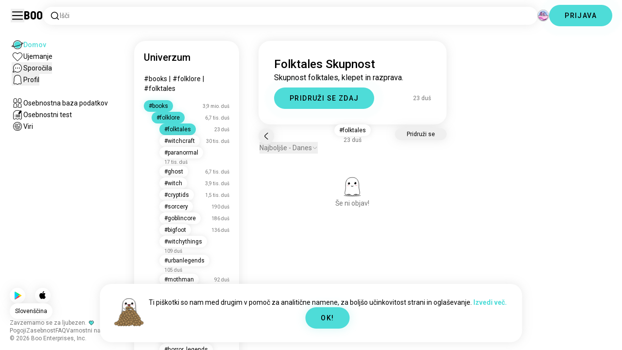

--- FILE ---
content_type: text/html; charset=utf-8
request_url: https://boo.world/sl/u/folktales
body_size: 122866
content:
<!DOCTYPE html><html lang="sl"><head><meta charSet="utf-8"/><meta name="viewport" content="width=device-width"/><link rel="preload" href="/rive/ghost.riv" as="fetch" crossorigin="anonymous"/><meta itemProp="name"/><meta itemProp="description"/><meta itemProp="url" content="https://boo.world/u/folktales"/><meta name="facebook-domain-verification" content="tj6c47zvdbnh8ag8rccetmmoa4pjk4"/><meta name="naver-site-verification" content="b8c6f9a67f92e9196c14e688fb881c0598e670fb"/><title>Folktales Skupnost | Boo Folktales Vesolje</title><meta name="robots" content="noindex,nofollow"/><meta name="description" content="Skupnost Boo za spoznavanje drugih navdušencev nad Folktales."/><link rel="alternate" hrefLang="en" href="https://boo.world/u/folktales"/><link rel="alternate" hrefLang="af" href="https://boo.world/af/u/folktales"/><link rel="alternate" hrefLang="sq" href="https://boo.world/sq/u/folktales"/><link rel="alternate" hrefLang="ar" href="https://boo.world/ar/u/folktales"/><link rel="alternate" hrefLang="hy" href="https://boo.world/hy/u/folktales"/><link rel="alternate" hrefLang="as" href="https://boo.world/as/u/folktales"/><link rel="alternate" hrefLang="az" href="https://boo.world/az/u/folktales"/><link rel="alternate" hrefLang="eu" href="https://boo.world/eu/u/folktales"/><link rel="alternate" hrefLang="be" href="https://boo.world/be/u/folktales"/><link rel="alternate" hrefLang="bn" href="https://boo.world/bn/u/folktales"/><link rel="alternate" hrefLang="bs" href="https://boo.world/bs/u/folktales"/><link rel="alternate" hrefLang="bg" href="https://boo.world/bg/u/folktales"/><link rel="alternate" hrefLang="my" href="https://boo.world/my/u/folktales"/><link rel="alternate" hrefLang="ca" href="https://boo.world/ca/u/folktales"/><link rel="alternate" hrefLang="ceb" href="https://boo.world/ceb/u/folktales"/><link rel="alternate" hrefLang="ny" href="https://boo.world/ny/u/folktales"/><link rel="alternate" hrefLang="zh-CN" href="https://boo.world/zh-Hans/u/folktales"/><link rel="alternate" hrefLang="zh-TW" href="https://boo.world/zh-Hant/u/folktales"/><link rel="alternate" hrefLang="co" href="https://boo.world/co/u/folktales"/><link rel="alternate" hrefLang="hr" href="https://boo.world/hr/u/folktales"/><link rel="alternate" hrefLang="cs" href="https://boo.world/cs/u/folktales"/><link rel="alternate" hrefLang="da" href="https://boo.world/da/u/folktales"/><link rel="alternate" hrefLang="nl" href="https://boo.world/nl/u/folktales"/><link rel="alternate" hrefLang="et" href="https://boo.world/et/u/folktales"/><link rel="alternate" hrefLang="fi" href="https://boo.world/fi/u/folktales"/><link rel="alternate" hrefLang="tl" href="https://boo.world/fil/u/folktales"/><link rel="alternate" hrefLang="fr" href="https://boo.world/fr/u/folktales"/><link rel="alternate" hrefLang="fy" href="https://boo.world/fy/u/folktales"/><link rel="alternate" hrefLang="gl" href="https://boo.world/gl/u/folktales"/><link rel="alternate" hrefLang="ka" href="https://boo.world/ka/u/folktales"/><link rel="alternate" hrefLang="de" href="https://boo.world/de/u/folktales"/><link rel="alternate" hrefLang="el" href="https://boo.world/el/u/folktales"/><link rel="alternate" hrefLang="gu" href="https://boo.world/gu/u/folktales"/><link rel="alternate" hrefLang="ht" href="https://boo.world/ht/u/folktales"/><link rel="alternate" hrefLang="ha" href="https://boo.world/ha/u/folktales"/><link rel="alternate" hrefLang="he" href="https://boo.world/he/u/folktales"/><link rel="alternate" hrefLang="hi" href="https://boo.world/hi/u/folktales"/><link rel="alternate" hrefLang="hmn" href="https://boo.world/hmn/u/folktales"/><link rel="alternate" hrefLang="hu" href="https://boo.world/hu/u/folktales"/><link rel="alternate" hrefLang="is" href="https://boo.world/is/u/folktales"/><link rel="alternate" hrefLang="ig" href="https://boo.world/ig/u/folktales"/><link rel="alternate" hrefLang="id" href="https://boo.world/id/u/folktales"/><link rel="alternate" hrefLang="ga" href="https://boo.world/ga/u/folktales"/><link rel="alternate" hrefLang="it" href="https://boo.world/it/u/folktales"/><link rel="alternate" hrefLang="ja" href="https://boo.world/ja/u/folktales"/><link rel="alternate" hrefLang="jv" href="https://boo.world/jv/u/folktales"/><link rel="alternate" hrefLang="kn" href="https://boo.world/kn/u/folktales"/><link rel="alternate" hrefLang="kk" href="https://boo.world/kk/u/folktales"/><link rel="alternate" hrefLang="km" href="https://boo.world/km/u/folktales"/><link rel="alternate" hrefLang="rw" href="https://boo.world/rw/u/folktales"/><link rel="alternate" hrefLang="ko" href="https://boo.world/ko/u/folktales"/><link rel="alternate" hrefLang="ku" href="https://boo.world/ku/u/folktales"/><link rel="alternate" hrefLang="ky" href="https://boo.world/ky/u/folktales"/><link rel="alternate" hrefLang="lv" href="https://boo.world/lv/u/folktales"/><link rel="alternate" hrefLang="lt" href="https://boo.world/lt/u/folktales"/><link rel="alternate" hrefLang="lb" href="https://boo.world/lb/u/folktales"/><link rel="alternate" hrefLang="mk" href="https://boo.world/mk/u/folktales"/><link rel="alternate" hrefLang="mg" href="https://boo.world/mg/u/folktales"/><link rel="alternate" hrefLang="ms" href="https://boo.world/ms/u/folktales"/><link rel="alternate" hrefLang="ml" href="https://boo.world/ml/u/folktales"/><link rel="alternate" hrefLang="mt" href="https://boo.world/mt/u/folktales"/><link rel="alternate" hrefLang="mi" href="https://boo.world/mi/u/folktales"/><link rel="alternate" hrefLang="mr" href="https://boo.world/mr/u/folktales"/><link rel="alternate" hrefLang="mn" href="https://boo.world/mn/u/folktales"/><link rel="alternate" hrefLang="ne" href="https://boo.world/ne/u/folktales"/><link rel="alternate" hrefLang="no" href="https://boo.world/no/u/folktales"/><link rel="alternate" hrefLang="or" href="https://boo.world/or/u/folktales"/><link rel="alternate" hrefLang="ps" href="https://boo.world/ps/u/folktales"/><link rel="alternate" hrefLang="fa" href="https://boo.world/fa/u/folktales"/><link rel="alternate" hrefLang="pl" href="https://boo.world/pl/u/folktales"/><link rel="alternate" hrefLang="pt" href="https://boo.world/pt/u/folktales"/><link rel="alternate" hrefLang="pa" href="https://boo.world/pa/u/folktales"/><link rel="alternate" hrefLang="ro" href="https://boo.world/ro/u/folktales"/><link rel="alternate" hrefLang="ru" href="https://boo.world/ru/u/folktales"/><link rel="alternate" hrefLang="sm" href="https://boo.world/sm/u/folktales"/><link rel="alternate" hrefLang="st" href="https://boo.world/st/u/folktales"/><link rel="alternate" hrefLang="sr" href="https://boo.world/sr/u/folktales"/><link rel="alternate" hrefLang="sn" href="https://boo.world/sn/u/folktales"/><link rel="alternate" hrefLang="sd" href="https://boo.world/sd/u/folktales"/><link rel="alternate" hrefLang="si" href="https://boo.world/si/u/folktales"/><link rel="alternate" hrefLang="sk" href="https://boo.world/sk/u/folktales"/><link rel="alternate" hrefLang="sl" href="https://boo.world/sl/u/folktales"/><link rel="alternate" hrefLang="so" href="https://boo.world/so/u/folktales"/><link rel="alternate" hrefLang="es" href="https://boo.world/es/u/folktales"/><link rel="alternate" hrefLang="su" href="https://boo.world/su/u/folktales"/><link rel="alternate" hrefLang="sw" href="https://boo.world/sw/u/folktales"/><link rel="alternate" hrefLang="sv" href="https://boo.world/sv/u/folktales"/><link rel="alternate" hrefLang="tg" href="https://boo.world/tg/u/folktales"/><link rel="alternate" hrefLang="ta" href="https://boo.world/ta/u/folktales"/><link rel="alternate" hrefLang="tt" href="https://boo.world/tt/u/folktales"/><link rel="alternate" hrefLang="te" href="https://boo.world/te/u/folktales"/><link rel="alternate" hrefLang="th" href="https://boo.world/th/u/folktales"/><link rel="alternate" hrefLang="tr" href="https://boo.world/tr/u/folktales"/><link rel="alternate" hrefLang="tk" href="https://boo.world/tk/u/folktales"/><link rel="alternate" hrefLang="uk" href="https://boo.world/uk/u/folktales"/><link rel="alternate" hrefLang="ur" href="https://boo.world/ur/u/folktales"/><link rel="alternate" hrefLang="ug" href="https://boo.world/ug/u/folktales"/><link rel="alternate" hrefLang="uz" href="https://boo.world/uz/u/folktales"/><link rel="alternate" hrefLang="vi" href="https://boo.world/vi/u/folktales"/><link rel="alternate" hrefLang="cy" href="https://boo.world/cy/u/folktales"/><link rel="alternate" hrefLang="xh" href="https://boo.world/xh/u/folktales"/><link rel="alternate" hrefLang="yi" href="https://boo.world/yi/u/folktales"/><link rel="alternate" hrefLang="yo" href="https://boo.world/yo/u/folktales"/><link rel="alternate" hrefLang="zu" href="https://boo.world/zu/u/folktales"/><meta name="twitter:card" content="summary"/><meta property="og:title" content="Folktales Skupnost | Boo Folktales Vesolje"/><meta property="og:description" content="Skupnost Boo za spoznavanje drugih navdušencev nad Folktales."/><meta property="og:url" content="https://boo.world/sl/u/folktales"/><meta property="og:type" content="website"/><meta property="og:image" content="https://boo.world/boo_logo.png"/><meta property="og:site_name" content="Boo"/><link rel="canonical" href="https://boo.world/sl/u/folktales"/><meta http-equiv="x-ua-compatible" content="IE=edge; chrome=1"/><link rel="preconnect" href="https://images.prod.boo.dating"/><link rel="preconnect" href="https://firebase.googleapis.com"/><link rel="preconnect" href="https://api.prod.boo.dating"/><link rel="icon" href="/icon.png"/><script type="application/ld+json">{"@context":"https://schema.org","@type":"BreadcrumbList","itemListElement":[{"@type":"ListItem","position":1,"item":"https://boo.world/sl","name":"Univerzum"},{"@type":"ListItem","position":2,"item":"https://boo.world/sl/u/books","name":"Books"},{"@type":"ListItem","position":3,"item":"https://boo.world/sl/u/folklore","name":"Folklore"},{"@type":"ListItem","position":4,"item":"https://boo.world/sl/u/folktales","name":"Folktales"}]}</script><meta name="next-head-count" content="129"/><link rel="preload" href="/_next/static/media/47cbc4e2adbc5db9-s.p.woff2" as="font" type="font/woff2" crossorigin="anonymous" data-next-font="size-adjust"/><link rel="preload" href="/_next/static/media/fc6b63228560184b-s.p.otf" as="font" type="font/otf" crossorigin="anonymous" data-next-font="size-adjust"/><link rel="preload" href="/_next/static/css/a6ce78815c96ad6b.css" as="style"/><link rel="stylesheet" href="/_next/static/css/a6ce78815c96ad6b.css" data-n-g=""/><link rel="preload" href="/_next/static/css/290e4d30695bdc8b.css" as="style"/><link rel="stylesheet" href="/_next/static/css/290e4d30695bdc8b.css" data-n-p=""/><noscript data-n-css=""></noscript><script defer="" nomodule="" src="/_next/static/chunks/polyfills-c67a75d1b6f99dc8.js"></script><script src="/_next/static/chunks/webpack-9daf1f08673aa0b4.js" defer=""></script><script src="/_next/static/chunks/framework-ca706bf673a13738.js" defer=""></script><script src="/_next/static/chunks/main-f06a5c9ec2ff76ad.js" defer=""></script><script src="/_next/static/chunks/pages/_app-4e33181c262feabb.js" defer=""></script><script src="/_next/static/chunks/5c0b189e-42a343836465e8f3.js" defer=""></script><script src="/_next/static/chunks/1664-d6695647d74e7640.js" defer=""></script><script src="/_next/static/chunks/2033-aa64a5c128bb71d6.js" defer=""></script><script src="/_next/static/chunks/511-d71ae0c6f8e9dd1c.js" defer=""></script><script src="/_next/static/chunks/2180-e38ec6c719f6b906.js" defer=""></script><script src="/_next/static/chunks/8190-1ec4fb369db60dd0.js" defer=""></script><script src="/_next/static/chunks/3053-3aca9a13c0f4dff3.js" defer=""></script><script src="/_next/static/chunks/3067-8d0251b5b0f288b9.js" defer=""></script><script src="/_next/static/chunks/7908-8fae9e2a039ce2b4.js" defer=""></script><script src="/_next/static/chunks/8834-3381eb4dc1f67263.js" defer=""></script><script src="/_next/static/chunks/9754-2fe1acf910eb4240.js" defer=""></script><script src="/_next/static/chunks/pages/u/%5BinterestName%5D-f314c9b43370a51b.js" defer=""></script><script src="/_next/static/c9aa9ee72af9524360965f90c63a60eb1852974e/_buildManifest.js" defer=""></script><script src="/_next/static/c9aa9ee72af9524360965f90c63a60eb1852974e/_ssgManifest.js" defer=""></script></head><body><div id="__next"><div dir="ltr" class="__className_0cb770 __variable_2b0888"><a id="skip-to-content" href="#main-content" class="skip-link">Preskoči na glavno vsebino</a><div id="_rht_toaster" style="position:fixed;z-index:9999;top:16px;left:16px;right:16px;bottom:16px;pointer-events:none;padding:0;inset:0"></div><div class="relative h-screen overflow-hidden"><div class="absolute top-1/2 left-1/2 -translate-x-1/2 -translate-y-1/2 pointer-events-none z-50"><div class="relative w-[2.125rem] h-[2.125rem]"><div class="absolute top-1/2 left-1/2 -translate-x-1/2 -translate-y-1/2 duration-500 w-[2.125rem] h-[2.125rem] opacity-0"><div class="inline-block animate-spin border-[6px] rounded-full border-black w-[2.125rem] h-[2.125rem] border-r-transparent" role="status"></div></div><div class="absolute top-1/2 left-1/2 -translate-x-1/2 -translate-y-1/2 duration-500 w-8 h-8 opacity-0"><div class="inline-block animate-spin border-4 rounded-full border-accent w-8 h-8 border-r-transparent" role="status"></div></div></div></div><div class="fixed h-16 top-0 left-0 w-full py-5 flex items-center pe-5 ps-[1.375rem] z-30 gap-x-3 bg-primary"><button aria-label="Preklopi Stranska Vrstica" id="hamburger" class="h-7 w-7 cursor-pointer hover:scale-105 active:scale-99 duration-500 min-w-[28px]"><svg aria-hidden="true" xmlns="http://www.w3.org/2000/svg" viewBox="0 0 30 30"><path stroke="rgb(var(--primary-color-dark))" stroke-linecap="round" stroke-miterlimit="10" stroke-width="2" d="M4 7h22M4 15h22M4 23h22" class="transition duration-500"></path></svg></button><a id="booLogo" aria-label="Domov" href="/sl"><p class="font-budokan text-2xl hover:scale-105 active:scale-99 duration-500">Boo</p></a><div class="relative flex-grow" data-headlessui-state=""><button class="flex items-center gap-x-2 bg-primary shadow px-3.5 py-2 rounded-3xl cursor-text w-full text-left" aria-label="Iskanje po interesih" id="searchInterests" type="button" aria-haspopup="menu" aria-expanded="false" data-headlessui-state=""><div class="min-w-[14px]"><svg aria-hidden="true" xmlns="http://www.w3.org/2000/svg" width="20" height="21" fill="none" class="duration-500 stroke-primary-dark "><path stroke-linecap="round" stroke-linejoin="round" stroke-width="1.5" d="m17.5 17.941-3.625-3.625m1.958-4.708a6.667 6.667 0 1 1-13.333 0 6.667 6.667 0 0 1 13.333 0Z"></path></svg></div><span class="text-sm text-gray">Išči</span></button></div><div class="relative h-6 w-6" data-headlessui-state=""><button aria-label="Dimenzije" class="absolute h-6 w-6 false md:-translate-x-0 transition-transform cursor-pointer hover:scale-105 active:scale-99 duration-700 ease-in-out z-40 rounded-full false focus:outline-none focus-visible:outline-none" id="headlessui-menu-button-:R3mlam:" type="button" aria-haspopup="menu" aria-expanded="false" data-headlessui-state=""><div class="" style="width:100%;height:100%"><canvas style="vertical-align:top;width:0;height:0"></canvas></div></button></div><div class="hidden md:block"><div class="hidden sm:block"><button class=" bg-accent shadow shadow-accent-light animated-shadow px-8 py-3 rounded-full text-center w-fit undefined cursor-pointer hover:scale-103 active:scale-99 duration-500 text-sm font-medium undefined text-black tracking-widest">PRIJAVA</button></div></div></div><nav class="fixed overflow-y-scroll top-16 left-0 bottom-0 w-64 transition-all duration-500 ease-in-out bg-primary lg:shadow-none transform py-4 flex flex-col justify-between ps-5 -translate-x-full lg:translate-x-0 z-20 scrollbar-hide"><div class="flex flex-col gap-y-6 ps-1 false"><div class="sm:hidden"><button class=" bg-accent shadow shadow-accent-light animated-shadow px-8 py-3 rounded-full text-center w-fit undefined cursor-pointer hover:scale-103 active:scale-99 duration-500 text-sm font-medium undefined text-black tracking-widest">PRIJAVA</button></div><a href="/sl"><div class="flex items-center gap-x-4 hover:scale-103 active:scale-99 duration-500 w-fit"><div class="w-6 h-6 min-w-[1.5rem]"><svg aria-hidden="true" xmlns="http://www.w3.org/2000/svg" xml:space="preserve" viewBox="0 0 1000 1000"><circle cx="500.3" cy="504.1" r="290.8" fill="#4EDCD8"></circle><path fill="rgb(var(--primary-color-dark))" d="M500.8 881.8c-51 0-100.4-10-147-29.7-45-19-85.3-46.2-120-80.9s-61.9-75-80.9-120c-19.7-46.6-29.7-96-29.7-147s10-100.4 29.7-147c19-45 46.2-85.3 80.9-120s75-61.9 120-80.9c46.6-19.7 96-29.7 147-29.7s100.4 10 147 29.7c45 19 85.3 46.2 120 80.9s61.9 75 80.9 120c19.7 46.6 29.7 96 29.7 147s-10 100.4-29.7 147c-19 45-46.2 85.3-80.9 120s-75 61.9-120 80.9c-46.6 19.7-96 29.7-147 29.7zm0-715.1c-186.1 0-337.5 151.4-337.5 337.5s151.4 337.5 337.5 337.5 337.5-151.4 337.5-337.5-151.4-337.5-337.5-337.5z"></path><path fill="rgb(var(--primary-color-dark))" d="M98.1 685.1c-11.8 0-22.6-.5-32.2-1.4-13.8-1.4-55.8-5.5-64.4-35.1-8.6-29.6 24.8-55.5 35.8-64 22.6-17.6 56.1-37 99.6-57.9l17.3 36.1C64 606.2 45 630.3 41.2 637.2c6.9 3.8 35.8 14.1 135.3 2.6 93.8-10.8 215.2-36.9 341.8-73.4 127.1-36.7 244-79.5 329.2-120.5 89.6-43.1 108.4-67.1 112.3-73.9-6.9-3.8-35.6-14-134.2-2.7l-4.5-39.8c47.6-5.4 86-6.7 114.4-3.9 13.7 1.4 55.5 5.5 64 35s-24.6 55.3-35.5 63.8c-22.5 17.5-55.8 36.9-99 57.7-87.1 41.9-206.2 85.5-335.4 122.8-128.7 37.1-252.4 63.7-348.3 74.7-32 3.7-59.8 5.5-83.2 5.5z"></path></svg></div><div style="opacity:1"><p class="text-sm line-clamp-1 transition-opacity duration-500 ease-in-out opacity-100 text-accent font-medium">Domov</p></div></div></a><a href="/sl/match"><div class="flex items-center gap-x-4 hover:scale-103 active:scale-99 duration-500 w-fit"><div class="w-6 h-6 min-w-[1.5rem]"><svg aria-hidden="true" xmlns="http://www.w3.org/2000/svg" xml:space="preserve" viewBox="0 0 1000 1000"><path fill="rgb(var(--primary-color-dark))" d="M500.7 896.6c-17.3 0-33.7-6.8-45.9-19L180.4 603.3C131.6 554.4 99.8 501.5 86 446.1c-12.5-50.3-9.3-100.7 9.3-145.8 16.3-39.4 43.6-72.8 79-96.4 36.1-24.2 78.8-37 123.4-37 49.6 0 123.9 15.8 203 88.4 78-71.6 151.6-87.1 200.7-87.1 44.8 0 87.6 12.9 123.9 37.3 35.5 23.8 63 57.4 79.4 97 18.6 44.9 21.9 95 9.6 145-13.6 55-45 107.5-93.4 155.8L546.6 877.6c-12.3 12.2-28.6 19-45.9 19zM297.7 207c-73.1 0-138 42.7-165.4 108.7-33.5 81-5 177.9 76.4 259.3L483 849.3c4.7 4.7 11 7.3 17.6 7.3 6.7 0 12.9-2.6 17.6-7.3L792.6 575c80.4-80.4 108.5-176.6 75.1-257.2-27.6-66.5-92.9-109.6-166.3-109.6-63.9 0-128.4 30.8-186.6 88.9l-14.1 14.1-14.1-14.1C427.5 238.2 362.2 207 297.7 207z"></path><path fill="rgb(var(--primary-color))" d="M297.7 250.1c-28.7 0-56 8.1-78.9 23.4-22.2 14.9-39.3 35.8-49.6 60.6-12 29.1-14 62.2-5.6 95.8 10.3 41.1 34.9 81.5 73.4 119.9l249.4 249.4c7.9 7.9 20.6 7.9 28.5 0l249.4-249.4c37.9-37.9 62.2-77.7 72.3-118.4 8.2-33.3 6.2-66.2-5.8-95.2-10.4-25-27.7-46.2-50-61.2-23.1-15.5-50.5-23.7-79.3-23.7-34.1 0-87.1 11.5-146.6 66L500.8 367l-54.1-49.7c-60.7-55.6-114.5-67.2-149-67.2z"></path></svg></div><div style="opacity:1"><p class="text-sm line-clamp-1 transition-opacity duration-500 ease-in-out opacity-100 false">Ujemanje</p></div></div></a><button class="flex items-center gap-x-4 hover:scale-103 active:scale-99 duration-500 w-fit cursor-pointer"><div class="w-6 h-6 min-w-[1.5rem] relative"><svg aria-hidden="true" xmlns="http://www.w3.org/2000/svg" xml:space="preserve" viewBox="0 0 1000 1000"><circle cx="500.3" cy="499.1" r="290.8" fill="rgb(var(--primary-color))"></circle><path fill="rgb(var(--primary-color-dark))" d="M847.2 351.9c-19-44.8-46.1-85.1-80.7-119.6-34.6-34.6-74.8-61.7-119.7-80.7C600.5 132 551.2 122 500.3 122c-50.8 0-100.1 10-146.5 29.6-44.8 19-85.1 46.1-119.6 80.7-34.6 34.6-61.7 74.8-80.7 119.6-19.6 46.4-29.6 95.7-29.6 146.5s10 100.1 29.6 146.5c4.3 10.1 9 20 14.1 29.7 8.1 15.2 17.1 29.8 27.2 43.8 2.1-3.7 4.2-7.5 6.5-11.5 5.3-9.3 10.5-18.5 15.6-27.4-9.5-14.8-17.9-30.5-25-46.8-18-41.2-28-86.6-28-134.3 0-185.5 150.9-336.5 336.5-336.5 185.5 0 336.5 150.9 336.5 336.5 0 185.5-150.9 336.5-336.5 336.5-48 0-93.7-10.1-135.1-28.3-18.6-8.2-36.3-18-52.9-29.2-7.8 2.7-15.7 5.4-23.6 8.1-7.9 2.7-15.5 5.2-22.7 7.6 14.8 11.8 30.5 22.5 46.9 31.9 13.2 7.6 26.8 14.3 40.9 20.3 46.4 19.6 95.7 29.6 146.5 29.6s100.1-10 146.5-29.6c44.8-19 85.1-46.1 119.7-80.7s61.7-74.8 80.7-119.6c19.6-46.4 29.6-95.7 29.6-146.5-.1-50.9-10.1-100.2-29.7-146.6z"></path><path fill="rgb(var(--primary-color-dark))" d="M365.3 806.6c-16.3 5.9-34.1 12.2-52.4 18.4-5.5 1.9-11.1 3.8-16.7 5.7-45.1 15.2-82.5 26.7-111.2 34.1-29.4 7.6-47.8 10.4-60.2 10.4-9.1 0-15-1.5-19.8-3.8-7.2-3.5-12.3-9.4-14.6-16.7-3.5-11.4-1.6-27.2 18.9-70.6 11.3-23.9 27.6-55 48.6-92.3 3.3-5.8 6.5-11.5 9.8-17.3 8.4-14.7 16.6-28.9 24.3-41.9 7.1 16.3 15.5 32 25 46.8-5.1 8.9-10.4 18.1-15.6 27.4-2.2 3.9-4.4 7.8-6.5 11.5-34.3 61.4-49.3 93.6-55.7 110.3 18.1-3 54.6-11.6 127-35.6 7.2-2.4 14.8-4.9 22.7-7.6 8-2.7 15.9-5.4 23.6-8.1 16.5 11.3 34.2 21.1 52.8 29.3z"></path><circle fill="rgb(var(--primary-color-dark))" cx="337.5" cy="499.9" r="40.3"></circle><circle fill="rgb(var(--primary-color-dark))" cx="499.6" cy="499.5" r="40.3"></circle><circle fill="rgb(var(--primary-color-dark))" cx="661.6" cy="499.5" r="40.3"></circle></svg></div><div style="opacity:1"><p class="text-sm line-clamp-1 transition-opacity duration-500 ease-in-out opacity-100 false">Sporočila</p></div></button><button class="flex items-center gap-x-4 cursor-pointer hover:scale-103 active:scale-99 duration-500 w-fit"><div class="w-6 h-6 min-w-[1.5rem]"><svg aria-hidden="true" xmlns="http://www.w3.org/2000/svg" xml:space="preserve" viewBox="0 0 1000 1000"><path fill="rgb(var(--primary-color))" d="M360.8 776.2c36.1 0 66.8 12.7 91.3 37.8 16.5 16.9 33.5 23.6 43.2 26.1 1.8.5 6.2.7 8.9-.1 8.5-2.7 28-10.4 43.3-26.1 24.5-25 55.2-37.7 91.2-37.7 38.8 0 73.5 15.3 96.5 25.5 2.2 1 8.4 3.7 10.9 4.7.2.1.3.1.5.1.9.2 2.1.5 3.3.8.5.1 1.1 0 1.7-.1 1.2-.3 2.2-1 3.1-1.8 8.9-8.2 10.1-10.8 9.6-25.7-.3-9.1-8.3-48.8-13.1-72.5-9.6-47.7-19.5-96.9-20.2-126.2-.4-15.1-.3-34.5-.2-57 .2-42.5.5-95.4-2.9-127.7-5.5-51.9-19.8-100.5-38.3-130-23.7-38-50.4-61.4-86.3-75.9-35.8-14.5-84.4-15.6-98.4-15.6h-10.4c-14 0-62.7 1.1-98.4 15.6-36 14.5-62.6 38-86.3 75.9-18.4 29.5-33.2 79.3-38.6 130-3.1 28.8-4.3 78.7-3.2 127.2v.6c0 8.7.1 16.8.2 24.6.1 12.3.2 22.9 0 32.2-.7 27.9-9.1 71.7-20 126.1-4.1 20.5-12.6 63-13 72.5-.5 14.8.7 17.5 9.7 25.7.9.8 2 1.5 3.1 1.8.6.2 1.2.3 1.7.2 1.2-.3 2.4-.6 3.4-.8.2 0 .3-.1.4-.1 2.5-1 8.7-3.7 10.9-4.7 22.8-10.1 57.5-25.4 96.4-25.4z"></path><path fill="rgb(var(--primary-color-dark))" d="M500.6 921h-.4c-2.3-.1-56.3-2.5-104.3-51.6-9.2-9.4-20-13.7-34.1-13.7-22 0-46.4 10.8-64.2 18.6-9.3 4.1-16.7 7.4-23.2 9-10.2 2.5-19.5 4.6-29.6 4.6-18.3 0-34.3-7.1-51.8-22.9-27.9-25.3-38.2-50.2-36.8-88.8.6-15.6 7.1-47.9 14.6-85.4 8.5-42.2 18.1-90.1 18.7-112.5.4-13.9.2-33.7.1-54.6-.3-44.5-.6-99.8 3.3-136.5 3.2-30.4 14.6-107.3 50-163.9 32.8-52.5 72.3-86.7 124.2-107.7 47.8-19.3 105.7-21.4 128.3-21.4 2.6 0 4.4 0 5.3.1h5.1c22.7 0 80.6 2.1 128.4 21.4 51.9 21 91.4 55.2 124.2 107.7 35.4 56.7 46.8 133.5 50 163.9 3.9 36.7 3.6 92 3.3 136.5-.1 20.9-.2 40.6.1 54.5.6 22.3 10.2 70.2 18.7 112.5 7.5 37.5 14 69.8 14.6 85.4 1.4 38.6-8.9 63.5-36.8 88.8-17.5 15.9-33.4 22.9-51.7 22.9-10 0-19.3-2.1-29.5-4.6-6.5-1.6-13.9-4.9-23.3-9-17.8-7.9-42.2-18.7-64.1-18.7-14.1 0-24.9 4.4-34.1 13.7-49 50.1-99.1 51.7-104.7 51.7h-.3zM361.8 815.6c24.9 0 46 8.7 62.7 25.7 34.6 35.4 71.9 39.2 76.8 39.6 4.2-.2 39.8-2.8 75.8-39.7 16.7-17.1 37.8-25.7 62.6-25.7 30.4 0 60.4 13.3 80.3 22.1 6.7 3 13.6 6 16.7 6.8 7.6 1.9 14.4 3.4 19.9 3.4 5.7 0 12.7-1.5 24.8-12.5 18.9-17.2 24.7-31.2 23.7-57.7-.4-12.3-7.2-46.2-13.8-79-9.2-46-18.8-93.5-19.4-119.3-.4-14.5-.3-33.6-.1-55.8.2-43.5.5-97.6-3.1-132.1-6.1-57.6-22.6-112.5-44.2-147-28.5-45.6-61-73.9-105.3-91.8-42.5-17.2-97.5-18.5-113.4-18.5h-10.3c-15.9 0-70.9 1.3-113.3 18.5-44.3 17.9-76.7 46.2-105.3 91.8-21.5 34.4-38 89.4-44.2 147-3.7 34.4-3.4 88.6-3.1 132 .1 22.2.2 41.3-.1 55.8-.7 25.8-10.2 73.3-19.4 119.3-6.6 32.8-13.4 66.6-13.8 79-1 26.5 4.8 40.5 23.8 57.7 12.1 11 19.1 12.6 24.9 12.6 5.5 0 12.3-1.6 19.9-3.5 3.1-.8 10-3.8 16.7-6.8 19.7-8.6 49.8-21.9 80.2-21.9z"></path></svg></div><div style="opacity:1"><p class="text-sm line-clamp-1 transition-opacity duration-500 ease-in-out opacity-100 false">Profil</p></div></button><a href="/sl/database"><div class="flex items-center gap-x-4 mt-6 hover:scale-103 active:scale-99 duration-500 w-fit"><div class="w-6 h-6 min-w-[1.5rem]"><svg aria-hidden="true" xmlns="http://www.w3.org/2000/svg" xml:space="preserve" viewBox="0 0 1000 1000"><path fill="rgb(var(--primary-color-dark))" d="M309.7 486.8H308.4c-5.3 0-15.9-.8-27-6.4-4.9-2.4-9.2-5.6-15.9-10.6-7.4-5.5-10.7-7.8-12.3-8.7-3.5-1-7.2-2-9.5-2h-.2c-12 5.8-26.2 11.9-41.6 11.9-12.5 0-24-4-33.3-11.5-16.6-13.5-31.3-30.9-25.7-67.3 1.7-11.2 4.3-24.8 6.9-38 2.4-12.3 4.6-23.9 5.6-30.8 1.7-12.5 1.7-15.3 1.4-37.5V283c-.4-32.3.3-69.2 13.2-98.9 15.6-36 36.9-60.5 65.3-74.9 28-14.1 63-15.2 73-15.2h1.4c10 0 45 1.1 72.9 15.2 28.7 14.5 49.4 38.3 65.2 74.9 12.8 29.7 13.5 66.7 13.2 98.9v2.5c-.3 22.4-.3 25.3 1.4 37.9 1 6.9 3.2 18.5 5.6 30.8 2.6 13.2 5.2 26.9 6.9 38.1 5.5 36.4-9.1 53.9-25.7 67.3-9.4 7.6-20.9 11.5-33.3 11.5-15.5 0-29.6-6.1-41.6-11.9h-.2c-2.3 0-6 1-9.5 2-1.5.9-4.9 3.2-12.2 8.6-6.7 5-11 8.2-15.9 10.6-11.1 5.5-21.6 6.4-26.8 6.4zm-.7-40h.6c1.4 0 5.1-.2 9-2.2 1.9-1 6-4 9.8-6.9 12.7-9.5 18-12.8 23-14.4l.7-.2c6-1.8 13.5-4 21.9-4 6.2 0 12 1.3 17.2 3.8 8.5 4.1 17.4 8.1 24.6 8.1 4.4 0 6.8-1.5 8.2-2.6 8.8-7.1 14.2-11.5 11.3-30.2-1.6-10.4-4.1-23.6-6.6-36.4-2.5-12.8-4.8-25-5.9-32.9-2.1-15.6-2.1-21-1.8-43.8v-2.5c.3-28.2-.1-60.1-9.9-82.6-11.9-27.5-26.7-45-46.6-55.1-21-10.6-51.4-10.9-54.8-10.9h-1.4c-3.4 0-34 .3-55 10.9-19.7 10-35 28-46.7 55.1-9.8 22.6-10.2 54.5-9.9 82.6v2.9c.3 22.6.3 28-1.8 43.4-1.1 8-3.5 20.1-5.9 32.9-2.5 12.9-5.1 26.1-6.6 36.5-2.8 18.8 2.5 23.1 11.3 30.3 1.4 1.1 3.8 2.6 8.2 2.6 7.2 0 16.1-4 24.6-8.1 5.2-2.5 11-3.8 17.2-3.8 8.4 0 15.9 2.2 21.9 4l.7.2c5 1.6 10.4 5 23.1 14.5 3.9 2.9 7.9 5.9 9.8 6.9 3.9 1.9 7.7 2.2 9.1 2.2l.7-.3z"></path><path fill="rgb(var(--primary-color))" d="M243.8 376.1c14.2 0 25.7 3.4 33.3 5.6l1.3.4c9.1 2.9 17 7.6 25.9 13.9 2.8 2 6.6 2 9.4 0 8.9-6.3 16.8-11 25.8-13.9l1.3-.4c7.6-2.3 19.1-5.7 33.3-5.7 2.3 0 4.5.1 6.7.3 5.4.4 9.8-4.3 8.7-9.6 0-.1 0-.2-.1-.3-2.6-13.4-5.1-26.1-6.3-35.2-2.5-18.5-2.5-25.7-2.2-49.7V279c.2-17.4.6-49.7-6.6-66.3-8-18.4-16.8-29.6-27.9-35.2-9-4.5-26.8-6.6-36.7-6.6h-1.6c-9.9 0-27.8 2.1-36.8 6.6-11 5.6-20.2 17.1-28 35.2-7.2 16.6-6.8 48.9-6.6 66.3v3c.3 23.8.3 30.9-2.2 49.3-1.3 9.1-3.7 21.7-6.3 35.1v.1c0 .1 0 .2-.1.4-1 5.3 3.3 10.1 8.7 9.6 2.4-.3 4.7-.4 7-.4zM625.2 376.1c14.2 0 25.7 3.4 33.3 5.6l1.3.4c9.1 2.9 17 7.6 25.9 13.9 2.8 2 6.6 2 9.4 0 8.9-6.3 16.8-11 25.8-13.9l1.3-.4c7.6-2.3 19.1-5.7 33.3-5.7 2.3 0 4.5.1 6.7.3 5.4.4 9.8-4.3 8.7-9.6 0-.1 0-.2-.1-.3-2.6-13.4-5.1-26.1-6.3-35.2-2.5-18.5-2.5-25.7-2.2-49.7V279c.2-17.4.6-49.7-6.6-66.3-8-18.4-16.8-29.6-27.9-35.2-9-4.5-26.8-6.6-36.7-6.6h-1.6c-9.9 0-27.8 2.1-36.8 6.6-11 5.6-20.2 17.1-28 35.2-7.2 16.6-6.8 48.9-6.6 66.3v3c.3 23.8.3 30.9-2.2 49.3-1.3 9.1-3.7 21.7-6.3 35.1v.1c0 .1 0 .2-.1.4-1 5.3 3.3 10.1 8.7 9.6 2.5-.3 4.7-.4 7-.4zM243.8 802.3c14.2 0 25.7 3.4 33.3 5.6l1.3.4c9.1 2.9 17 7.6 25.9 13.9 2.8 2 6.6 2 9.4 0 8.9-6.3 16.8-11 25.8-13.9l1.3-.4c7.6-2.3 19.1-5.7 33.3-5.7 2.3 0 4.5.1 6.7.3 5.4.4 9.8-4.3 8.7-9.6 0-.1 0-.2-.1-.3-2.6-13.4-5.1-26.1-6.3-35.2-2.5-18.5-2.5-25.7-2.2-49.7v-2.5c.2-17.4.6-49.7-6.6-66.3-8-18.4-16.8-29.6-27.9-35.2-9-4.5-26.8-6.6-36.7-6.6h-1.6c-9.9 0-27.8 2.1-36.8 6.6-11 5.6-20.2 17.1-28 35.2-7.2 16.6-6.8 48.9-6.6 66.3v3c.3 23.8.3 30.9-2.2 49.3-1.3 9.1-3.7 21.7-6.3 35.1v.1c0 .1 0 .2-.1.4-1 5.3 3.3 10.1 8.7 9.6 2.4-.3 4.7-.4 7-.4zM625.2 802.3c14.2 0 25.7 3.4 33.3 5.6l1.3.4c9.1 2.9 17 7.6 25.9 13.9 2.8 2 6.6 2 9.4 0 8.9-6.3 16.8-11 25.8-13.9l1.3-.4c7.6-2.3 19.1-5.7 33.3-5.7 2.3 0 4.5.1 6.7.3 5.4.4 9.8-4.3 8.7-9.6 0-.1 0-.2-.1-.3-2.6-13.4-5.1-26.1-6.3-35.2-2.5-18.5-2.5-25.7-2.2-49.7v-2.5c.2-17.4.6-49.7-6.6-66.3-8-18.4-16.8-29.6-27.9-35.2-9-4.5-26.8-6.6-36.7-6.6h-1.6c-9.9 0-27.8 2.1-36.8 6.6-11 5.6-20.2 17.1-28 35.2-7.2 16.6-6.8 48.9-6.6 66.3v3c.3 23.8.3 30.9-2.2 49.3-1.3 9.1-3.7 21.7-6.3 35.1v.1c0 .1 0 .2-.1.4-1 5.3 3.3 10.1 8.7 9.6 2.5-.3 4.7-.4 7-.4z"></path><path fill="rgb(var(--primary-color-dark))" d="M691.1 486.8h-.6c-5 .1-16-.6-27.6-6.4-4.9-2.4-9.2-5.6-15.9-10.6-7.4-5.5-10.7-7.8-12.3-8.7-3.4-1-7.1-2-9.5-2h-.2c-12 5.8-26.1 11.9-41.6 11.9-12.5 0-24-4-33.3-11.5-16.6-13.5-31.3-30.9-25.7-67.4 1.7-11.2 4.4-24.9 6.9-38.1 2.4-12.3 4.6-23.9 5.6-30.8 1.7-12.5 1.7-15.4 1.4-37.5v-2.9c-.4-32.2.3-69.2 13.2-98.9 15.6-36 36.9-60.5 65.3-74.9 28-14.1 63-15.2 73-15.2h1.4c10 0 45 1.1 72.9 15.2 28.7 14.5 49.4 38.3 65.2 74.9 12.8 29.7 13.5 66.7 13.2 98.9v2.5c-.3 22.4-.3 25.3 1.4 37.9.9 6.9 3.2 18.5 5.6 30.7v.1c2.6 13.2 5.2 26.8 6.9 38 5.5 36.4-9.1 53.9-25.7 67.3-9.4 7.6-20.9 11.5-33.4 11.5-15.5 0-29.6-6.1-41.6-11.9h-.2c-2.3 0-6 1-9.5 2-1.5.9-4.9 3.2-12.2 8.6-6.7 5-11 8.2-15.9 10.6-11 5.8-21.5 6.7-26.8 6.7zm-.6-40h.6c1.4 0 5.1-.2 9-2.2 1.9-1 6-4 9.8-6.9 12.7-9.5 18-12.8 23-14.4l.7-.2c6-1.8 13.5-4 21.9-4 6.2 0 12 1.3 17.2 3.8 8.5 4.1 17.4 8.1 24.6 8.1 3.4 0 5.9-.8 8.2-2.6 8.8-7.1 14.2-11.5 11.3-30.2-1.6-10.4-4.1-23.6-6.6-36.4l19.6-3.9-19.6 3.8c-2.5-12.8-4.8-24.9-5.9-32.9-2.1-15.5-2.1-21-1.8-43.8v-2.5c.3-28.2-.1-60.1-9.9-82.6-11.9-27.5-26.7-45-46.6-55.1-21-10.6-51.4-10.9-54.8-10.9h-1.4c-3.4 0-34 .3-55 10.9-19.7 10-35 28-46.7 55.1-9.8 22.6-10.2 54.5-9.9 82.6v2.9c.3 22.6.3 28-1.8 43.4-1.1 8-3.5 20.1-5.9 32.9-2.5 12.8-5.1 26.1-6.6 36.5-2.8 18.8 2.5 23.1 11.3 30.3 1.4 1.1 3.8 2.6 8.2 2.6 7.2 0 16.1-4 24.6-8.1 5.2-2.5 11-3.8 17.2-3.8 8.4 0 15.9 2.2 21.9 4l.7.2c5 1.6 10.4 5 23.1 14.4 3.9 2.9 7.9 5.9 9.8 6.9 3.9 2 7.7 2.2 9.1 2.2l.7-.1zM691.1 907c-.2 0-.4-.1-.7-.1h-.7c-5.3 0-15.9-.9-27-6.4-4.9-2.4-9.2-5.6-15.9-10.6-7.4-5.5-10.7-7.8-12.3-8.7-3.4-1-7.1-2.1-9.5-2.1h-.2c-12 5.8-26.2 11.9-41.6 11.9-12.5 0-24-4-33.3-11.5-16.6-13.5-31.3-30.9-25.7-67.4 1.7-11.2 4.4-24.9 6.9-38.1 2.4-12.3 4.6-23.9 5.6-30.8 1.7-12.5 1.7-15.4 1.4-37.5v-2.9c-.4-32.2.3-69.2 13.2-98.9 15.6-36 36.9-60.5 65.3-74.9 28-14.1 63-15.2 73-15.2h1.4c10 0 45 1.1 72.9 15.3 28.7 14.5 49.4 38.3 65.2 74.9 12.8 29.7 13.5 66.7 13.2 98.9v2.5c-.3 22.4-.3 25.3 1.4 37.9.9 6.9 3.2 18.5 5.6 30.7v.2c2.6 13.2 5.2 26.8 6.9 38 5.5 36.4-9.1 53.9-25.7 67.3-9.4 7.6-20.9 11.5-33.4 11.5-15.5 0-29.6-6.1-41.6-11.9h-.2c-2.3 0-6 1-9.5 2-1.5.9-4.9 3.2-12.2 8.6-6.7 5-11 8.3-15.9 10.7-10.8 5.7-21.3 6.6-26.6 6.6zm-65.9-67.9c8.4 0 15.9 2.2 21.9 4l.7.2c5 1.6 10.4 5 23.2 14.5 3.9 2.9 7.9 5.9 9.8 6.9 3.9 1.9 7.7 2.2 9.1 2.2H691.2c1.4 0 5.1-.2 9-2.2 1.9-1 6-4 9.9-6.9 12.7-9.5 18-12.8 23-14.4l.6-.2c6-1.8 13.5-4 21.9-4 6.2 0 12 1.3 17.2 3.8 8.5 4.1 17.4 8.1 24.6 8.1 3.4 0 5.9-.8 8.2-2.6 8.8-7.1 14.2-11.5 11.3-30.2-1.6-10.4-4.1-23.6-6.6-36.3v-.1c-2.5-12.9-4.8-25-5.9-33-2.1-15.5-2.1-21-1.8-43.8v-2.5c.3-28.2-.1-60.1-9.9-82.6-11.9-27.5-26.7-45-46.6-55.1-21-10.6-51.4-10.9-54.8-10.9h-1.5c-3.4 0-34 .3-55 10.9-19.7 10-35 28-46.7 55.1-9.8 22.6-10.2 54.5-9.9 82.6v2.9c.3 22.6.3 28-1.8 43.4-1.1 8-3.5 20.1-5.9 32.9-2.5 12.9-5.1 26.1-6.6 36.5-2.8 18.8 2.5 23.1 11.3 30.3 1.4 1.1 3.8 2.6 8.2 2.6 7.2 0 16.1-4 24.6-8.1 5.2-2.7 11-4 17.2-4zM309.7 907c-.2 0-.4-.1-.7-.1h-.7c-5.3 0-15.9-.9-27-6.4-4.9-2.4-9.2-5.6-15.9-10.6-7.4-5.5-10.7-7.8-12.3-8.7-3.4-1-7.1-2.1-9.5-2.1h-.2c-12 5.8-26.2 11.9-41.6 11.9-12.5 0-24-4-33.3-11.5-16.6-13.5-31.3-30.9-25.7-67.4 1.7-11.2 4.3-24.8 6.9-38 2.4-12.3 4.6-23.9 5.6-30.8 1.7-12.5 1.7-15.3 1.4-37.5v-2.9c-.4-32.3.3-69.2 13.2-98.9 15.6-36 36.9-60.5 65.3-74.9 28-14.1 63-15.2 73-15.2h1.4c10 0 45 1.1 72.9 15.3 28.7 14.5 49.4 38.3 65.2 74.9 12.8 29.7 13.5 66.7 13.2 98.9v2.5c-.3 22.4-.3 25.3 1.4 37.9 1 6.9 3.2 18.5 5.6 30.8 2.6 13.2 5.2 26.9 6.9 38.1 5.5 36.4-9.1 53.9-25.7 67.3-9.4 7.6-20.9 11.5-33.3 11.5-15.5 0-29.6-6.1-41.6-11.9h-.2c-2.3 0-6 1-9.5 2-1.5.9-4.9 3.2-12.2 8.6-6.7 5-11 8.3-15.9 10.7-10.9 5.6-21.4 6.5-26.7 6.5zm-65.9-67.9c8.4 0 15.9 2.2 21.9 4l.7.2c5 1.6 10.4 5 23.2 14.5 3.9 2.9 7.9 5.9 9.8 6.9 3.9 1.9 7.7 2.2 9.1 2.2H309.8c1.4 0 5.1-.2 9-2.2 1.9-1 6-4 9.8-6.9 12.7-9.5 18-12.8 23-14.4l.6-.2c6.1-1.8 13.5-4 21.9-4 6.2 0 12 1.3 17.2 3.8 8.5 4.1 17.4 8.1 24.6 8.1 4.4 0 6.8-1.5 8.2-2.6 8.8-7.1 14.2-11.5 11.3-30.2-1.6-10.4-4.1-23.6-6.6-36.4-2.5-12.8-4.8-25-5.9-32.9-2.1-15.6-2.1-21-1.8-43.8v-2.5c.3-28.2-.1-60.1-9.9-82.6-11.9-27.5-26.7-45-46.6-55.1-21-10.6-51.4-10.9-54.8-10.9h-1.5c-3.4 0-34 .3-55 10.9-19.7 10-35 28-46.7 55.1-9.8 22.6-10.2 54.5-9.9 82.6v2.9c.3 22.6.3 28-1.8 43.4-1.1 8-3.5 20.1-5.9 32.9-2.5 12.9-5.1 26.1-6.6 36.5-2.8 18.8 2.5 23.1 11.3 30.3 1.4 1.1 3.8 2.6 8.2 2.6 7.2 0 16.1-4 24.6-8.1 5.3-2.8 11.1-4.1 17.3-4.1z"></path></svg></div><div style="opacity:1"><p class="text-sm line-clamp-1 transition-opacity duration-500 ease-in-out opacity-100 false">Osebnostna baza podatkov</p></div></div></a><a href="/sl/16-personality-test"><div class="flex items-center gap-x-4 hover:scale-103 active:scale-99 duration-500 w-fit"><div class="w-6 h-6 min-w-[1.5rem]"><svg aria-hidden="true" xmlns="http://www.w3.org/2000/svg" xml:space="preserve" viewBox="0 0 1000 1000"><path fill="rgb(var(--primary-color))" d="M624.6 765.2c48.7 0 75.3 24 92.9 39.9 14.3 12.9 18.1 15.9 30.8 15.9 12.6 0 16.5-3 30.7-15.9l.2-.2c7-6.3 11.1-15.4 11.1-24.8V462c0-35.2-6.7-69.4-20-101.5-12.8-31-31.2-58.9-54.5-82.8s-50.4-42.6-80.6-55.7c-31.2-13.5-64.3-20.4-98.5-20.4h-73c-34.2 0-67.3 6.8-98.5 20.4-30.2 13.1-57.3 31.8-80.6 55.7-23.4 23.9-41.7 51.8-54.5 82.8-13.3 32.1-20 66.3-20 101.5v316.3c0 9.5 4 18.5 10.9 24.7l2.3 2c14.2 12.8 18.1 15.9 30.7 15.9 12.6 0 16.5-3 30.7-15.9 17.6-15.9 44.2-39.9 92.9-39.9s75.3 24 92.9 39.9c14.3 12.9 18.1 15.9 30.8 15.9 12.6 0 16.5-3 30.7-15.9 17.3-15.8 43.9-39.8 92.6-39.8z"></path><path fill="rgb(var(--primary-color-dark))" d="M766.1 907.2c-38.8 0-58.6-17.9-76-33.6-16.2-14.6-29-26.1-56.4-26.1-27.5 0-40.9 12.1-56.4 26.1-17.4 15.8-37.2 33.6-76 33.6s-58.5-17.9-76-33.6c-16.2-14.6-29-26.1-56.4-26.1s-40.2 11.5-56.4 26.1c-17.4 15.8-37.2 33.6-76 33.6s-58.6-17.9-76-33.6l-2.3-2.1c-20.9-18.9-33-45.9-33-74.2V458.5c0-46.2 8.8-91 26.3-133.3 16.9-40.8 41-77.5 71.8-109 30.8-31.6 66.8-56.4 106.8-73.7 41.5-18 85.6-27.1 131.1-27.1h78.2c45.4 0 89.5 9.1 131.1 27.1 40 17.3 76 42.1 106.8 73.7 30.8 31.5 54.9 68.2 71.8 109 17.5 42.2 26.3 87.1 26.3 133.3v340.7c0 28.2-12 55.3-33 74.3l-.3.2c-17.5 15.7-37.2 33.5-76 33.5zm-132.4-99.7c42.8 0 65.2 20.2 83.2 36.5 15 13.5 25.8 23.3 49.2 23.3 23.4 0 34.2-9.8 49.1-23.3l.3-.2a60.15 60.15 0 0 0 19.8-44.6V458.5c0-40.9-7.8-80.6-23.3-118-14.9-36.1-36.3-68.5-63.5-96.3-27.2-27.8-58.8-49.7-94.1-64.9-36.5-15.8-75.2-23.8-115.2-23.8H461c-39.9 0-78.7 8-115.2 23.8-35.2 15.3-66.9 37.1-94.1 64.9-27.2 27.8-48.5 60.2-63.5 96.3-15.4 37.4-23.3 77.1-23.3 118v338.8c0 17 7.2 33.2 19.8 44.5l2.3 2.1c15.5 14 25.8 23.3 49.2 23.3 23.4 0 33.6-9.3 49.2-23.3 18-16.2 40.4-36.4 83.2-36.4 42.8 0 65.2 20.2 83.2 36.5 15.5 14 25.8 23.3 49.2 23.3 23.4 0 34.2-9.8 49.2-23.3 17.3-15.5 40.6-36.5 83.5-36.5z"></path><path fill="rgb(var(--primary-color-dark))" d="M714.6 624H369c-9.6 0-17.5-9.6-17.5-21.5S359.3 581 369 581h345.6c9.6 0 17.5 9.6 17.5 21.5s-7.8 21.5-17.5 21.5zM714.6 538.1H369c-9.6 0-17.5-9.6-17.5-21.5s7.8-21.5 17.5-21.5h345.6c9.6 0 17.5 9.6 17.5 21.5 0 11.8-7.8 21.5-17.5 21.5zM714.6 710H369c-9.6 0-17.5-9.6-17.5-21.5S359.3 667 369 667h345.6c9.6 0 17.5 9.6 17.5 21.5s-7.8 21.5-17.5 21.5z"></path><circle fill="rgb(var(--primary-color-dark))" cx="282.8" cy="602.5" r="21.5"></circle><circle fill="rgb(var(--primary-color-dark))" cx="282.8" cy="688.5" r="21.5"></circle><circle fill="rgb(var(--primary-color-dark))" cx="282.8" cy="516.6" r="21.5"></circle><path fill="rgb(var(--primary-color-dark))" d="M865.2 213.2 710 425.4c-.7 1-2 1.5-2.9 2.3-1.7 1.9-4.3 3.1-7 4l-90.6 28.8c-11.4 3.6-23.8-5.4-23.8-17.4l.2-95c0-2.9.6-5.6 1.9-7.8.5-1.1 1-2.2 1.7-3.2l155.1-212c5.4-7.4 15-7.6 22.4-2.2l92.8 67.9c7.2 5.5 10.8 15.1 5.4 22.4z"></path></svg></div><div style="opacity:1"><p class="text-sm line-clamp-1 transition-opacity duration-500 ease-in-out false">Osebnostni test</p></div></div></a><a href="/sl/resources"><div class="flex items-center gap-x-4 hover:scale-103 active:scale-99 duration-500 w-fit"><div class="w-6 h-6 min-w-[1.5rem]"><svg aria-hidden="true" xmlns="http://www.w3.org/2000/svg" xml:space="preserve" viewBox="0 0 1000 1000"><circle cx="500" cy="500" r="298" fill="rgb(var(--primary-color))"></circle><path fill="rgb(var(--primary-color-dark))" d="M320.6 334h112.2c10.5 0 20.5-9.2 20-20s-8.8-20-20-20H320.6c-10.5 0-20.5 9.2-20 20s8.8 20 20 20zM259.6 438H422.8c10.5 0 20.5-9.2 20-20s-8.8-20-20-20H259.6c-10.5 0-20.5 9.2-20 20s8.8 20 20 20zM251.6 542h179.8c10.5 0 20.5-9.2 20-20s-8.8-20-20-20H251.6c-10.5 0-20.5 9.2-20 20s8.8 20 20 20zM287.1 646h390.5c18 0 36.1.5 54.1 0h.8c10.5 0 20.5-9.2 20-20s-8.8-20-20-20H342c-18 0-36.1-.5-54.1 0h-.8c-10.5 0-20.5 9.2-20 20s8.8 20 20 20zM378.7 750h262c10.5 0 20.5-9.2 20-20s-8.8-20-20-20h-262c-10.5 0-20.5 9.2-20 20s8.8 20 20 20zM622.4 510h-23.5c-9.1 0-18-.5-27-.8.5 0 4.8.8 1.2.1-.7-.1-1.3-.2-2-.4-1.8-.3-3.5-.7-5.3-1.2-3.7-.9-7.3-2-10.9-3.4-.1 0-2.3-.7-2.5-1 .6.9 3.6 1.6 1.1.4-1.6-.8-3.2-1.5-4.8-2.3-3.3-1.7-6.6-3.6-9.7-5.7-1.5-1-2.9-2-4.3-3-2.2-1.5 2.9 2.5.9.7-.6-.6-1.4-1.1-2-1.7-2.8-2.4-5.5-5-8.1-7.7-1.2-1.3-2.4-2.6-3.5-3.9-.3-.3-1.7-1.8-1.7-2 0 .1 2.9 4 .7.9-2-2.9-4-5.8-5.8-8.8-1.8-3.1-3.3-6.2-4.9-9.4-1.5-3.1.3.6.4 1.1-.2-.8-.7-1.7-1-2.5-.7-1.9-1.4-3.8-1.9-5.7-1.1-3.5-1.9-7-2.6-10.5-.2-.9-.3-1.8-.5-2.7-.5-2.7.4 4 .1 1.2-.2-2.1-.4-4.1-.5-6.2-.5-8.3-.2-16.8-.2-25.1 0-8.2-.3-16.6.2-24.8.1-1.8.3-3.7.5-5.5.3-2.8-.7 4-.1 1.2.2-.9.3-1.8.5-2.7.7-3.8 1.6-7.5 2.8-11.1.5-1.7 1.1-3.4 1.7-5.1.3-.8.8-1.7 1-2.5-.1.5-1.9 4.2-.4 1.1 1.6-3.4 3.3-6.7 5.2-10 1.7-2.8 3.6-5.5 5.5-8.2 2.2-3.1-.7.8-.7.9 0-.2 1.4-1.7 1.7-2 1.4-1.7 2.9-3.3 4.4-4.9 2.3-2.4 4.7-4.6 7.2-6.8.7-.6 1.4-1.1 2-1.7 2-1.8-3.1 2.2-.9.7 1.6-1.1 3.2-2.3 4.8-3.4 2.9-1.9 6-3.7 9.1-5.4 1.6-.8 3.2-1.5 4.8-2.3 2.5-1.2-.6-.4-1.1.4.4-.6 2.5-1 3.1-1.2 3.4-1.2 6.8-2.3 10.3-3.1 1.8-.4 3.5-.8 5.3-1.2.9-.2 1.8-.3 2.7-.5 2.6-.5-5.2.5-.6.1 16.4-1.5 33.3-.8 49.8-.6 3.7 0 7.4.3 11.1.7 2.8.3-4-.7-1.2-.1.7.1 1.3.2 2 .3 2.2.4 4.4.9 6.6 1.4 3.5.9 6.9 2 10.3 3.2.8.3 1.7.8 2.5 1-.5-.1-4.2-1.9-1.1-.4 1.6.8 3.2 1.5 4.8 2.3 3.1 1.6 6.2 3.4 9.1 5.4 1.5 1 2.9 2 4.3 3 3.1 2.2-.8-.7-.9-.7.4 0 2.7 2.3 3 2.5 2.5 2.2 4.9 4.4 7.1 6.8 1.2 1.3 2.4 2.6 3.5 3.9.6.7 1.1 1.4 1.7 2 1.7 1.8-2.4-3.4-.3-.4 4.3 6 7.6 12.2 11 18.8 1.2 2.4-1.4-3.6-.5-1.1.3.8.6 1.7 1 2.5.6 1.7 1.2 3.4 1.7 5.1 1.1 3.7 2 7.4 2.7 11.2.1.8.2 2 .5 2.7-.2-.4-.5-4.9-.2-1.2.2 1.8.4 3.7.5 5.5.1 2 .1 4.1.2 6.1V429.4c0 2 0 4-.2 6-.1 1.8-.3 3.7-.5 5.5-.3 3.6 0-.8.2-1.2-.4 1.1-.5 2.9-.7 4-.7 3.5-1.6 7-2.7 10.5-.5 1.5-1 3-1.5 4.4-.3.8-.6 1.7-1 2.5-.9 2.3 1.8-3.8.2-.5-3.2 6.6-6.9 12.7-11.1 18.7-1.5 2.2 2.5-2.9.7-.9-.6.6-1.1 1.4-1.7 2-1.1 1.3-2.3 2.6-3.5 3.9-2.6 2.7-5.3 5.3-8.1 7.7-.3.3-1.8 1.7-2 1.7.1 0 4-2.9.9-.7-1.4 1-2.9 2-4.3 3-3.1 2.1-6.4 4-9.7 5.7-1.4.7-2.8 1.3-4.2 2-3.1 1.5.6-.3 1.1-.4-.8.2-1.7.7-2.5 1-3.8 1.4-7.6 2.6-11.6 3.5-1.8.4-3.5.8-5.3 1.1-.7.1-1.4.2-2 .3-2.7.5 4-.4 1.2-.1-3.7.6-7.6.9-11.6.9-10.5.1-20.5 9.1-20 20 .5 10.8 8.8 20.1 20 20 35.5-.2 70.3-16.2 92.6-44.1 11.3-14.1 19.9-30.3 24.1-48 2.8-12.2 3.3-24.4 3.3-36.9v-28.5c-.1-17.1-3.7-33.5-10.5-49.2-13.8-31.9-42.5-56.6-75.7-66.5-22.4-6.7-46.4-4.9-69.5-4.9-32.7 0-64.4 12.3-87.5 35.7-22.9 23.2-34.8 54.4-34.8 86.8 0 23-1.8 46.9 4.9 69.2 10.3 34.5 35.8 62.8 68.9 76.8 14.9 6.3 30.7 9.4 46.9 9.5h37.3c10.5 0 20.5-9.2 20-20-.5-10.7-8.8-19.9-20-19.9z"></path><path fill="rgb(var(--primary-color-dark))" d="M837 500c0 9.6-.4 19.1-1.1 28.7-.3 4.4-.8 8.7-1.3 13.1-.2 1.3-1.5 9-.3 2.9-.5 2.7-.8 5.4-1.2 8.1-2.9 17.8-7.2 35.4-12.8 52.5-2.8 8.5-5.8 16.8-9.2 25-.2.4-2.1 4.3-.5 1.3 1.5-3-.4.9-.6 1.3l-2.7 6c-1.8 4-3.8 8-5.7 11.9-8 15.9-17.2 31.1-27.5 45.6-2.4 3.4-4.9 6.7-7.4 10-2.8 3.7 2.8-3.5-.1.1-.5.7-1.1 1.4-1.6 2.1-1.6 2-3.3 4.1-5 6.1-5.6 6.7-11.4 13.2-17.5 19.5-6.1 6.3-12.4 12.3-18.9 18.1-3.3 2.9-6.6 5.8-9.9 8.5-1.5 1.3-3 2.5-4.6 3.7-.9.7-1.7 1.4-2.6 2-3.6 2.9 3.6-2.7-.1.1-14.2 10.7-29 20.5-44.5 29-7.9 4.4-16 8.4-24.2 12.2-1.8.8-3.6 1.6-5.5 2.4-1.3.6-3.8 2.2.5-.2-.7.4-1.7.7-2.5 1-4.5 1.9-9.1 3.6-13.7 5.3-16.9 6.1-34.2 11-51.8 14.5-4.5.9-8.9 1.7-13.4 2.4-1.9.3-5 1.4-6.8 1 .3.1 4.9-.6 1.2-.2-1.4.2-2.7.3-4.1.5-9.4 1.1-18.9 1.8-28.4 2.2-18.8.7-37.7-.1-56.4-2.3l-2.7-.3c-4.6-.6 3.6.5.6.1-2.3-.3-4.5-.7-6.8-1-4.7-.8-9.4-1.6-14.1-2.6-8.8-1.8-17.6-3.9-26.3-6.4-8.6-2.4-17.1-5.2-25.5-8.3-4.2-1.5-8.3-3.1-12.4-4.8-.8-.3-1.7-.6-2.5-1 4.8 2.7 1.1.4-.1-.1l-6-2.7c-16.4-7.5-32.2-16.3-47.2-26.2-7.1-4.7-15.1-9.4-21.4-15.2 4.2 3.9-1-.8-2.1-1.7-1.5-1.2-3-2.5-4.6-3.7-3.5-2.9-7-5.9-10.4-9-13-11.7-25.1-24.3-36.2-37.7-1.4-1.7-2.8-3.4-4.1-5.1-.7-.9-1.3-1.7-2-2.6-1.9-2.2 3 4 .3.4-2.8-3.7-5.5-7.3-8.1-11.1-5.2-7.3-10.1-14.9-14.7-22.6-4.5-7.5-8.7-15.3-12.7-23.1-1.9-3.7-3.7-7.5-5.4-11.3L190 633c-.5-1.2-2.7-4.9-.1-.1-.6-1.1-1-2.5-1.5-3.7-6.7-16.6-12.2-33.6-16.4-51-2.1-8.8-3.9-17.7-5.3-26.7-.3-1.9-1.4-4.9-1-6.8.1.9.2 1.7.3 2.6l-.3-2.7-.3-2.7c-.6-4.8-1-9.6-1.4-14.5-1.4-18.8-1.4-37.8.2-56.6.4-4.4.8-8.7 1.3-13.1.1-1.1.3-2.3.4-3.4.5-3.7-.2.9-.2 1.2-.5-2.2.9-5.8 1.2-8.1 1.5-8.9 3.3-17.8 5.4-26.6 4.3-17.6 10-34.8 16.8-51.5.8-2.1.1-3.2-.2.5 0-.6.8-1.8 1.1-2.4l2.7-6c2-4.4 4.1-8.8 6.3-13.1 4-7.8 8.3-15.5 12.8-23s9.4-14.8 14.5-21.9c2.5-3.5 4.8-7.5 7.8-10.5-.3.3-2.9 3.6-.7.9.7-.9 1.4-1.7 2-2.6 1.5-1.9 3-3.7 4.6-5.6 11.3-13.6 23.7-26.3 36.9-38 3.1-2.8 6.2-5.5 9.4-8.1 1.7-1.4 3.4-2.8 5.1-4.1.7-.5 1.4-1.1 2.1-1.6 3.1-2.5-3.5 2.6.6-.5 7.2-5.4 14.5-10.6 22-15.5 14.8-9.6 30.2-18 46.2-25.3 2-.9 4-1.8 6.1-2.7 3.2-1.4-.7.2-1.1.5 1.1-.6 2.5-1 3.7-1.5 4.1-1.7 8.3-3.3 12.4-4.8 8.4-3.1 16.9-5.8 25.5-8.2 8.9-2.5 17.9-4.6 27-6.4 4.2-.8 8.5-1.6 12.8-2.3 2.2-.4 4.5-.6 6.8-1-5.2 1-1.9.3-.5.1l4.8-.6c18.5-2.1 37.2-2.7 55.8-1.9 9.2.4 18.5 1.1 27.6 2.2 1.1.1 2.3.3 3.4.4 3 .4-5.2-.7-.6-.1 2.3.3 4.5.7 6.8 1 4.5.7 9 1.6 13.4 2.5 18 3.7 35.7 8.7 53 15.1 3.7 1.4 7.5 2.8 11.2 4.4.4.2.8.3 1.2.5 2 .8 1.6.7-1.1-.5.6 0 2 .9 2.4 1.1 2.4 1.1 4.8 2.2 7.3 3.3 8 3.7 15.8 7.7 23.5 12 7.7 4.3 15.2 8.8 22.5 13.7 7.1 4.7 15.2 9.4 21.4 15.2-4.2-4 1 .8 2.1 1.7l5.1 4.2c3.3 2.8 6.6 5.7 9.9 8.6 6.6 6 13.1 12.2 19.3 18.7 6.2 6.5 12.1 13.2 17.8 20.1 1.2 1.5 2.5 3 3.7 4.6.6.7 1.7 1.7 2 2.6-1.1-2.9-1.9-2.4-.7-.9 2.9 3.8 5.8 7.7 8.5 11.6 10.1 14.4 19.1 29.5 27 45.2 2 3.9 3.9 7.9 5.7 11.9.9 2 1.8 4 2.7 6.1.5 1.1 1.8 3-.5-1.1.6 1.1 1 2.5 1.5 3.7 3.4 8.4 6.5 17 9.3 25.7 5.6 17.4 9.8 35.2 12.6 53.3.2 1.6 2 8.7.5 2.8.5 1.9.5 4.2.8 6.1.5 4.4.9 8.7 1.3 13.1.4 8.8.8 18.2.8 27.5 0 10.5 9.2 20.5 20 20s20-8.8 20-20c-.1-77.2-24-154.1-68.8-217.1-44.8-62.8-107.2-110.7-179.7-137.4-73.6-27.1-156.2-29.7-231.5-8.3-72.6 20.6-138.9 63.6-186.8 121.8-49.9 60.6-80 134.6-86 212.9-6 77.5 13 156.7 53.3 223.1 39 64.2 97.4 116.8 165.9 147.7 73.1 33 154.8 42.2 233.4 26.2C651 854 720.3 815.3 772.5 760.5c52.4-55 88.3-125.9 99.7-201.2 3-19.7 4.7-39.4 4.8-59.3 0-10.5-9.2-20.5-20-20-10.9.5-20 8.8-20 20z"></path></svg></div><div style="opacity:1"><p class="text-sm line-clamp-1 transition-opacity duration-500 ease-in-out opacity-100 false">Viri</p></div></div></a></div><div class="flex flex-col gap-y-5 mt-6 w-full"><div class="relative h-8"><a aria-label="Prenesi z Google Play" target="_blank" href="https://play.google.com/store/apps/details?id=enterprises.dating.boo&amp;utm_source=website&amp;utm_medium=owned&amp;utm_campaign=websiteandroid"><div class="absolute bottom-0 left-0 bg-primary shadow flex justify-center items-center h-8 w-8 rounded-full hover:scale-110 active:scale-99 duration-500"><div class="w-4 h-4 ms-1"><svg aria-hidden="true" xmlns="http://www.w3.org/2000/svg" xml:space="preserve" viewBox="0 0 1903.7 1903.7"><linearGradient id="abc" x1="-10.629" x2="-117.322" y1="1493.936" y2="1438.862" gradientTransform="matrix(11.64 0 0 -22.55 998.5 33804.27)" gradientUnits="userSpaceOnUse"><stop offset="0" style="stop-color:#00a0ff"></stop><stop offset="0.007" style="stop-color:#00a1ff"></stop><stop offset="0.26" style="stop-color:#00beff"></stop><stop offset="0.512" style="stop-color:#00d2ff"></stop><stop offset="0.76" style="stop-color:#00dfff"></stop><stop offset="1" style="stop-color:#00e3ff"></stop></linearGradient><path d="M33.7 29.2C12.3 52.2 0 87.6 0 133.6v1636.2c0 46 12.3 81.4 34.5 103.6l5.8 4.9 916.8-916.8v-20.6L39.5 24.3l-5.8 4.9z" style="fill-rule:evenodd;clip-rule:evenodd;fill:url(#abc)"></path><linearGradient id="b" x1="107.963" x2="-87.838" y1="1411.313" y2="1411.313" gradientTransform="matrix(9.145 0 0 -7.7 778.095 11818.852)" gradientUnits="userSpaceOnUse"><stop offset="0" style="stop-color:#ffe000"></stop><stop offset="0.409" style="stop-color:#ffbd00"></stop><stop offset="0.775" style="stop-color:orange"></stop><stop offset="1" style="stop-color:#ff9c00"></stop></linearGradient><path d="M1262.1 1268.3 956.3 962.4V941l305.9-305.9 6.6 4.1 361.8 205.6c103.6 58.4 103.6 154.6 0 213.8l-361.8 205.6c-.1 0-6.7 4.1-6.7 4.1z" style="fill-rule:evenodd;clip-rule:evenodd;fill:url(#b)"></path><linearGradient id="c" x1="-14.277" x2="-126.403" y1="1420.311" y2="1274.846" gradientTransform="matrix(15.02 0 0 -11.5775 1313.25 17565.35)" gradientUnits="userSpaceOnUse"><stop offset="0" style="stop-color:#ff3a44"></stop><stop offset="1" style="stop-color:#c31162"></stop></linearGradient><path d="M1268.7 1264.2 956.3 951.7 33.7 1874.3c33.7 36.2 90.4 40.3 153.8 4.9l1081.2-615" style="fill-rule:evenodd;clip-rule:evenodd;fill:url(#c)"></path><linearGradient id="d" x1="-100.652" x2="-50.584" y1="1560.726" y2="1495.735" gradientTransform="matrix(15.02 0 0 -11.5715 1313.25 17544.863)" gradientUnits="userSpaceOnUse"><stop offset="0" style="stop-color:#32a071"></stop><stop offset="0.069" style="stop-color:#2da771"></stop><stop offset="0.476" style="stop-color:#15cf74"></stop><stop offset="0.801" style="stop-color:#06e775"></stop><stop offset="1" style="stop-color:#00f076"></stop></linearGradient><path d="M1268.7 639.3 187.5 25.1C124.2-11.1 67.4-6.2 33.7 30l922.5 921.7 312.5-312.4z" style="fill-rule:evenodd;clip-rule:evenodd;fill:url(#d)"></path><path d="M1262.1 1257.6 188.3 1867.7c-60 34.5-113.5 32.1-148 .8l-5.8 5.8 5.8 4.9c34.5 31.2 88 33.7 148-.8l1081.2-614.2-7.4-6.6z" style="opacity:0.2;fill-rule:evenodd;clip-rule:evenodd;enable-background:new"></path><path d="m1630.5 1047.9-369.2 209.7 6.6 6.6 361.8-205.6c51.8-29.6 77.3-68.2 77.3-106.9-3.3 35.4-29.6 69.1-76.5 96.2z" style="opacity:0.12;fill-rule:evenodd;clip-rule:evenodd;enable-background:new"></path><path d="m187.5 35.8 1443 819.8c46.9 26.3 73.2 60.8 77.3 96.2 0-38.6-25.5-77.3-77.3-106.9L187.5 25.1C83.9-34.1 0 15.2 0 133.6v10.7C0 25.9 83.9-22.6 187.5 35.8z" style="opacity:0.25;fill-rule:evenodd;clip-rule:evenodd;fill:#fff;enable-background:new"></path></svg></div></div></a><a aria-label="Prenesi iz App Store" target="_blank" href="https://apps.apple.com/app/id1498407272?ct=websiteios&amp;mt=8&amp;pt=120991005"><div class="absolute left-[3.25rem] bottom-0 bg-primary shadow flex justify-center items-center h-8 w-8 rounded-full hover:scale-110 active:scale-99 duration-500"><div class="w-4 h-4 mb-0.5 ms-[0.175rem]"><svg aria-hidden="true" xmlns="http://www.w3.org/2000/svg" xml:space="preserve" viewBox="0 0 1000 1000"><path fill="rgb(var(--primary-color-dark))" d="M788.1 340.9c-5.8 4.5-108.2 62.2-108.2 190.5 0 148.4 130.3 200.9 134.2 202.2-.6 3.2-20.7 71.9-68.7 141.9-42.8 61.6-87.5 123.1-155.5 123.1s-85.5-39.5-164-39.5c-76.5 0-103.7 40.8-165.9 40.8s-105.6-57-155.5-127C46.7 790.7 0 663 0 541.8c0-194.4 126.4-297.5 250.8-297.5 66.1 0 121.2 43.4 162.7 43.4 39.5 0 101.1-46 176.3-46 28.5 0 130.9 2.6 198.3 99.2zm-234-181.5c31.1-36.9 53.1-88.1 53.1-139.3 0-7.1-.6-14.3-1.9-20.1-50.6 1.9-110.8 33.7-147.1 75.8-28.5 32.4-55.1 83.6-55.1 135.5 0 7.8 1.3 15.6 1.9 18.1 3.2.6 8.4 1.3 13.6 1.3 45.4 0 102.5-30.4 135.5-71.3z"></path></svg></div></div></a></div><div class="relative inline-block text-left" data-headlessui-state=""><button style="width:auto" class="bg-primary shadow flex justify-center items-center h-8 rounded-full hover:scale-110 active:scale-99 duration-500" id="headlessui-menu-button-:R3qnam:" type="button" aria-haspopup="menu" aria-expanded="false" data-headlessui-state=""><p class="text-xs whitespace-nowrap px-3.5">Slovenščina</p></button></div><div class="flex flex-col gap-y-2 transition-opacity duration-500 ease-in-out opacity-100"><div class="flex items-center"><p class="text-xs text-gray line-clamp-1 me-1">Zavzemamo se za ljubezen.</p></div><div class="flex gap-x-3"><a target="_blank" href="/sl/terms-and-conditions"><p class="text-xs text-gray line-clamp-1">Pogoji</p></a><a target="_blank" href="/sl/privacy-policy"><p class="text-xs text-gray line-clamp-1">Zasebnost</p></a><a target="_blank" href="/sl/faq"><p class="text-xs text-gray line-clamp-1">FAQ</p></a><a target="_blank" href="/sl/safety-tips"><p class="text-xs text-gray line-clamp-1">Varnostni nasveti</p></a></div><p class="text-xs text-gray line-clamp-1">© <!-- -->2026<!-- --> Boo Enterprises, Inc.</p></div></div></nav><div class="overflow-y-auto mt-24 h-[calc(100dvh-6rem)] max-h-[calc(100dvh-6rem)] md:mt-16 md:h-[calc(100dvh-4rem)] md:max-h-[calc(100dvh-4rem)] transition-all duration-500 ease-in-out lg:ms-64 flex flex-col bg-primary ps-0 md:ps-2 lg:ps-0"><div class="grid grid-cols-12 h-[calc(100dvh-6rem)] md:h-[calc(100dvh-4rem)]"><div class="col-span-5 lg:col-span-4 xl:col-span-3 h-[calc(100dvh-6rem)] md:h-full overflow-hidden md:p-5 fixed md:static duration-500 bg-primary z-10 opacity-0 pointer-events-none md:pointer-events-auto md:opacity-100 w-4/5 md:w-auto"><div class="md:shadow h-full flex flex-col rounded-3xl"><p class="text-xl font-medium px-5 pt-5 hidden md:block">Univerzum</p><div class="overflow-y-auto grow px-5 pb-5 pt-5 flex flex-col gap-2" style="mask-image:linear-gradient(to bottom, transparent 0%, black 20px, black calc(100% - 20px), transparent 100%)"><div class="flex flex-wrap items-center mb-3.5"><a class="text-sm hover:text-accent duration-500" href="/sl/u/books">#<!-- -->books</a><p class="text-sm mx-1">|</p><a class="text-sm hover:text-accent duration-500" href="/sl/u/folklore">#<!-- -->folklore</a><p class="text-sm mx-1">|</p><a class="text-sm hover:text-accent duration-500" href="/sl/u/folktales">#<!-- -->folktales</a></div><div class="flex flex-col gap-2.5"><a class="flex flex-wrap items-center justify-between group" href="/sl/u/books"><div class="text-black shadow-accent/25 bg-accent shadow-sm rounded-3xl px-2.5 py-1.5 text-xs w-fit leading-3 duration-500 flex justify-between">#books</div><p class="ps-2.5 text-2xs text-gray duration-500">3,9 mio. duš</p></a><div class="flex flex-col gap-2.5"><a class="group flex flex-wrap items-center justify-between group ms-4" href="/sl/u/folklore"><div class="text-black shadow-accent/25 bg-accent shadow-sm rounded-3xl px-2.5 py-1.5 text-xs w-fit leading-3 duration-500">#folklore</div><p class="ps-2.5 text-2xs text-gray duration-500">6,7 tis. duš</p></a><a class="group flex flex-wrap items-center justify-between group ms-8" href="/sl/u/folktales"><div class="text-black shadow-accent/25 bg-accent shadow-sm rounded-3xl px-2.5 py-1.5 text-xs w-fit leading-3 duration-500">#folktales</div><p class="ps-2.5 text-2xs text-gray duration-500">23 duš</p></a><a class="group flex flex-wrap items-center justify-between group ms-8" href="/sl/u/witchcraft"><div class="group-hover:shadow-accent bg-primary text-primary-dark shadow-sm rounded-3xl px-2.5 py-1.5 text-xs w-fit leading-3 duration-500">#witchcraft</div><p class="ps-2.5 text-2xs text-gray duration-500">30 tis. duš</p></a><a class="group flex flex-wrap items-center justify-between group ms-8" href="/sl/u/paranormal"><div class="group-hover:shadow-accent bg-primary text-primary-dark shadow-sm rounded-3xl px-2.5 py-1.5 text-xs w-fit leading-3 duration-500">#paranormal</div><p class="ps-2.5 text-2xs text-gray duration-500">17 tis. duš</p></a><a class="group flex flex-wrap items-center justify-between group ms-8" href="/sl/u/ghost"><div class="group-hover:shadow-accent bg-primary text-primary-dark shadow-sm rounded-3xl px-2.5 py-1.5 text-xs w-fit leading-3 duration-500">#ghost</div><p class="ps-2.5 text-2xs text-gray duration-500">6,7 tis. duš</p></a><a class="group flex flex-wrap items-center justify-between group ms-8" href="/sl/u/witch"><div class="group-hover:shadow-accent bg-primary text-primary-dark shadow-sm rounded-3xl px-2.5 py-1.5 text-xs w-fit leading-3 duration-500">#witch</div><p class="ps-2.5 text-2xs text-gray duration-500">3,9 tis. duš</p></a><a class="group flex flex-wrap items-center justify-between group ms-8" href="/sl/u/cryptids"><div class="group-hover:shadow-accent bg-primary text-primary-dark shadow-sm rounded-3xl px-2.5 py-1.5 text-xs w-fit leading-3 duration-500">#cryptids</div><p class="ps-2.5 text-2xs text-gray duration-500">1,5 tis. duš</p></a><a class="group flex flex-wrap items-center justify-between group ms-8" href="/sl/u/sorcery"><div class="group-hover:shadow-accent bg-primary text-primary-dark shadow-sm rounded-3xl px-2.5 py-1.5 text-xs w-fit leading-3 duration-500">#sorcery</div><p class="ps-2.5 text-2xs text-gray duration-500">190 duš</p></a><a class="group flex flex-wrap items-center justify-between group ms-8" href="/sl/u/goblincore"><div class="group-hover:shadow-accent bg-primary text-primary-dark shadow-sm rounded-3xl px-2.5 py-1.5 text-xs w-fit leading-3 duration-500">#goblincore</div><p class="ps-2.5 text-2xs text-gray duration-500">186 duš</p></a><a class="group flex flex-wrap items-center justify-between group ms-8" href="/sl/u/bigfoot"><div class="group-hover:shadow-accent bg-primary text-primary-dark shadow-sm rounded-3xl px-2.5 py-1.5 text-xs w-fit leading-3 duration-500">#bigfoot</div><p class="ps-2.5 text-2xs text-gray duration-500">136 duš</p></a><a class="group flex flex-wrap items-center justify-between group ms-8" href="/sl/u/witchythings"><div class="group-hover:shadow-accent bg-primary text-primary-dark shadow-sm rounded-3xl px-2.5 py-1.5 text-xs w-fit leading-3 duration-500">#witchythings</div><p class="ps-2.5 text-2xs text-gray duration-500">109 duš</p></a><a class="group flex flex-wrap items-center justify-between group ms-8" href="/sl/u/urbanlegends"><div class="group-hover:shadow-accent bg-primary text-primary-dark shadow-sm rounded-3xl px-2.5 py-1.5 text-xs w-fit leading-3 duration-500">#urbanlegends</div><p class="ps-2.5 text-2xs text-gray duration-500">105 duš</p></a><a class="group flex flex-wrap items-center justify-between group ms-8" href="/sl/u/mothman"><div class="group-hover:shadow-accent bg-primary text-primary-dark shadow-sm rounded-3xl px-2.5 py-1.5 text-xs w-fit leading-3 duration-500">#mothman</div><p class="ps-2.5 text-2xs text-gray duration-500">92 duš</p></a><a class="group flex flex-wrap items-center justify-between group ms-8" href="/sl/u/modernwitch"><div class="group-hover:shadow-accent bg-primary text-primary-dark shadow-sm rounded-3xl px-2.5 py-1.5 text-xs w-fit leading-3 duration-500">#modernwitch</div><p class="ps-2.5 text-2xs text-gray duration-500">87 duš</p></a><a class="group flex flex-wrap items-center justify-between group ms-8" href="/sl/u/yokai"><div class="group-hover:shadow-accent bg-primary text-primary-dark shadow-sm rounded-3xl px-2.5 py-1.5 text-xs w-fit leading-3 duration-500">#yokai</div><p class="ps-2.5 text-2xs text-gray duration-500">84 duš</p></a><a class="group flex flex-wrap items-center justify-between group ms-8" href="/sl/u/kitsune"><div class="group-hover:shadow-accent bg-primary text-primary-dark shadow-sm rounded-3xl px-2.5 py-1.5 text-xs w-fit leading-3 duration-500">#kitsune</div><p class="ps-2.5 text-2xs text-gray duration-500">62 duš</p></a><a class="group flex flex-wrap items-center justify-between group ms-8" href="/sl/u/goblins"><div class="group-hover:shadow-accent bg-primary text-primary-dark shadow-sm rounded-3xl px-2.5 py-1.5 text-xs w-fit leading-3 duration-500">#goblins</div><p class="ps-2.5 text-2xs text-gray duration-500">50 duš</p></a><a class="group flex flex-wrap items-center justify-between group ms-8" href="/sl/u/giants"><div class="group-hover:shadow-accent bg-primary text-primary-dark shadow-sm rounded-3xl px-2.5 py-1.5 text-xs w-fit leading-3 duration-500">#giants</div><p class="ps-2.5 text-2xs text-gray duration-500">41 duš</p></a><a class="group flex flex-wrap items-center justify-between group ms-8" href="/sl/u/horror_legends"><div class="group-hover:shadow-accent bg-primary text-primary-dark shadow-sm rounded-3xl px-2.5 py-1.5 text-xs w-fit leading-3 duration-500">#horror_legends</div><p class="ps-2.5 text-2xs text-gray duration-500">34 duš</p></a><a class="group flex flex-wrap items-center justify-between group ms-8" href="/sl/u/succubi"><div class="group-hover:shadow-accent bg-primary text-primary-dark shadow-sm rounded-3xl px-2.5 py-1.5 text-xs w-fit leading-3 duration-500">#succubi</div><p class="ps-2.5 text-2xs text-gray duration-500">33 duš</p></a><a class="group flex flex-wrap items-center justify-between group ms-8" href="/sl/u/runlikeaviking"><div class="group-hover:shadow-accent bg-primary text-primary-dark shadow-sm rounded-3xl px-2.5 py-1.5 text-xs w-fit leading-3 duration-500">#runlikeaviking</div><p class="ps-2.5 text-2xs text-gray duration-500">31 duš</p></a><a class="group flex flex-wrap items-center justify-between group ms-8" href="/sl/u/gargoyles"><div class="group-hover:shadow-accent bg-primary text-primary-dark shadow-sm rounded-3xl px-2.5 py-1.5 text-xs w-fit leading-3 duration-500">#gargoyles</div><p class="ps-2.5 text-2xs text-gray duration-500">30 duš</p></a><a class="group flex flex-wrap items-center justify-between group ms-8" href="/sl/u/giant"><div class="group-hover:shadow-accent bg-primary text-primary-dark shadow-sm rounded-3xl px-2.5 py-1.5 text-xs w-fit leading-3 duration-500">#giant</div><p class="ps-2.5 text-2xs text-gray duration-500">29 duš</p></a><a class="group flex flex-wrap items-center justify-between group ms-8" href="/sl/u/krampus"><div class="group-hover:shadow-accent bg-primary text-primary-dark shadow-sm rounded-3xl px-2.5 py-1.5 text-xs w-fit leading-3 duration-500">#krampus</div><p class="ps-2.5 text-2xs text-gray duration-500">23 duš</p></a><a class="group flex flex-wrap items-center justify-between group ms-8" href="/sl/u/brazilianfolklore"><div class="group-hover:shadow-accent bg-primary text-primary-dark shadow-sm rounded-3xl px-2.5 py-1.5 text-xs w-fit leading-3 duration-500">#brazilianfolklore</div><p class="ps-2.5 text-2xs text-gray duration-500">19 duš</p></a><a class="group flex flex-wrap items-center justify-between group ms-8" href="/sl/u/supernaturalstories"><div class="group-hover:shadow-accent bg-primary text-primary-dark shadow-sm rounded-3xl px-2.5 py-1.5 text-xs w-fit leading-3 duration-500">#supernaturalstories</div><p class="ps-2.5 text-2xs text-gray duration-500">14 duš</p></a><a class="group flex flex-wrap items-center justify-between group ms-8" href="/sl/u/japanesefolklore"><div class="group-hover:shadow-accent bg-primary text-primary-dark shadow-sm rounded-3xl px-2.5 py-1.5 text-xs w-fit leading-3 duration-500">#japanesefolklore</div><p class="ps-2.5 text-2xs text-gray duration-500">13 duš</p></a><a class="group flex flex-wrap items-center justify-between group ms-8" href="/sl/u/japanesefolk"><div class="group-hover:shadow-accent bg-primary text-primary-dark shadow-sm rounded-3xl px-2.5 py-1.5 text-xs w-fit leading-3 duration-500">#japanesefolk</div><p class="ps-2.5 text-2xs text-gray duration-500">12 duš</p></a><a class="group flex flex-wrap items-center justify-between group ms-8" href="/sl/u/murderfolk"><div class="group-hover:shadow-accent bg-primary text-primary-dark shadow-sm rounded-3xl px-2.5 py-1.5 text-xs w-fit leading-3 duration-500">#murderfolk</div><p class="ps-2.5 text-2xs text-gray duration-500">12 duš</p></a><a class="group flex flex-wrap items-center justify-between group ms-8" href="/sl/u/urbanlegend"><div class="group-hover:shadow-accent bg-primary text-primary-dark shadow-sm rounded-3xl px-2.5 py-1.5 text-xs w-fit leading-3 duration-500">#urbanlegend</div><p class="ps-2.5 text-2xs text-gray duration-500">11 duš</p></a><a class="group flex flex-wrap items-center justify-between group ms-8" href="/sl/u/address"><div class="group-hover:shadow-accent bg-primary text-primary-dark shadow-sm rounded-3xl px-2.5 py-1.5 text-xs w-fit leading-3 duration-500">#address</div><p class="ps-2.5 text-2xs text-gray duration-500">9 duš</p></a><a class="group flex flex-wrap items-center justify-between group ms-8" href="/sl/u/fairytaleworld"><div class="group-hover:shadow-accent bg-primary text-primary-dark shadow-sm rounded-3xl px-2.5 py-1.5 text-xs w-fit leading-3 duration-500">#fairytaleworld</div><p class="ps-2.5 text-2xs text-gray duration-500">7 duš</p></a><a class="group flex flex-wrap items-center justify-between group ms-8" href="/sl/u/puca"><div class="group-hover:shadow-accent bg-primary text-primary-dark shadow-sm rounded-3xl px-2.5 py-1.5 text-xs w-fit leading-3 duration-500">#puca</div><p class="ps-2.5 text-2xs text-gray duration-500">6 duš</p></a><a class="group flex flex-wrap items-center justify-between group ms-8" href="/sl/u/ghosthorrorcryptid"><div class="group-hover:shadow-accent bg-primary text-primary-dark shadow-sm rounded-3xl px-2.5 py-1.5 text-xs w-fit leading-3 duration-500">#ghosthorrorcryptid</div><p class="ps-2.5 text-2xs text-gray duration-500">4 duš</p></a><a class="group flex flex-wrap items-center justify-between group ms-8" href="/sl/u/obscurefolklore"><div class="group-hover:shadow-accent bg-primary text-primary-dark shadow-sm rounded-3xl px-2.5 py-1.5 text-xs w-fit leading-3 duration-500">#obscurefolklore</div><p class="ps-2.5 text-2xs text-gray duration-500">4 duš</p></a><a class="group flex flex-wrap items-center justify-between group ms-8" href="/sl/u/mountainmonsters"><div class="group-hover:shadow-accent bg-primary text-primary-dark shadow-sm rounded-3xl px-2.5 py-1.5 text-xs w-fit leading-3 duration-500">#mountainmonsters</div><p class="ps-2.5 text-2xs text-gray duration-500">3 duš</p></a><a class="group flex flex-wrap items-center justify-between group ms-8" href="/sl/u/doppelganger"><div class="group-hover:shadow-accent bg-primary text-primary-dark shadow-sm rounded-3xl px-2.5 py-1.5 text-xs w-fit leading-3 duration-500">#doppelganger</div><p class="ps-2.5 text-2xs text-gray duration-500">3 duš</p></a><a class="group flex flex-wrap items-center justify-between group ms-8" href="/sl/u/shieldmaiden"><div class="group-hover:shadow-accent bg-primary text-primary-dark shadow-sm rounded-3xl px-2.5 py-1.5 text-xs w-fit leading-3 duration-500">#shieldmaiden</div><p class="ps-2.5 text-2xs text-gray duration-500">2 duš</p></a><a class="group flex flex-wrap items-center justify-between group ms-8" href="/sl/u/knechtruprecht"><div class="group-hover:shadow-accent bg-primary text-primary-dark shadow-sm rounded-3xl px-2.5 py-1.5 text-xs w-fit leading-3 duration-500">#knechtruprecht</div><p class="ps-2.5 text-2xs text-gray duration-500">1 duš</p></a><a class="group flex flex-wrap items-center justify-between group ms-8" href="/sl/u/chaneques"><div class="group-hover:shadow-accent bg-primary text-primary-dark shadow-sm rounded-3xl px-2.5 py-1.5 text-xs w-fit leading-3 duration-500">#chaneques</div><p class="ps-2.5 text-2xs text-gray duration-500">1 duš</p></a><a class="group flex flex-wrap items-center justify-between group ms-8" href="/sl/u/thebellwitch"><div class="group-hover:shadow-accent bg-primary text-primary-dark shadow-sm rounded-3xl px-2.5 py-1.5 text-xs w-fit leading-3 duration-500">#thebellwitch</div><p class="ps-2.5 text-2xs text-gray duration-500">1 duš</p></a><a class="group flex flex-wrap items-center justify-between group ms-8" href="/sl/u/tengu"><div class="group-hover:shadow-accent bg-primary text-primary-dark shadow-sm rounded-3xl px-2.5 py-1.5 text-xs w-fit leading-3 duration-500">#tengu</div><p class="ps-2.5 text-2xs text-gray duration-500">1 duš</p></a></div></div></div></div></div><div class="fixed top-16 flex items-center px-5 gap-2 bg-primary md:hidden w-full z-[15]"><button aria-label="Preklopi Zanimanja" aria-pressed="false" class="group flex items-center gap-x-2 min-w-max"><p class="text-lg font-medium duration-500 min-w-max false">Univerzum</p><div class="w-2 h-2"><svg aria-hidden="true" xmlns="http://www.w3.org/2000/svg" viewBox="0 0 11 13" class="group-hover:fill-accent duration-500 rotate-90 fill-gray"><path d="M10.616 4.81c-.057-.058-.274-.303-.475-.505C8.959 3.037 5.893.977 4.294.357c-.243-.1-.857-.31-1.183-.32-.313.004-.61.08-.893.23a1.874 1.874 0 0 0-.783.914c-.097.264-.242 1.053-.242 1.067C1.048 3.111.98 4.511 1 6.057c.019 1.473.122 2.814.26 3.686.016.014.184.99.359 1.322.32.608.936.98 1.59.972l.056-.001c.426-.02 1.316-.412 1.316-.426 1.497-.662 4.44-2.697 5.616-4.04 0 0 .332-.345.475-.56.224-.308.332-.689.327-1.068a1.875 1.875 0 0 0-.384-1.133Z"></path></svg></div></button><div class="flex items-center overflow-x-scroll w-full gap-2 p-2 duration-500 opacity-100" style="mask-image:linear-gradient(to right, transparent 0%, black 12px, black calc(100% - 12px), transparent 100%)"><a class="flex items-center justify-between group pe-2.5 shadow-accent/25 bg-accent text-black shadow-sm rounded-3xl px-2.5 py-1.5 text-xs w-fit leading-3 duration-500" href="/sl/u/books">#books</a><a class="flex items-center justify-between group pe-2.5 shadow-accent/25 bg-accent text-black shadow-sm rounded-3xl px-2.5 py-1.5 text-xs w-fit leading-3 duration-500" href="/sl/u/folklore">#folklore</a><a class="flex items-center justify-between group pe-2.5 shadow-accent/25 bg-accent text-black shadow-sm rounded-3xl px-2.5 py-1.5 text-xs w-fit leading-3 duration-500" href="/sl/u/folktales">#folktales</a><a class="flex items-center justify-between group hover:pe-2.5 hover:shadow-accent/25 bg-primary text-primary-dark shadow-sm rounded-3xl px-2.5 py-1.5 text-xs w-fit leading-3 duration-500" href="/sl/u/witchcraft">#witchcraft</a><a class="flex items-center justify-between group hover:pe-2.5 hover:shadow-accent/25 bg-primary text-primary-dark shadow-sm rounded-3xl px-2.5 py-1.5 text-xs w-fit leading-3 duration-500" href="/sl/u/paranormal">#paranormal</a><a class="flex items-center justify-between group hover:pe-2.5 hover:shadow-accent/25 bg-primary text-primary-dark shadow-sm rounded-3xl px-2.5 py-1.5 text-xs w-fit leading-3 duration-500" href="/sl/u/ghost">#ghost</a><a class="flex items-center justify-between group hover:pe-2.5 hover:shadow-accent/25 bg-primary text-primary-dark shadow-sm rounded-3xl px-2.5 py-1.5 text-xs w-fit leading-3 duration-500" href="/sl/u/witch">#witch</a><a class="flex items-center justify-between group hover:pe-2.5 hover:shadow-accent/25 bg-primary text-primary-dark shadow-sm rounded-3xl px-2.5 py-1.5 text-xs w-fit leading-3 duration-500" href="/sl/u/cryptids">#cryptids</a><a class="flex items-center justify-between group hover:pe-2.5 hover:shadow-accent/25 bg-primary text-primary-dark shadow-sm rounded-3xl px-2.5 py-1.5 text-xs w-fit leading-3 duration-500" href="/sl/u/sorcery">#sorcery</a><a class="flex items-center justify-between group hover:pe-2.5 hover:shadow-accent/25 bg-primary text-primary-dark shadow-sm rounded-3xl px-2.5 py-1.5 text-xs w-fit leading-3 duration-500" href="/sl/u/goblincore">#goblincore</a><a class="flex items-center justify-between group hover:pe-2.5 hover:shadow-accent/25 bg-primary text-primary-dark shadow-sm rounded-3xl px-2.5 py-1.5 text-xs w-fit leading-3 duration-500" href="/sl/u/bigfoot">#bigfoot</a><a class="flex items-center justify-between group hover:pe-2.5 hover:shadow-accent/25 bg-primary text-primary-dark shadow-sm rounded-3xl px-2.5 py-1.5 text-xs w-fit leading-3 duration-500" href="/sl/u/witchythings">#witchythings</a><a class="flex items-center justify-between group hover:pe-2.5 hover:shadow-accent/25 bg-primary text-primary-dark shadow-sm rounded-3xl px-2.5 py-1.5 text-xs w-fit leading-3 duration-500" href="/sl/u/urbanlegends">#urbanlegends</a><a class="flex items-center justify-between group hover:pe-2.5 hover:shadow-accent/25 bg-primary text-primary-dark shadow-sm rounded-3xl px-2.5 py-1.5 text-xs w-fit leading-3 duration-500" href="/sl/u/mothman">#mothman</a><a class="flex items-center justify-between group hover:pe-2.5 hover:shadow-accent/25 bg-primary text-primary-dark shadow-sm rounded-3xl px-2.5 py-1.5 text-xs w-fit leading-3 duration-500" href="/sl/u/modernwitch">#modernwitch</a><a class="flex items-center justify-between group hover:pe-2.5 hover:shadow-accent/25 bg-primary text-primary-dark shadow-sm rounded-3xl px-2.5 py-1.5 text-xs w-fit leading-3 duration-500" href="/sl/u/yokai">#yokai</a><a class="flex items-center justify-between group hover:pe-2.5 hover:shadow-accent/25 bg-primary text-primary-dark shadow-sm rounded-3xl px-2.5 py-1.5 text-xs w-fit leading-3 duration-500" href="/sl/u/kitsune">#kitsune</a><a class="flex items-center justify-between group hover:pe-2.5 hover:shadow-accent/25 bg-primary text-primary-dark shadow-sm rounded-3xl px-2.5 py-1.5 text-xs w-fit leading-3 duration-500" href="/sl/u/goblins">#goblins</a><a class="flex items-center justify-between group hover:pe-2.5 hover:shadow-accent/25 bg-primary text-primary-dark shadow-sm rounded-3xl px-2.5 py-1.5 text-xs w-fit leading-3 duration-500" href="/sl/u/giants">#giants</a><a class="flex items-center justify-between group hover:pe-2.5 hover:shadow-accent/25 bg-primary text-primary-dark shadow-sm rounded-3xl px-2.5 py-1.5 text-xs w-fit leading-3 duration-500" href="/sl/u/horror_legends">#horror_legends</a><a class="flex items-center justify-between group hover:pe-2.5 hover:shadow-accent/25 bg-primary text-primary-dark shadow-sm rounded-3xl px-2.5 py-1.5 text-xs w-fit leading-3 duration-500" href="/sl/u/succubi">#succubi</a><a class="flex items-center justify-between group hover:pe-2.5 hover:shadow-accent/25 bg-primary text-primary-dark shadow-sm rounded-3xl px-2.5 py-1.5 text-xs w-fit leading-3 duration-500" href="/sl/u/runlikeaviking">#runlikeaviking</a><a class="flex items-center justify-between group hover:pe-2.5 hover:shadow-accent/25 bg-primary text-primary-dark shadow-sm rounded-3xl px-2.5 py-1.5 text-xs w-fit leading-3 duration-500" href="/sl/u/gargoyles">#gargoyles</a><a class="flex items-center justify-between group hover:pe-2.5 hover:shadow-accent/25 bg-primary text-primary-dark shadow-sm rounded-3xl px-2.5 py-1.5 text-xs w-fit leading-3 duration-500" href="/sl/u/giant">#giant</a><a class="flex items-center justify-between group hover:pe-2.5 hover:shadow-accent/25 bg-primary text-primary-dark shadow-sm rounded-3xl px-2.5 py-1.5 text-xs w-fit leading-3 duration-500" href="/sl/u/krampus">#krampus</a><a class="flex items-center justify-between group hover:pe-2.5 hover:shadow-accent/25 bg-primary text-primary-dark shadow-sm rounded-3xl px-2.5 py-1.5 text-xs w-fit leading-3 duration-500" href="/sl/u/brazilianfolklore">#brazilianfolklore</a><a class="flex items-center justify-between group hover:pe-2.5 hover:shadow-accent/25 bg-primary text-primary-dark shadow-sm rounded-3xl px-2.5 py-1.5 text-xs w-fit leading-3 duration-500" href="/sl/u/supernaturalstories">#supernaturalstories</a><a class="flex items-center justify-between group hover:pe-2.5 hover:shadow-accent/25 bg-primary text-primary-dark shadow-sm rounded-3xl px-2.5 py-1.5 text-xs w-fit leading-3 duration-500" href="/sl/u/japanesefolklore">#japanesefolklore</a><a class="flex items-center justify-between group hover:pe-2.5 hover:shadow-accent/25 bg-primary text-primary-dark shadow-sm rounded-3xl px-2.5 py-1.5 text-xs w-fit leading-3 duration-500" href="/sl/u/japanesefolk">#japanesefolk</a><a class="flex items-center justify-between group hover:pe-2.5 hover:shadow-accent/25 bg-primary text-primary-dark shadow-sm rounded-3xl px-2.5 py-1.5 text-xs w-fit leading-3 duration-500" href="/sl/u/murderfolk">#murderfolk</a><a class="flex items-center justify-between group hover:pe-2.5 hover:shadow-accent/25 bg-primary text-primary-dark shadow-sm rounded-3xl px-2.5 py-1.5 text-xs w-fit leading-3 duration-500" href="/sl/u/urbanlegend">#urbanlegend</a><a class="flex items-center justify-between group hover:pe-2.5 hover:shadow-accent/25 bg-primary text-primary-dark shadow-sm rounded-3xl px-2.5 py-1.5 text-xs w-fit leading-3 duration-500" href="/sl/u/address">#address</a><a class="flex items-center justify-between group hover:pe-2.5 hover:shadow-accent/25 bg-primary text-primary-dark shadow-sm rounded-3xl px-2.5 py-1.5 text-xs w-fit leading-3 duration-500" href="/sl/u/fairytaleworld">#fairytaleworld</a><a class="flex items-center justify-between group hover:pe-2.5 hover:shadow-accent/25 bg-primary text-primary-dark shadow-sm rounded-3xl px-2.5 py-1.5 text-xs w-fit leading-3 duration-500" href="/sl/u/puca">#puca</a><a class="flex items-center justify-between group hover:pe-2.5 hover:shadow-accent/25 bg-primary text-primary-dark shadow-sm rounded-3xl px-2.5 py-1.5 text-xs w-fit leading-3 duration-500" href="/sl/u/ghosthorrorcryptid">#ghosthorrorcryptid</a><a class="flex items-center justify-between group hover:pe-2.5 hover:shadow-accent/25 bg-primary text-primary-dark shadow-sm rounded-3xl px-2.5 py-1.5 text-xs w-fit leading-3 duration-500" href="/sl/u/obscurefolklore">#obscurefolklore</a><a class="flex items-center justify-between group hover:pe-2.5 hover:shadow-accent/25 bg-primary text-primary-dark shadow-sm rounded-3xl px-2.5 py-1.5 text-xs w-fit leading-3 duration-500" href="/sl/u/mountainmonsters">#mountainmonsters</a><a class="flex items-center justify-between group hover:pe-2.5 hover:shadow-accent/25 bg-primary text-primary-dark shadow-sm rounded-3xl px-2.5 py-1.5 text-xs w-fit leading-3 duration-500" href="/sl/u/doppelganger">#doppelganger</a><a class="flex items-center justify-between group hover:pe-2.5 hover:shadow-accent/25 bg-primary text-primary-dark shadow-sm rounded-3xl px-2.5 py-1.5 text-xs w-fit leading-3 duration-500" href="/sl/u/shieldmaiden">#shieldmaiden</a><a class="flex items-center justify-between group hover:pe-2.5 hover:shadow-accent/25 bg-primary text-primary-dark shadow-sm rounded-3xl px-2.5 py-1.5 text-xs w-fit leading-3 duration-500" href="/sl/u/knechtruprecht">#knechtruprecht</a><a class="flex items-center justify-between group hover:pe-2.5 hover:shadow-accent/25 bg-primary text-primary-dark shadow-sm rounded-3xl px-2.5 py-1.5 text-xs w-fit leading-3 duration-500" href="/sl/u/chaneques">#chaneques</a><a class="flex items-center justify-between group hover:pe-2.5 hover:shadow-accent/25 bg-primary text-primary-dark shadow-sm rounded-3xl px-2.5 py-1.5 text-xs w-fit leading-3 duration-500" href="/sl/u/thebellwitch">#thebellwitch</a><a class="flex items-center justify-between group hover:pe-2.5 hover:shadow-accent/25 bg-primary text-primary-dark shadow-sm rounded-3xl px-2.5 py-1.5 text-xs w-fit leading-3 duration-500" href="/sl/u/tengu">#tengu</a></div></div><div id="main-content" class="flex flex-col gap-5 col-span-12 md:col-span-7 lg:col-span-8 xl:col-span-5 h-full overflow-y-auto overflow-x-hidden p-5"><div class="bg-primary shadow p-8 rounded-3xl flex flex-col items-start gap-y-2"><h1 class="text-2xl font-medium">Folktales Skupnost</h1><p class="text-md mb-2">Skupnost folktales, klepet in razprava.</p><div class="flex items-center justify-between w-full gap-4"><button class=" bg-accent shadow shadow-accent-light animated-shadow px-8 py-3 rounded-full text-center w-fit undefined cursor-pointer hover:scale-103 active:scale-99 duration-500 text-sm font-medium undefined text-black tracking-widest">PRIDRUŽI SE ZDAJ</button><p class="text-xs text-gray">23 duš</p></div></div><div class="flex justify-between items-center"><div class="relative"><div class="rounded-full px-6 py-1 text-xs text-center invisible shadow text-primary-dark">Pridruži se</div><div class="absolute left-0 top-0"><button aria-label="Nazaj" class="shadow rounded-full h-8 w-8 p-1.5 rotate-180 hover:scale-110 active:scale-99 duration-500"><svg aria-hidden="true" xmlns="http://www.w3.org/2000/svg" viewBox="0 0 16 16" fill="rgb(var(--primary-color-dark))"><path fill="rgb(var(--primary-color-dark))" fill-rule="evenodd" d="M5.28 2.498a.5.5 0 0 1 .707-.033l4.047 3.687a2.5 2.5 0 0 1 0 3.696l-4.047 3.687a.5.5 0 1 1-.673-.74L9.36 9.11a1.5 1.5 0 0 0 0-2.218L5.314 3.205a.5.5 0 0 1-.033-.707Z" clip-rule="evenodd"></path></svg></button></div></div><div class="flex flex-col items-center gap-y-1"><a href="/sl/u/folktales"><div role="button" tabindex="0" class="undefined bg-primary text-primary-dark shadow-sm rounded-3xl px-2.5 py-1.5 text-xs hover:bg-accent hover:shadow-accent-light cursor-pointer duration-500 hover:text-black w-fit text-xs leading-3 duration-500">#folktales</div></a><p class="text-xs text-gray text-center">23 duš</p></div><button class="rounded-full px-6 py-1 text-xs cursor-pointer text-center hover:scale-105 active:scale-99 duration-500 shadow text-primary-dark">Pridruži se</button></div><div class="flex items-center w-full justify-start -my-1"><div class="flex items-center ms-0.5 duration-500"><button aria-label="Prikaži možnosti" class="flex items-center gap-1 h-6 me-1.5"><p class="text-sm text-gray">Najboljše - Danes</p><div class="w-3 h-3 rotate-90"><svg aria-hidden="true" xmlns="http://www.w3.org/2000/svg" viewBox="0 0 16 16" fill="#9e9e9e"><path fill="#9e9e9e" fill-rule="evenodd" d="M5.28 2.498a.5.5 0 0 1 .707-.033l4.047 3.687a2.5 2.5 0 0 1 0 3.696l-4.047 3.687a.5.5 0 1 1-.673-.74L9.36 9.11a1.5 1.5 0 0 0 0-2.218L5.314 3.205a.5.5 0 0 1-.033-.707Z" clip-rule="evenodd"></path></svg></div></button></div></div><div class="flex flex-col items-center gap-y-2 my-12"><div class="w-12 h-12"><canvas style="vertical-align:top;width:0;height:0"></canvas></div><p class="text-gray text-sm">Še ni objav!</p></div><div class="sticky bottom-0 bg-primary shadow ps-3 pe-4 py-3 rounded-3xl flex false items-center justify-between gap-x-2 duration-500 opacity-0 w-full"><div class="flex items-center gap-x-2"><div class="w-12 h-12"><canvas style="vertical-align:top;width:0;height:0"></canvas></div><div class="flex flex-col pb-1"><p class="text-md font-medium">Spoznajte nove ljudi</p><div class="flex items-center gap-1 mt-1"><div class="w-3 me-0.5"><svg aria-hidden="true" xmlns="http://www.w3.org/2000/svg" viewBox="0 0 27.46 52.43"><defs><style>.cls-1{fill:#eeb528}</style></defs><g id="Layer_2" data-name="Layer 2"><g id="bg"><path d="M13.54 0c.05 2.87-2.7 6.34-5.17 6.59C8 4.2 10.52.88 13.54 0ZM4.26 15.93A5.8 5.8 0 0 1 2.8 9a5.72 5.72 0 0 1 1.46 6.93ZM27.31 49.15A5.92 5.92 0 0 1 23.83 43c2.27.53 4.17 3.85 3.48 6.15ZM.77 15.22A5.69 5.69 0 0 1 3.7 21.6C1.58 21 0 17.54.77 15.22ZM19.92 40.76a5.69 5.69 0 0 1 2.29 6.64c-2.05-.8-3.21-4.21-2.29-6.64ZM21.27 48.39c-1.37 1.85-4.74 2.14-6.76.57 1.78-1.85 5.15-2.14 6.76-.57ZM16.39 38c2 1.91 2.47 5.16 1.1 7-1.88-1.38-2.41-4.54-1.1-7ZM5.58 27.37C5 25.06 7 22.09 9.4 21.43a5.76 5.76 0 0 1-3.82 5.94ZM4.06 27.3c.46-2.34-1.61-5.23-4-5.79a5.78 5.78 0 0 0 4 5.79ZM4.9 21.72a5.57 5.57 0 0 1 4.86-5 5.41 5.41 0 0 1-4.86 5ZM5.94 33c-2.31.11-4.49-1.88-5.19-4.61 2.09-.47 4.94 2.02 5.19 4.61ZM10 37.48a5.73 5.73 0 0 1 1.28-7 5.89 5.89 0 0 1-1.28 7ZM13.5 34.58c1.63 2.24 1.63 5.59.05 7.12-1.62-1.48-1.68-4.92-.05-7.12ZM10.83 11.63c-.63 2.73-3.09 4.8-5.29 4.52.07-2.24 2.46-4.35 5.29-4.52ZM7.35 32.56c-1-2 .37-5.38 2.59-6.48.83 2.33-.52 5.72-2.59 6.48ZM26.66 50a5.31 5.31 0 0 1-6.53 2c1.23-2.15 4.55-3.19 6.53-2ZM5.92 10.45c-1.7-1.58-1.91-4.94-.44-7 1.79 1.55 2.03 5.28.44 7ZM9.71 45.08a5.35 5.35 0 0 1 6.81.85c-1.69 1.52-5.03 1.13-6.81-.85ZM2.7 34.48A5.33 5.33 0 0 1 8.55 38c-2.07.74-5.21-1.13-5.85-3.52ZM7.05 11.1c.22-2.34 3.09-4.47 5.49-4.1-.68 2.45-3.22 4.41-5.49 4.1ZM5.81 40.24a5.17 5.17 0 0 1 6.37 2.13c-1.68 1.26-5.18.11-6.37-2.13Z" class="cls-1"></path></g></g></svg></div><p class="font-budokan whitespace-pre-line leading-none text-center text-xs">50.000.000+
PRENOSEV</p><div class="w-3"><svg aria-hidden="true" xmlns="http://www.w3.org/2000/svg" viewBox="0 0 27.45 52.39"><defs><style>.cls-1{fill:#eeb528}</style></defs><g id="Layer_2" data-name="Layer 2"><g id="bg"><path d="M14 0c2.69.52 5.39 3.87 5.23 6.48C16.81 6.51 13.85 2.84 14 0ZM22 3.29c1.5 2.36 1.25 5.7-.49 7.1a5.8 5.8 0 0 1 .49-7.1ZM11.08 38a5.86 5.86 0 0 1-.91 6.91c-1.63-1.2-1.1-5.27.91-6.91ZM20.16 32.55c-2.16-.94-3.44-4.23-2.63-6.55a5.68 5.68 0 0 1 2.63 6.55ZM22.05 16.1c-2.36.27-5-2-5.33-4.48a5.59 5.59 0 0 1 5.33 4.48ZM21.6 32.86c.08-2.31 2.55-4.62 5-4.68-.08 2.43-2.79 4.95-5 4.68ZM14.93 6.86c2.63-.16 5.26 1.86 5.53 4.16-2.13.45-4.79-1.52-5.53-4.16ZM17.53 37.41c-2-1.4-2.58-4.56-1.38-7a5.74 5.74 0 0 1 1.38 7ZM7.57 40.63c.91 2.48-.15 5.63-2.22 6.77-1.08-1.95-.08-5.12 2.22-6.77ZM13.93 41.69a5.72 5.72 0 0 1 .07-7.08c1.61 1.94 1.61 5.39-.07 7.08ZM23.39 27.31c-.47-2.19 1.59-5.07 4-5.63.29 2.5-1.8 5.42-4 5.63ZM3.67 42.88c.23 2.78-1.23 5.37-3.43 6.19-.9-1.94.87-5.22 3.43-6.19ZM13 48.88c-2.17 1.59-5.5 1.29-6.82-.56 1.72-1.5 4.82-1.27 6.82.56ZM24.82 34.39A5.33 5.33 0 0 1 19 38c.17-2.09 3.16-4 5.82-3.61ZM21.91 27.23c-2.21-.39-4-3.15-3.86-5.82 2.35.48 4.43 3.59 3.86 5.82ZM23.23 15.88a5.78 5.78 0 0 1 1.43-7 5.76 5.76 0 0 1-1.43 7ZM23.8 21.61a5.79 5.79 0 0 1 2.88-6.44c.88 2.08-.62 5.51-2.88 6.44ZM22.44 21.7c-2.28-.14-4.4-2.33-4.79-4.94 2.42-.1 5.25 2.82 4.79 4.94ZM.84 50c1.77-1.26 5.06-.31 6.5 1.89A5.16 5.16 0 0 1 .84 50ZM17.71 45.09c-1.69 1.88-5 2.29-6.69.84 1.22-1.93 4.8-2.35 6.69-.84ZM21.71 40.17c-1.41 2.28-4.52 3.33-6.42 2.22.87-2.07 4-3.19 6.42-2.22Z" class="cls-1"></path></g></g></svg></div></div></div></div><button class=" bg-accent shadow shadow-accent-light animated-shadow px-8 py-3 rounded-full text-center w-fit false cursor-pointer hover:scale-103 active:scale-99 duration-500 text-sm font-medium undefined text-black tracking-widest">PRIDRUŽI SE ZDAJ</button></div></div><div class="hidden xl:block col-span-4 h-full overflow-y-auto"><div class="flex flex-col gap-5 p-5"></div></div></div></div></div></div></div><script id="__NEXT_DATA__" type="application/json">{"props":{"pageProps":{"isExpanded":true,"key":"folktales","noindex":true,"interest":{"_id":"643e0089b23238850d9b8888","interest":"#folktales","name":"folktales","allowImages":true,"numFollowers":23,"numQuestions":1,"numQuestionsPerLanguage":{"en":1},"similar":[]},"questions":[],"relatedQuestions":[],"interestLibrary":[{"category":"books","numFollowers":3850767,"subcategories":[{"subcategory":"folklore","numFollowers":6748,"interests":[{"interest":"witchcraft","numFollowers":29678},{"interest":"paranormal","numFollowers":17482},{"interest":"ghost","numFollowers":6660},{"interest":"witch","numFollowers":3876},{"interest":"cryptids","numFollowers":1488},{"interest":"sorcery","numFollowers":190},{"interest":"goblincore","numFollowers":186},{"interest":"bigfoot","numFollowers":136},{"interest":"witchythings","numFollowers":109},{"interest":"urbanlegends","numFollowers":105},{"interest":"mothman","numFollowers":92},{"interest":"modernwitch","numFollowers":87},{"interest":"yokai","numFollowers":84},{"interest":"kitsune","numFollowers":62},{"interest":"goblins","numFollowers":50},{"interest":"giants","numFollowers":41},{"interest":"horror_legends","numFollowers":34},{"interest":"succubi","numFollowers":33},{"interest":"runlikeaviking","numFollowers":31},{"interest":"gargoyles","numFollowers":30},{"interest":"giant","numFollowers":29},{"interest":"krampus","numFollowers":23},{"interest":"folktales","numFollowers":23},{"interest":"brazilianfolklore","numFollowers":19},{"interest":"supernaturalstories","numFollowers":14},{"interest":"japanesefolklore","numFollowers":13},{"interest":"japanesefolk","numFollowers":12},{"interest":"murderfolk","numFollowers":12},{"interest":"urbanlegend","numFollowers":11},{"interest":"address","numFollowers":9},{"interest":"fairytaleworld","numFollowers":7},{"interest":"puca","numFollowers":6},{"interest":"ghosthorrorcryptid","numFollowers":4},{"interest":"obscurefolklore","numFollowers":4},{"interest":"mountainmonsters","numFollowers":3},{"interest":"doppelganger","numFollowers":3},{"interest":"shieldmaiden","numFollowers":2},{"interest":"knechtruprecht","numFollowers":1},{"interest":"chaneques","numFollowers":1},{"interest":"thebellwitch","numFollowers":1},{"interest":"tengu","numFollowers":1}]}]}],"foundCategory":{"category":"books","numFollowers":3850767},"foundSubcategory":{"subcategory":"folklore","numFollowers":6748},"user":null,"breadcrumbList":[{"position":1,"name":"Univerzum","item":"https://boo.world/sl"},{"position":2,"name":"Books","item":"https://boo.world/sl/u/books"},{"position":3,"name":"Folklore","item":"https://boo.world/sl/u/folklore"},{"position":4,"name":"Folktales","item":"https://boo.world/sl/u/folktales"}],"isMobile":false,"sidebarIcon":"home","h1":null,"seoTitle":"Folktales Skupnost | Boo Folktales Vesolje","seoDescription":"Skupnost Boo za spoznavanje drugih navdušencev nad Folktales.","_nextI18Next":{"initialI18nStore":{"sl":{"common":{"100":"100","Meet New People":"Spoznajte nove ljudi","Cancel":"Prekliči","Get Coins":"Pridobi kovance","Congrats!":"Čestitke!","Login every day your first week to earn free coins. Use your coins to unlock special features.":"V prvem tednu se vsak dan prijavite v svoj račun in pridobite brezplačne kovance. Pridobljeni kovanci pa vam bodo omogočili odklepanje posebnih funkcij aplikacije.","Boo Infinity members receive up to 3x more matches. Upgrade to experience psychology unleashed.":"Člani \"Boo Infinity\" bodo deležni, kar 3x več ujemanj. Nagradite svoj račun in izkusite psihologijo brez omejitev.","Insufficient Coins":"Premalo sredstev","You currently do not have enough coins to unlock.":"Trenutno stanje sredstev je prenizko za odklepanje.","Okay":"V redu","Ok":"V redu","Yes":"Da","No":"Ne","Invite More Friends":"Povabi prijatelje","Share your link to reach even more friends. For everyone who signs up with your link, you'll both get $10 in Boo coins. 🙌":"Delite povezavo s svojimi prijatelji. Vsaka uspešna registracija, opravljena preko vaše povezave, bo vas in vašega prijatelja nagradila z $10 v Boo kovancih.","Unlock the Full Experience":"Nadgradite svoj račun za izboljšano Boo izkušnjo","Learn More":"Več o tem","Send Direct Message":"Pošlji zasebno sporočilo","Send a direct message.\nStand out with a personalized greeting.":"Pošlji zasebno sporočilo.\nIzstopaj z edinstvenim in personaliziranim pozdravom.","Use Coins":"Uporabi kovance","Thanks for Staying!":"Hvala za zaupanje!","Time Travel":"Potuj skozi čas","Settings":"Nastavitve","Edit":"Uredi","Terms and Conditions":"Splošni pogoji poslovanja","Resend":"Ponovno pošlji","About Me":"O meni","Block":"Blokiraj","Report":"Prijavi","Error":"Napaka","Messages":"Sporočila","No Internet Connection":"Brez internetne povezave","No Messages Yet!":"Nabiralnik je prazen!","likes you.":"si všeč.","You sent a photo.":"Poslali ste sliko.","You sent a GIF.":"Poslali ste GIF.","You:":"Vi:","My Coins":"Moji kovanci","Invite Friends":"Povabite prijatelje","Daily Login for Week 1":"Dnevne prijave v prvem tednu","Write a Bio":"Povej nekaj o sebi","GET":"Pridobi","Are you sure?":"Ali ste prepričani?","Having Trouble?":"Imate težave?","Delete":"Izbriši","Tell us why you're closing your account\nSelect all that apply":"Povejte nam, zakaj zapirate svoj uporabniški račun\nOznačite ustrezne odgovore","Not Fun":"Ni zabavno","Unable to Find Matches":"Ujemanj ni mogoče najti","Safety or Privacy Concerns":"Pomisleki glede varnosti in zasebnosti","Was Just Curious":"Bil/a sem zgolj radoved-en/na","Found Someone Through the App":"Spoznal/a sem nekoga prek aplikacije","Found Someone Elsewhere":"Spoznal/a sem nekoga izven aplikacije","Difficulty of Use":"App je zahtevna za uporabo","Missing Functionality":"Manjkajoče funkcionalnosti","Language Missing":"Jezik ni na voljo","Want a Break":"Potrebujem pavzo","Other":"Drugo","Your feedback matters.\nIs there anything else you'd like us to know?":"Vaše mnenje je pomembno.\nAli želite z nami deliti še karkoli drugega?","Contact Us":"Kontaktirajte nas","Drag to Reorder":"Povlecite za spremembo zaporedja","My Answers":"Moji odgovori","Name":"Ime","School":"Šola","Looking For":"Iščem","Age Range":"Starost","Teleport":"Teleport","Location":"Lokacija","Choose who you want to see on Boo.":"Izberite koga želite videti na Boo.","View":"Oglej si","Effortless chemistry and compatibility.":"Preprosta kemija in kompatibilnost.","Compatible, but compromise may be needed.":"Kompatibilnost, vendar bo morda potreben kompromis.","Very different values and perspectives.":"Zelo različne vrednote in perspektive.","Add":"Dodaj","Current Location":"Trenutna lokacija","My Current Location":"Moja trenutna lokacija","Recent Locations":"Nedavne lokacije","Add a Location":"Dodaj lokacijo","Copied!":"Kopirano!","To send text invites directly to friends, please allow Boo access to Contacts in Settings.":"Če želite povabila poslati neposredno vašim prijateljem, omogočite aplikaciji Boo dostop do vaših stikov v Nastavitvah.","Invite Friends and Get Free Coins":"Povabite prijatelje in si prislužite brezplačne kovance","To: ":"Za: ","Total Coins Earned":"Skupno število zasluženih kovancev","Save":"Shrani","Copy":"Kopiraj","Error, please check permissions":"Napaka, prosim preverite dovoljenja","Saved!":"Shranjeno!","Sending...":"Pošiljanje...","Select prompts of your choice":"Izberite vprašanja po vaši izbiri","Select 3 Prompts":"Izberite 3 vprašanja","Select a Prompt":"Izberite vprašanje","Browse":"Brskaj","View All":"Prikaži vse","\u003c  Next  \u003e":"\u003c  Naprej \u003e","Write Answer":"Vnesi odgovor","Done":"Opravljeno","Answer":"Odgovori","Inappropriate Messages":"Neprimerna sporočila","Logout":"Odjava","Personality Quizzes":"Kviz osebnosti","Messages Theme":"Spremeni temo sporočil","Safety Tips":"Varnostni nasveti","View Tutorial":"Poglej napotke","Send Feedback":"Podaj svoje mnenje","Change Email":"Spremeni e-mail","What's your date of birth?":"Kateri je vaš datum rojstva?","You won't be able to change this later.":"Tega pozneje ne boste mogli spremeniti.","Your Boo Handle":"Vaše Boo uporabniško ime","Minimum 3 characters":"Vključite najmanj 3 znake","Create a shareable ID for your followers and friends. Send them your boo handle, we'll analyze the compatibility.":"Kreirajte svoje Boo uporabniško ime, ki ga je mogoče deliti z vašimi sledilci in prijatelji. Pošljite jim svoje Boo uporabniško ime in analizirali bomo vašo kompatibilnost.","I want to be searchable":"Vsak me lahko poišče","I do not want to be searchable":"Ne želim, da me lahko vsak poišče","Tell others about yourself!":"Povej nam nekaj o sebi!","What's your email?":"Kakšen je vaš elektronski naslov?","Never miss a like or a match. Get coins when verifying your email.":"Nikakor ne zamudite všečka ali ujemanja. Potrdite svoj elektronski naslov in pridobite dodatne kovance.","What's your gender?":"Katerega spola si?","Male":"Moški","Female":"Ženska","Non-Binary":"Nebinarni","What's your personality type?":"Kakšen je vaš tip osebnosti?","What are you looking for?":"Kaj iščete?","Dating":"Zmenkovanje","Friends":"Prijatelji","What's your name?":"Kako ti je ime?","Boo Personality Quiz":"Boo osebnostni kviz","Take our personality test and get a \"scary accurate\" description of who you are, why you do things the way you do, and who you're most compatible with. Be yourself, try not to think too hard.":"Rešite naš osebnostni test in pridobite \"strašljivo natančen\" opis sebe, kdo ste, zakaj počnete stvari tako, kot počnete, in s kom ste najbolj kompatibilni. Bodite to kar ste, in poskusite ne razmišljati preveč.","Which sounds more like you?":"Kateri od stavkov vas bolj opisuje?","Compatible Personalities":"Kompatibilne Osebnosti","Where did you go to school?":"Kje si obiskoval/-a šolo?","Who do you want to meet?":"Koga želiš spoznati?","Men":"Moške","Women":"Ženske","What's your job title?":"Kakšen je naziv vašega delovnega mesta?","Job":"Služba","Disagree":"Ne strinjam se","Agree":"Strinjam se","Upload Photos":"Naloži sliko","Send A Like":"Pošlji všeček","Establish connection with other souls.":"Zbližajte se z drugimi uporabniki.","Pass":"Dovoli","Allow this soul to someone else.":"Prepustite uporabnika nekomu drugemu.","Accidently passed on someone? Rewind time for a second chance.":"Ste nekoga pomotoma preskočili? Zavrtite čas nazaj in zagrabite drugo priložnost.","Send A Direct Message":"Pošlji zasebno sporočilo","Use coins or unlock unlimited direct messages with Boo Infinity.":"Uporabite kovance ali pa odklenite možnost za neomejeno število zasebnih sporočil z Boo Infinity.","Coins":"Kovanci","Select gender, age, distance, and personality type.":"Izberite spol, starost, razdaljo in tip osebnosti.","Search Boo Handles":"Iskanje Boo želja","Check compatibility with your friends or secret crush.":"Preverite kompatibilnost s svojimi prijatelji ali skrivno simpatijo.","Profile":"Profil","Messages and Likes":"Sporočila in Všečki","View messages from matches and see who likes you.":"Oglejte si sporočila uporabnikov, s katerimi se ujemate in poglejte, komu ste všeč.","My Boo Infinity":"Moj Boo Infinity","Activate Boo Infinity":"Aktiviraj Boo Infinity","Unlimited Likes":"Neomejeno število všečkov","Travel to alternate universes. Meet souls, learn languages, and explore cultures across the Booverse.":"Potujte v alternativna vesolja. Spoznajte duše, učite se novih jezikov in raziskujte kulture po celotnemu Boo univerzumu.","Free Coins":"Brezplačni kovanci","Unlimited DMs":"Neomejeno število ZS","Send unlimited direct messages. Stand out with personalized greetings.":"Pošlji neomejeno število zasebnih sporočil. Izstopaj z edinstvenim in personaliziranim pozdravom.","MOST POPULAR":"Najpriljubljenejši","BEST VALUE":"Top ponudba","MONTH":"MESEC","MONTHS":"MESECEV","Day":"Dan","Compatible":"Kompatibilno","Has Potential":"Ima potencial","Challenging":"Izziv","HOURS":"UR","MINUTES":"MINUT","SECONDS":"SEKUND","Enable Visibility":"Omogoči vidljivost","Limit Reached":"Dosežen limit","No Souls Detected":"Ni zadetkov","Try expanding your filter settings on the top right of this page or check back later.":"Poskusite razširiti nastavitve filtra v zgornjem desnem kotu te strani ali pa poskusite kasneje.","Limited functionality available. Please turn on WiFi or cellular connection.":"Funkcionalnost spletnega mesta je omejena. Vklopite WiFi ali mobilno povezavo.","Retake Quiz":"Ponovno reši kviz","Collect":"Zberi","Dating/Friends":"Zmenki/Prijateljstva","Translate":"Prevedi","Language":"Jezik","Untranslate":"Izključi prevajanje","Delete Account":"Izbriši račun","Select":"Izberi","Aries":"Oven","Taurus":"Bik","Gemini":"Dvojčka","Cancer":"Rak","Leo":"Lev","Virgo":"Devica","Libra":"Tehtnica","Scorpio":"Škorpijon","Sagittarius":"Strelec","Capricorn":"Kozorog","Aquarius":"Vodnar","Pisces":"Ribi","Confirm":"Potrdi","Decode foreign languages.":"Dešifrirajte tuje jezike.","The tutorial will appear again as you explore the app!":"Med raziskovanjem aplikacije se bodo napotki za uporabo aplikacije znova prikazali!","Afrikaans":"Afrikanščina","Albanian":"Albanščina","Amharic":"Amharščina","Arabic":"Arabščina","Armenian":"Armenščina","Azerbaijani":"azerbajdžanščina","Basque":"baskovski","Belarusian":"beloruščina","Bengali":"bengalščina","Bosnian":"bosanščina","Bulgarian":"bolgarščina","Catalan":"katalonščina","Cebuano":"Cebuano","Chichewa":"čičevščina","Chinese":"kitajščina","Chinese Simplified":"poenostavljena kitajščina","Chinese Traditional":"Kitajščina (tradicionalna)","Corsican":"korzijščina","Croatian":"hrvaščina","Czech":"češčina","Danish":"danščina","Dutch":"nizozemščina","English":"Angleščina","Esperanto":"Esperanto","Estonian":"estonščina","Filipino":"Filipinščina","Finnish":"finščina","French":"francoščina","Frisian":"frizijščina","Galician":"galicijščina","Georgian":"gruzijščina","German":"nemščina","Greek":"grščina","Gujarati":"gudžaratski","Haitian Creole":"Haitijska kreolščina","Hausa":"havščina","Hawaiian":"havajščina","Hebrew":"hebrejščina","Hindi":"hindujščina","Hmong":"Hmong","Hungarian":"madžarščina","Icelandic":"islandski","Igbo":"Igbo","Indonesian":"indonezijščina","Irish":"irščina","Italian":"italijanščina","Japanese":"japonščina","Javanese":"javanščina","Kannada":"kanadščina","Kazakh":"kazahstanščina","Khmer":"Khmerščina","Korean":"korejski","Konkani":"Konkanski jezik","Kurdish (Kurmanji)":"Kurdish","Kyrgyz":"kirgiščina","Lao":"laoščina","Latin":"latinščina","Latvian":"latvijščina","Lithuanian":"litovščina","Luxembourgish":"luksemburščina","Macedonian":"makedonščina","Malagasy":"malgaščina","Malay":"malajščina","Malayalam":"malajalščina","Maltese":"malteščina","Maori":"maorščina","Marathi":"maratščina","Mongolian":"mongolski","Myanmar (Burmese)":"Mjanmar (Burma)","Nepali":"nepalščina","Norwegian":"norveščina","Pashto":"paštunščina","Persian":"perzijski","Polish":"poljščina","Portuguese":"portugalščina","Punjabi":"pundžabski","Romanian":"romunščina","Russian":"ruščina","Samoan":"samojščina","Scots Gaelic":"škotska galščina","Serbian":"srbščina","Sesotho":"sesoto","Shona":"šonščina","Sindhi":"sindhi","Sinhala":"sinhalski","Slovak":"slovaški","Slovenian":"slovenščina","Somali":"somalščina","Spanish":"španščina","Sundanese":"sundščina","Swahili":"svahili","Swedish":"švedščina","Tajik":"tadžiščina","Tamil":"tamilščina","Telugu":"telugijščina","Thai":"tajščina","Turkish":"turščina","Ukrainian":"ukrajinščina","Urdu":"urdujski","Uzbek":"uzbeški","Uyghur":"ujgurščina","Vietnamese":"vietnamščina","Welsh":"valižanščina","Xhosa":"koščina","Yiddish":"jidiš","Yoruba":"jorubščina","Zulu":"zulujščina","Work":"Služba","Gender":"Spol","Boo ID":"Boo ID","Send":"Pošlji","and with the souls yet to meet ✨":"in z dušami, ki jih šele boste spoznali ✨\n","Don't lose touch with the souls you have yet to meet ✨":"Ne izgubite možnosti spoznati nove duše ✨","Don't lose touch with your connection {}...":"Ne izgubite stika z vašimi povezavami {}...","Don't lose touch with your {} connections like {} and {}...":"Ne izgubite stika z vašimi {} povezavami, kot na primer {} in {}...","Don't lose touch with your {} connections like {}, {}, and {}...":"Ne izgubite stika z vašimi {} povezavami, kot na primer {}, {}, in {}...","Yeah, actually...":"Yeah, v bistvu...","Permanently Delete Account":"Za vedno izbriši račun","Are you sure you want to delete your account? This is a permanent decision. We'll allow you a 30 day grace period in case you change your mind. All you have to do is log back in within 30 days to cancel deletion. To avoid being shown to others during this time, you may pause your account in settings. Your existing matches may still view and message you.":"Ali ste prepričani, da želite izbrisati svoj račun? To je trajna odločitev. Dovolili vam bomo 30-dni v primeru, da si premislite. Vse, kar morate storiti, je, da aplikacijo znova odprete v 30-dneh, in s tem bo vaša zahteva za izbris računa preklicana. Če želite preprečiti, vidnost vašega profila za druge uporabnike, lahko svoj profil skrijete v nastavitvah. Vaša obstoječa ujemanja bodo lahko še naprej dostopala do vašega profila in vam pošiljala sporočila.","Back to Boo":"Vrni se na Boo","Question of the Day":"Vprašanje dneva","Reply":"Odgovori","Report Comment":"Prijavi komentar","Just now":"pravkar","Comment":"Komentiraj","Replying to {}":" Odgovarjate {}","Search ID":"Išči ID","Turn on Auto Translate":"Vklopite samodejno prevajanje","Would you like to turn on auto translate when viewing other users?":"Ali želite vklopiti samodejno prevajanje, medtem ko si ogledujete druge uporabnike?","Preferences":"Preference","Most Popular":"Najpriljubljenejši","GET {}":"Pridobi {}","Copy Link":"Kopiraj povezavo","Likes":"Všečki","Confirm Birthday":"Potrdite rojstni datum","Is {} your birthday? You won't be able to change this later.":"Je {} tvoj rojstni dan? Pozneje tega ne boste mogli spremeniti.","Description":"Opis","Recurring billing, cancel any time. By tapping 'Continue', payment will be charged to your Apple account. Your subscription will automatically renew unless auto-renew is turned off at least 24 hours before the end of the current period. Your account will be charged for renewal within 24 hours prior to the end of the current period. Subscriptions may be managed and auto-renewal may be turned off by going to Account Settings in the app store after purchase. Any unused portion of a free trial, if offered, will be forfeited when the user purchases a subscription to that publication. By tapping 'Continue', you agree to our Privacy Policy and Terms.":"Ponavljajoča se bremenitev računa, katero je mogoče kadar koli preklicati. Z enostavnim klikom na \"Nadaljuj\" bo plačilo izvedeno preko vašega Apple računa. \nVaša naročnina bo samodejno obnovljena, razen v primeru, da je samodejno podaljšanje dekativirano vsaj 24 ur pred iztekom trenutnega obdobja. Podaljšanje naročnine bo obremenilo vaš račun v 24 urah pred koncem trenutnega obdobja. Vaše naročnine in nastavitve lahko po nakupu upravljate s klikom na \"Nastavitve računa\" v app trgovini. V primeru, da naročnik opravi nakup pred iztekom preizkusnega obdobja, bo preizkusno obdobje prekinjeno. S klikom na \"Nadaljuj\" potrjujete, da soglašate z našimi Splošnimi pogoji poslovanja.","Recurring billing, cancel any time. By tapping 'Continue', payment will be charged to your Google Play account. Your subscription will automatically renew unless auto-renew is turned off at least 24 hours before the end of the current period. Your account will be charged for renewal within 24 hours prior to the end of the current period. Subscriptions may be managed and auto-renewal may be turned off by going to Account Settings in the Google Play Store after purchase. Any unused portion of a free trial, if offered, will be forfeited when the user purchases a subscription to that publication. By tapping 'Continue', you agree to our Privacy Policy and Terms.":"Ponavljajoča se bremenitev računa, katero je mogoče kadar koli preklicati. Z enostavnim klikom na \"Nadaljuj\" bo plačilo izvedeno preko vašega Google Play računa. \nVaša naročnina bo samodejno obnovljena, razen v primeru, da je samodejno podaljšanje dekativirano vsaj 24 ur pred iztekom trenutnega obdobja. Podaljšanje naročnine bo obremenilo vaš račun v 24 urah pred koncem trenutnega obdobja. Vaše naročnine in nastavitve lahko po nakupu upravljate s klikom na \"Nastavitve računa\" v Google Play trgovini. V primeru, da naročnik opravi nakup pred iztekom preizkusnega obdobja, bo preizkusno obdobje prekinjeno. S klikom na \"Nadaljuj\" potrjujete, da soglašate z našimi Splošnimi pogoji poslovanja.","Save {}%":"Prihrani {}%","Purchase Successful":"Nakup je bil uspešno opravljen","Coins have been added to your account.":"Kovanci so bili dodani na vaš račun.","You have been banned from using Boo.":"Vaš Boo uporabniški račun smo onemogočili.","Success!":"Uspešno!","Your email has been confirmed.":"Vaš e-mail naslov je bil potrjen.","Report Submitted":"Prijava oddana","Thank you, your feedback helps make Boo better for everyone!":"Hvala, vaše povratne informacije pomagajo izboljšati Boo za vse!","No Answer":"Ni odgovora","Please provide an answer!":"Prosim vnesite odgovor!","Account Paused":"Račun začasno deaktiviran","Your account is now paused, you are now under the invisibility cloak.":"Vaš račun je zdaj začasno pavziran, zdaj se nahajate pod plaščem nevidnosti.","Account Unpaused":"Račun aktiviran","Your account is now unpaused, you may now interact with other souls!":"Vaš račun je sedaj ponovno aktiviran, zdaj lahko komunicirate z drugimi dušami!","Feedback Submitted":"Mnenje oddano","Please enter a valid email address.":"Prosimo, vnesite veljavni e-poštni naslov.","Verification Sent":"Povezava za preverjanje poslana","We sent a verification to your email address.":"Povezava za preverjanje je bila poslana na vaš e-mail naslov.","Block {}":"Blokiraj {}","Are you sure you want to block {}?":"Ali ste prepričani, da želite blokirati {}?","Are you sure you want to block {}? You won't see posts or comments from this user.":"Ali ste prepričani, da želite blokirati {}? Ne boste več videli objav ali komentarjev tega uporabnika.","Unmatch with {}":"Razveljavi ujemanje z {}","Are you sure you want to unmatch with {}?":"Ali ste prepričani, da želite odstraniti ujemanje z {}?","Are you sure you want to unmatch with {} and block them?":"Ali ste prepričani, da želite odstraniti ujemanje {} in uporabnika blokirati?","Notifications":"Obvestila","Matches":"Ujemanja","Daily Push":"Dnevno obveščanje","Account":"Račun","Share":"Deli","Search":"Išči","App Language":"Jezik aplikacije","Power Ups":"Povečaj moč","Activate":"Aktiviraj","Revival":"Oživitev","Bring back all past souls.":"Vrni vse duše iz preteklosti.","I Already Know My Type":"Svoj tip že poznam","Take Short Quiz":"Reši kratek kviz","Take Accurate Quiz":"Reši zanesljiv osebnostni kviz","You sent an audio.":"Poslali ste glasovno sporočilo.","Legal":"Pravno","Compatible dating, effortless chemistry":"Kompatibilni zmenki, instantna kemija","Deeply understand anyone":"Poslušajte globoko razumeti vsakogar","No more bad dates and endless swiping":"Nič več zgrešenih zmenkov in neskončnih swiping-ov","Make friends around the world":"Sklepaj prijateljstva po vsem svetu","Have amazing conversations":"Imejte čudovite pogovore","You are the {} personality type.":"Si osebnosti tip {}.","Tap any to learn more":"Dotaknite se katerega koli, za več informacij","These are the personalities you're most likely to love, and most likely to understand and appreciate you for who you naturally are.":"To so osebnosti, ki vam bodo najverjetneje všeč, in osebnosti, ki vas bodo najverjetneje razumele in cenile takšne, kakršni ste po naravi.","These are the personalities we think have potential. Although still relatively compatible, more compromise may be needed.":"To so osebnosti, za katere menimo, da imajo potencial. Čeprav ste z njimi razmeroma kompatibilni, bo morda potrebnih več kompromisov.","These are the personalities that are least compatible. You’ll likely be too similar or possess very different values and perspectives.":"To so osebnosti, ki vam jih običajno ne bi priporočili. Lahko se zgodi, da si boste preveč podobni ali pa boste imeli zelo različne vrednote in poglede.","Editing comment":"Urejanje komentarja","Edit Comment":"Uredi komentar"," (edited)":" (modificiran)","Skip":"Preskoči","Hide City":"Skrij mesto","Comment Likes":"Število všečkov","Comment Replies":"Število odgovorov na komentar","Take Survey":"Izpolni anketo","Interests":"Zanimanja","Add at least 5 interests to your profile. You'll be able to discuss, engage, and meet like-minded souls in these communities.":"Dodajte vsaj 5 zanimanj. V teh skupinah boste lahko razpravljali, sodelovali in spoznavali enako misleče duše.","Extroverted":"Ekstrovertiran","Introverted":"Introvert","Intuitive":"Intuitiven","Sensing":"Zaznavanje","Feeling":"Čutenje","Thinking":"Mišljenje","Judging":"Presojanje","Perceiving":"Dojemanje","No posts yet!":"Še ni objav!","Post to":"Objavi v","Posting to: ":"Objavljanje v: ","My Interests":"Moji interesi","Other Interests":"Drugi interesi","Edit Post":"Uredi objavo","Post":"Objavi","Title":"Naslov","Global":"Globalno","Local":"Lokalno","Show all nearest local souls, then global.":"Pokaži vse lokalne duše v bližini, nato globalne.","Show global souls only.":"Pokaži duše globalno.","Show and be shown to local souls only.":"Pokažite in bodite prikazani samo lokalnim dušam.","Show nearest first":"Najprej pokaži najbližje","Countries":"Države","North America":"Severna Amerika","Europe":"Evropa","Oceania":"Oceanija","South America":"Južna Amerika","Asia":"Azija","Africa":"Afrika","All":"Vse","unselect all":"odznači vse","select all":"izberi vse","Canada":"Kanada","Greenland":"Grenlandija","Saint Pierre and Miquelon":"Saint Pierre in Miquelon","United States":"Združene države Amerike","United States Minor Outlying Islands":"Stranski zunanji otoki Združenih držav","Albania":"Albanija","Andorra":"Andora","Austria":"Avstrija","Belarus":"Belorusija","Belgium":"Belgija","Bosnia and Herzegovina":"Bosna in Hercegovina","Bulgaria":"Bolgarija","Croatia":"Hrvaška","Czech Republic":"Češka","Denmark":"Danska","Estonia":"Estonija","Faroe Islands":"Ferski otoki","Finland":"Finska","France":"Francija","Germany":"Nemčija","Gibraltar":"Gibraltar","Greece":"Grčija","Holy See (Vatican City)":"Vatikan (Vatikanska mestna država)","Hungary":"Madžarska","Iceland":"Islandija","Ireland":"Irska","Italy":"Italija","Latvia":"Latvija","Liechtenstein":"Liechtenstein","Lithuania":"Litva","Luxembourg":"Luksemburg","North Macedonia":"Severna Makedonija","Malta":"Malta","Isle of Man":"Otok Man","Moldova":"Moldavija","Monaco":"Monako","Netherlands":"Nizozemska","Norway":"Norveška","Poland":"Poljska","Portugal":"Portugalska","Romania":"Romunija","San Marino":"San Marino","Slovakia":"Slovaška","Slovenia":"Slovenija","Spain":"Španija","Svalbard":"Svalbard","Sweden":"Švedska","Switzerland":"Švica","Ukraine":"Ukrajina","United Kingdom":"Velika Britanija","Guernsey":"Guernsey","Serbia":"Srbija","Montenegro":"Črna gora","Jersey":"Jersey","Åland Islands":"Alandski otoki","Republic of Kosovo":"Kosovo","American Samoa":"Ameriška Samoa","Australia":"Avstralija","Cook Islands":"Cookovi otoki","Fiji":"Fidži","French Polynesia":"Francoska Polinezija","Guam":"Guam","Kiribati":"Kiribati","Marshall Islands":"Maršalovi otoki","Federated States of Micronesia":"Zvezne države Mikronezije","Nauru":"Nauru","New Caledonia":"Nova Kaledonija","New Zealand":"Nova Zelandija","Niue":"Niue","Norfolk Island":"Norfolški otok","Northern Mariana Islands":"Severni Marianski otoki","Palau":"Palau","Papua New Guinea":"Papuanska Nova Gvineja","Pitcairn Islands":"Pitcairn otoki","Solomon Islands":"Salomonovi otoki","Tokelau":"Tokelau","Tonga":"Tonga","Tuvalu":"Tuvalu","Vanuatu":"Vanuatu","Wallis and Futuna":"Wallis in Futuna","Western Samoa":"Zahodna Sahara","Argentina":"Argentina","Bolivia":"Bolivija","Brazil":"Brazilija","Chile":"Čile","Colombia":"Kolumbija","Ecuador":"Ekvador","Falkland Islands (Islas Malvinas)":"Falklandski otoki (Islas Malvinas)","French Guiana":"Francoska Gvajana","Guyana":"Gvajana","Paraguay":"Paragvaj","Peru":"Peru","Suriname":"Surinam","Uruguay":"Urugvaj","Venezuela":"Venezuela","Afghanistan":"Afganistan","Armenia":"Armenija","Azerbaijan":"Azerbajdžan","Bahrain":"Bahrajn","Bangladesh":"Bangladeš","Bhutan":"Butan","Brunei":"Brunei","Cambodia":"Kambodža","China":"Kitajska","Christmas Island":"Božični otok","Cocos (Keeling) Islands":"Kokosovi (Keelingovi) otoki","Cyprus":"Ciper","Georgia":"Gruzija","India":"Indija","Indonesia":"Indonezija","Iran":"Iran","Iraq":"Irak","Israel":"Izrael","Japan":"Japonska","Jordan":"Jordanija","Kazakhstan":"Kazahstan","North Korea":"Severna Koreja","South Korea":"Južna Koreja","Kuwait":"Kuvajt","Kyrgyzstan":"Kirgizija","Laos":"Laos","Lebanon":"Libanon","Malaysia":"Malezija","Maldives":"Maldivi","Mongolia":"Mongolija","Myanmar (Burma)":"Mjanmar (Burma)","Nepal":"Nepal","Oman":"Oman","Pakistan":"Pakistan","Palestinian Territory":"Palestinsko ozemlje","Philippines":"Filipini","Qatar":"Katar","Russia":"Rusija","Saudi Arabia":"Saudska Arabija","Singapore":"Singapur","Sri Lanka":"Šri Lanka","Syria":"Sirija","Taiwan":"Tajvan","Tajikistan":"Tadžikistan","Thailand":"Tajska","Turkey":"Turčija","Turkmenistan":"Turkmenistan","United Arab Emirates":"Združeni arabski emirati","Uzbekistan":"Uzbekistan","Vietnam":"Vietnam","Yemen":"Jemen","Hong Kong":"Hong Kong","Macau":"Macau","Timor-Leste":"Timor-Leste","Algeria":"Alžirija","Angola":"Angola","Benin":"Benin","Botswana":"Bocvana","Burkina Faso":"Burkina Faso","Burundi":"Burundi","Cameroon":"Kamerun","Cape Verde":"Zelenortski otoki","Central African Republic":"Srednjeafriška republika","Chad":"Čad","Comoros":"Komori","Republic of the Congo":"Republika Kongo","Cote d'Ivoire":"Slonokoščena obala","Djibouti":"Džibuti","Egypt":"Egipt","Equatorial Guinea":"Ekvatorialna Gvineja","Eritrea":"Eritreja","Ethiopia":"Etiopija","Gabon":"Gabon","The Gambia":"Gambija","Ghana":"Gana","Guinea":"Gvineja","Guinea-Bissau":"Gvineja Bisao","Kenya":"Kenya","Lesotho":"Lesoto","Liberia":"Liberija","Libya":"Libija","Madagascar":"Madagaskar","Malawi":"Malavi","Mali":"Mali","Mauritania":"Mavretanija","Mauritius":"Mauritius","Mayotte":"Mayotte","Morocco":"Maroko","Mozambique":"Mozambik","Namibia":"Namibija","Niger":"Niger","Nigeria":"Nigerija","Reunion":"Reunion","Rwanda":"Ruanda","Sao Tome and Principe":"Sao Tome in Principe","Senegal":"Senegal","Seychelles":"Sejšeli","Sierra Leone":"Sierra Leone","Somalia":"Somalija","South Africa":"Južna Afrika","Sudan":"Sudan","Eswatini":"Eswatini","Tanzania":"Tanzanija","Togo":"Togo","Tunisia":"Tunizija","Uganda":"Uganda","Western Sahara":"Zahodna Sahara","Democratic Republic of the Congo":"Demokratična republika Kongo","Zambia":"Zambija","Zimbabwe":"Zimbabve","South Sudan":"Južni Sudan","Anguilla":"Anguilla","Antigua and Barbuda":"Antigva in Barbuda","Aruba":"Aruba","The Bahamas":"Bahami","Barbados":"Barbados","Belize":"Belize","Bermuda":"Bermuda","British Virgin Islands":"Britanski Deviški otoki","Cayman Islands":"Kajmanski otoki","Costa Rica":"Kostarika","Cuba":"Kuba","Dominica":"Dominika","Dominican Republic":"Dominikanska republika","El Salvador":"Salvador","Grenada":"Grenada","Guadeloupe":"Guadalupe","Guatemala":"Guatemala","Haiti":"Haiti","Honduras":"Honduras","Jamaica":"Jamajka","Martinique":"Martinique","Mexico":"Mehika","Montserrat":"Montserrat","Netherlands Antilles":"Nizozemski Antili","Nicaragua":"Nikaragva","Panama":"Panama","Puerto Rico":"Portoriko","Saint Kitts and Nevis":"Saint Kitts in Nevis","Saint Lucia":"Sveta Lucija","Saint Vincent and the Grenadines":"Sveti Vincent na Grenadinah","Trinidad and Tobago":"Trinidad in Tobago","Turks and Caicos Islands":"Otoki Turks in Caicos","Virgin Islands":"Deviški otoki, ZDA","Saint Barthélemy":"Saint Barthélemy","Curaçao":"Curacao","Saint Martin":"Sveti Martin","Sint Maarten":"Sveti Martin","Bonaire":"Bonaire","Country Filter":"Filtriraj države","Specify and view souls in your daily souls from multiple nations.":"Določite in si oglejte duše več različnih nacij v svojih dnevnih dušah.","Friends | Dating | Community":"Prijatelji | Zmenki | Skupnost","Start an interesting conversation or share something wholesome.":"Začnite zanimiv pogovor ali pa delite nekaj koristnega.","Close":"Zapri","best":"najboljši","recent":"nedavni","Best Posts":"Najboljše objave","Recent Posts":"Nedavne objave","Best Comments":"Najboljši komentarji","Recent Comments":"Nedavni komentarji","No notifications yet!":"No obvestil!","Enneagram":"Enneagram","Delete Comment":"Izbriši komentar","Are you sure you want to delete your comment?":"Ali ste prepričani, da želite zbrisati ta komentar?","Delete Post":"Izbriši objavo","Are you sure you want to delete your post?":"Ali ste prepričani, da želite izbrisati objavo?","Dark Mode":"Temni način","Unlimited daily souls. Don't wait until tomorrow. Get more compatible matches, faster.":"Neomejeno število dnevnih priporočil. Ne čakajte na jutri. Pridobite več kompatibilnih ujemanj hitreje.","Catfish/Scammer":"Prevarant","Underage":"Mladoletna oseba","Spam":"Neželena pošta","Inappropriate Profile":"Neprimeren profil","No Facial Photo":"Brez fotografije obraza","Submit":"Potrdi","Invite":"Povabi","Posts":"Objave","Comments":"Komentarji","Message":"Sporočilo","This soul's posts are hidden":"Objave te duše so skrite","This soul's comments are hidden":"Komentarji te duše so skriti","No comments yet!":"Ni še komentarjev!","Follow":"Sledi","Following":"Sledim","Auto-Approve All Followers":"Samodejno odobri vse sledilce","Followers":"Sledilcev","Love":"Ljubezen","Level":"Stopnja","Remove":"Odstrani","Hide My Posts on Profile":"Skrij moje objave na profilu","Hide My Comments on Profile":"Skrij moje komentarje na profilu","Decline":"Zavrni","Loading":"Nalaganje","Earn love by being a good person and giving to the community.":"Prislužite si ljubezen tako, da ste dobra oseba, ki služi skupnosti.","Reward":"Nagrada","Follow Requests":"Zahteve za sledenje","No followers yet!":"Ni še sledilcev!","No following yet!":"Še ne sledite!","Lost Soul":"Izgubljena duša","Verify Photos":"Potrdi fotografije","Verify Yourself":"Potrdi sebe","We'll only use your one-time selfie to confirm you're you, so it doesn't have to be your best!":"Vaš enkratni selfi bomo uporabili samo za potrditev, da ste to vi, zato ni nujno, da je vaš najboljši selfi!","Your photo will never be uploaded to your profile or shown to anyone else.":"Vaša fotografija ne bo nikoli naložena na vaš profil ali prikazana drugim.","Verification":"Preverjanje","Strike this pose":"Fotografirajte se kot je prikazano na sliki","Photo Uploaded":"Fotografija naložena","Thank you for submitting your photo, we will review it shortly!":"Zahvaljujemo se vam za posredovano fotografijo. Vašo fotografijo bomo pregledali v najkrajšem možnem času!","In progress":"V teku","Verified":"Potrjeno","Rejected":"Zavrnjeno","No saved posts yet!":"Ni še shranjenih objav!","Auto-Follow All Likes":"Samodejno sledi vsem všečkom","Auto-Follow All Matches":"Samodejno sledi vsem ujemanjem","Languages":"Jeziki","Dimensions":"Dimenzije","Post in communities to share your thoughts and experiences and connect with others.":"Objavljajte v skupnostih, delite svoje misli in izkušnje ter se povežite z drugimi.","View, post, and join conversations in languages from alternate dimensions.":"Oglejte si, objavite in se pridružite pogovorom v jezikih drugih dimenzij.","Select the languages you know.":"Izberite jezike, ki jih poznate.","You must exist in at least one dimension.":"Morate obstajati v vsaj eni dimenziji.","ALL":"Vse","Explore":"Raziskuj","Questions":"Vprašanja","Search Interests":"Iskanje po interesih","Requested":"Prošnja poslana","Search Name":"Išči po imenu","Requests":"Prošnje","Ask a Friend":"Vprašaj prijatelja","just leveled up.":"pravkar napredoval/-a.","Lifetime Boo Infinity is not a subscription service, it is a one-time payment which is charged to your iTunes account at confirmation of purchase. The service will then last the lifetime of your Boo account. By tapping 'Continue', you agree to our Privacy Policy and Terms.":"Lifetime Boo Infinity ni naročniška storitev, ampak zahteva enkratno plačilo, ki se zaračuna preko vašega iTunes računa ob potrditvi nakupa. Storitev vam bo nato na voljo, dokler ostajate uporabnik aplikacije Boo. S klikom na »Nadaljuj«, potrjujete, da se strinjate z našimi splošnimi pogoji poslovanja in pravilnikom o zasebnosti.","Lifetime Boo Infinity is not a subscription service, it is a one-time payment which is charged to your Google Play account at confirmation of purchase. The service will then last the lifetime of your Boo account. By tapping 'Continue', you agree to our Privacy Policy and Terms.":"Lifetime Boo Infinity ni naročniška storitev, ampak zahteva enkratno plačilo, ki se zaračuna preko vašega Google Play računa ob potrditvi nakupa. Storitev vam bo nato na voljo, dokler ostajate uporabnik aplikacije Boo. S klikom na »Nadaljuj«, potrjujete, da se strinjate z našimi splošnimi pogoji poslovanja in pravilnikom o zasebnosti.","Infinity":"Infinity","Your Soulmate ✨":"Vaša sorodna duša ✨","Your Best Friends ✨":"Vaši najboljši prijatelji ✨","Someone who effortlessly understands and appreciates you for who you naturally are.":"Nekdo, ki vas razume popolnoma brez truda in ceni takšne, kot v resnici ste.","People who effortlessly understand and appreciate you for who you naturally are.":"Ljudje, ki vas razumejo popolnoma brez truda in cenijo takšne, kot v resnici ste.","Read Receipts":"Potrditev prejema","Know when your messages are read and control your privacy.":"Vedite, kdaj so vaša sporočila prebrana, in nadzorujte svojo zasebnost.","Products cannot be loaded at this time, please try again later.":"Izdelkov/Storitev trenutno ni mogoče naložiti, poskusite znova kasneje.","Daily Limit Reached":"Dosežen dnevni limit","Come back tomorrow, or activate Boo Infinity for unlimited daily recommendations.":"Vrnite se jutri ali pa aktivirajte Boo Infinity za neomejena dnevna priporočila.","Finish your profile to start meeting people!":"Dokončajte svoj profil in začnite spoznavati ljudi!","Just a few short steps to start interacting with other souls.":"Samo še nekaj kratkih korakov, preden lahko začnete klepetati z drugimi dušami.","Complete Profile":"Dokončaj svoj profil","Photo Tips":"Nasveti za slike","Upload photos like these to form meaningful connections.":"Naložite fotografije v tej smeri, da ustvarite edinstven vtis.","Doing what you love":"Počneš tisto v čemer uživaš","Photos of your face":"Slika tvojega obraza","Avoid uploading photos like these.":"Izogibajte se nalaganju takšnih slik.","Nonfacial photos":"Slike brez obraza","Hidden Faces":"Skrit obraz","Extreme closeups":"Slike od zelo blizu","Blurry photos":"Zamegljene slike","Enhanced visibility for {}":"Izboljšana prepoznavnost za {}","Message {}":"Pošlji sporočilo {}","No Message Written":"Ni napisanega sporočila","Awards":"Nagrade","Send anonymously":"Pošlji anonimno","The Boo multiverse laws of space-time only allow time travel back to the last soul you passed on. Activate Revival to bring back everyone you passed on.":"Boojevi multiverse zakoni prostora in časa dovoljujejo potovanje skozi čas, ampak samo do zadnje duše, ki ste jo preskočili. Aktivirajte Oživitev in ponovno oživite vse duše, ki ste jih preskočili.","Don't lose {}.":"Ne obupaj {}.","Stand out with a personalized greeting.":"Izstopaj z edinstvenim in personaliziranim pozdravom.","You received an award!":"Prejeli ste nagrado!","You're now in the Spirit Realm":"Dobrodošli v kraljestvu duhov","The Boo multiverse laws of space-time only allow time travel back to souls you passed on.":"Boojevi multiverse zakoni prostora in časa dovoljujejo potovanje skozi čas, ampak samo do zadnje duše, ki ste jo preskočili.","Are you sure you want to block {}? You'll still be able to communicate with each other in this chat.":"Ali ste prepričani, da želite blokirati {}? Še vedno boste lahko komunicirali med seboj v tem klepetu.","We are verifying your interest.":"Preverjamo vaše zanimanje.","Sign in with Phone Number":"Vpis s telefonsko številko","Sign in with Apple":"Vpis z Apple računom","Sign in with Google":"Prijavite z Google računom","CORRECT CODE. WELCOME.":"PRAVILNA KODA. DOBRODOŠLI.","Code sent to {}":"Koda poslana na {}","lifetime":"za vedno","NO":"BREZ","SUBSCRIPTION":"NAROČNINE","Add Souls":"Dodaj duše","New Message":"Novo sporočilo","Next":"Naprej","Chat":"Klepet","To":"Za","MARK UNREAD":"Označi kot neprebrano","MARK READ":"Označi kot prebrano","PIN":"PRIPNI","UNPIN":"ODPNI","HIDE":"SKRIJ","No Chats Found!":"Ni klepetov!","No Likes Yet!":"Ni še všečkov!","No Sent Likes Yet!":"Ni še poslanih všečkov!","Pinned":"Pripeti","Post in Two Dimensions":"Objavljaj v dveh dimenzijah","Share to Social Media":"Delite na socialna omrežja","Send DMs":"Pošlji ZS","Boost":"Boost","Lift Off":"Lift Off","Spend on Direct Messages as a free user. Unlock powerups like Time Travel and Revival.":"Pošiljajte neposredna sporočila kot brezplačen uporabnik. Povečajte svojo moč z dodatki, kot sta Potovanje skozi Čas in Oživitev.","Send direct messages. Stand out with personalized greetings.":"Pošlji zasebno sporočilo. Izstopaj z edinstvenim in personaliziranim pozdravom.","Unlock Power Ups":"Odkleni dodatne moči","Enhanced visibility for 1 hour.":"Dodatno izboljšana vidljivost za 1 uro.","Enhanced visibility for 24 hours.":"Dodatno izboljšana vidljivost za 24 ur.","You're currently under the invisibility cloak. Unpause your account to interact with and be shown to other souls in your galaxy.":"Trenutno se nahajate pod plaščem nevidnosti. Ponovno aktivirajte svoj račun, da bi lahko videli in komunicirali z drugimi dušami v vaši galaksiji.","SKIP":"PRESKOČI","Bio":"Bio","Write Bio":"Povej nekaj o sebi","Tap to stop recording":"Tapnite za prekinitev snemanja","Zodiac":"Horoskopski znak","Show on profile":"Pokaži na profilu","Fill out your profile for maximum visibility.":"Izpolnite svoj profil za optimalno vidnost.","Re-Verifying":"Ponovno preverjanje","16 Type":"16 Tip osebnosti","16 Personality Type":"16 Tip osebnosti","Happy with your photo?":"Zadovoljni s svojo fotografijo?","Retake My Photo":"Ponovno posnemi mojo fotografijo","Earn {}":"Pridobi {}","Email":"E-pošta","Give Award":"Pošlji nagrado","Search Enneagrams":"Iskanje Eneagramov","Search Zodiacs":"Iskanje po horoskopskih znamenjih","Interest not found!":"Ni najdenih zanimanj!","16 Types":"16 tipov osebnosti","Spirit Realm":"Kraljestvo duhov","Verified Profiles":"Potrjeni profili","Show verified profiles only":"Pokaži le potrjene profile","Zodiacs":"Horoskopski znaki","Enneagrams":"Enneagram","The Cognitive Functions are the building blocks of the 16 types, based on Jungian psychology. We all possess and wield each superpower, but in differing order and skill.":"Kognitivne funkcije so temelji 16 osebnostnih tipov, ki temeljijo na jungovski psihologiji. Vsi imamo in uporabljamo vsako super moč, vendar v drugačnem vrstnem redu in z drugačnimi sposobnostmi.","SELECTING":"Izberi","RESELECT":"Odznači","YOU ARE":"TI SI","VIEWING":"OGLED","CONSCIOUS":"ZAVEST","SUBCONSCIOUS":"PODZAVEST","Swipe to learn more":"Povlecite, če želite izvedeti več","The Enneagram is a personality system that describes our motivations and how we manage our emotions.":"Enneagram je osebnostni sistem, ki opisuje naše motivacije in kako upravljamo svoja čustva.","Personalities":"Osebnosti","16 TYPE":"16 TIP OSEBNOSTI","COGNITIVE FUNCTIONS":"KOGNITIVNE FUNKCIJE","ZODIAC":"HOROSKOPSKI ZNAK","The 16 types is a personality framework indicating preferences in how we perceive the world and make decisions.":"16 osebnostnih tipov je osebnostni okvir, ki označuje preference v tem, kako dojemamo svet in sprejemamo odločitve.","The Zodiac is a personality system based on planetary alignment at the moment of your birth.":"Horoskop je sistem osebnosti, ki temelji na poravnavi planetov v trenutku vašega rojstva.","Popular":"Popularno","Topics":"Teme","Creativity":"Kreativnost","Film \u0026 Literature":"Filmi \u0026 Literatura","Music":"Glasba","Activities":"Aktivnosti","Games":"Igre","Food \u0026 Drink":"Hrana \u0026 Pijača","Pets":"Hišni ljubljenčki","Causes":"Vzroki","Sports":"Šport","{} souls":"{} duš","Daily Souls":"Dnevne duše","Turquoise":"Turkizna","Ruby":"Rubin","Sapphire":"Safir","Emerald":"Smaragd","Amber":"Amber","Amethyst":"Ametist","Citrine":"Citrin","Rose":"Rose","Obsidian":"Obsidian","Diamond":"Diamant","Details":"Podrobnosti","Group Name: ":"Ime Skupine: ","Mute Messages":"Utišaj sporočila","Members":"Člani","Remove From Group":"Odstrani iz skupine","Leave Chat":"Zapusti klepet","You matched with {}!":"Ujel/a si se s/z {}!","Mutual Interests":"Skupni interesi"," messages":" sporočila","See Group Members":"Oglejte si člane skupine","Replying to themselves":"Odgovarja sebi","Replying to you":"Odgovarja tebi","Replying to yourself":"Odgovori sebi","Image":"Slika","Audio":"Zvok","GIF":"GIF","Earn coins for every successful report.":"Pridobite kovance za vsako uspešno prijavo.","Please enter a message...":"Prosimo, vnesite sporočilo...","Hidden Interests":"Skriti interesi","Translate Text Others Write":"Prevedite besedilo, ki ga napišejo drugi","Translate Text You Write":"Prevedite moje besedilo","Auto Translate Profiles":"Samodejno prevajanje profilov","Approved Follow Requests":"Odobrene zahteve za spremljanje","Searchable and Shareable Profile":"Profili, ki jih je mogoče iskati in deliti","Hide My Message Read Status to Others":"Skrij status prebranega sporočila za druge","Version {}":"Različica {}","Explore Feed Hidden Interests":"Raziščite Skrite Interese v virih","Open Feed on App Open":"Odprite družbene vire, ko odprete aplikacijo","Privacy":"Zasebnost","18 or Older":"18 let ali starejši","You must be 18 or older to sign up.":"Za registracijo morate biti stari 18 let ali več.","Where do you go to school?":"Katero šolo obiskuješ?","Recent":"Nedavno","Nearby":"V bližini","Best - Today":"Najboljše - Danes","Best - Week":"Najboljše - Teden","Best - Month":"Najboljše - Mesec","Best - Year":"Najboljše - Leto","Best - All Time":"Najboljše - Vse","TODAY":"DANES","WEEK":"REDEN","YEAR":"LETO","ALL TIME":"VSE","Recently Viewed":"Nedavno ogledano","Send Private Message":"Pošlji zasebno sporočilo","Join":"Pridruži se","Joined":"Pridružen","Poll Option {}":"Možnost {}","Saved Posts":"Shranjene Objave","Saturation":"Nasičenost","Brightness":"Svetlost","Contrast":"Kontrast","left for {} to respond":"preostalo za {}, da odgovori","left to accept request":"preostalo za sprejem zahteve","CONFIRM":"POTRDI","REACTIVATE":"PONOVNO AKTIVIRAJ","MESSAGE":"SPOROČILO","ACCEPT":"SPREJMI","RE-VERIFYING":"PONOVNO PREVERJANJE","Award":"Nagrada"," read more":" preberi več","read more":"preberi več","DO":"KAJ STORITI","DON'T":"IZOGIBAJ SE","Edit post":"Uredi objavo","Edit comment":"Uredi komentar","Delete post":"Izbriši objavo","Delete comment":"Izbriši komentar","Report post":"Prijavi objavo","Report comment":"Prijavi komentar","Report soul":"Prijavi to dušo","Block soul":"Blokiraj to dušo","Hide #{} from feed":"Skrij #{} iz virov","vote":"glasuj","votes":"glasovi","Sent":"Poslano","Received":"Prejeto","✨ About You":"✨ O tebi","✨ About Them":"✨ o njih","MARCH 21 - APRIL 19":"21. MAREC - 19. APRIL","APRIL 20 - MAY 20":"20. APRIL - 20. MAJ","MAY 21 - JUNE 20":"21. MAJ - 20. JUNIJ","JUNE 21 - JULY 22":"21. JUNIJ - 22. JULIJ","JULY 23 - AUGUST 22":"23. JULIJ - 22. AVGUST","AUGUST 23 - SEPTEMBER 22":"23. AVGUST - 22. SEPTEMBER","SEPTEMBER 23 - OCTOBER 22":"23. SEPTEMBER - 22. OKTOBER","OCTOBER 23 - NOVEMBER 21":"23. OKTOBER - 21. NOVEMBER","NOVEMBER 22 - DECEMBER 21":"22. NOVEMBER - 21. DECEMBER","DECEMBER 22 - JANUARY 19":"22. DECEMBER - 19. JANUAR","JANUARY 20 - FEBRUARY 18":"20. JANUAR – 18. FEBRUAR","FEBRUARY 19 - MARCH 20":"19. FEBRUAR - 20. MAREC","Deactivate":"Deaktiviraj","NEARBY":"V BLIŽINI","Search Languages":"Iskanje jezikov","Filter Souls":"Filtriraj duše","Enter Spirit Realm":"Vstopite v kraljestvo duhov","Hide your location in the Spirit Realm and remove your profile from others' daily souls.":"Skrijte svojo lokacijo v kraljestvu duhov in odstranite svoj profil iz priporočil drugih.","What do you think?":"Kaj mislite?","Privacy Policy":"Pravilnik o zasebnosti","Hey! I found some cool people and communities on the Boo App. Want to check it out? You'll get $10 in Boo coins if you use my link to join. ":"Zdravo! Na Boo aplikaciji sem spoznal/a nekaj kul ljudi in skupnosti. Želiš preveriti? Pridruži se nam na Boo preko moje povezave, in prejel/a boš 10 $ v Boo kovancih. ","Rewind":"Previj čas nazaj","Rewind time for a second chance.":"Previj čas nazaj za drugo priložnost.","Use coins to unlock magical abilities.":"Uporabite kovance za odklepanje čarobnih sposobnosti.","Earn coins by inviting friends and using the app.\nSpend on direct messages and power ups.":"Zaslužite kovance tako, da povabite prijatelje in uporabljate aplikacijo.\nPorabite zaslužek za neposredna sporočila in dodatne moči.","Disable Vibrations":"Onemogoči vibracije","Social Feed":"Družabni vir","Support and Feedback":"Pomoč in povratne informacije","NEXT":"NAPREJ","Your Private Sanctuary":"Tvoje zasebno zatočišče","Profile Visibility":"Vidnost profila","CONTACTS":"KONTAKTI","By signing in, you agree to our":"Z registracijo potrjujete, da se strinjate z","Terms":"Pogoji","and":"in","Hide #{}":"Skrij #{}","Are you sure you want to hide posts from #{}? You may reverse this action in Settings.":"Ali ste prepričani, da želite skriti objave osebe #{}? To dejanje lahko razveljavite v nastavitvah.","Submitted":"Oddano","Thank you for your feedback, we'll get back to you as soon as we can!":"Zahvaljujemo se vam za povratne informacije. Odgovorili vam bomo v najkrajšem možnem času!","Enter phone number":"Vnesite telefonsko številko","Translate Your Draft":"Prevedite svoj osnutek","Long press for 1 second or visit your settings to select a language.":"Držite 1 sekundo ali pa obiščite svoje nastavitve, da izberete jezik.","Unpause":"Prekini premor","What's non-negotiable for me is":"Ne pogajam se o","I'm super proud of":"Zelo sem ponosen/na na","A social issue I care about":"Družbeni problem, ki me zanima","Values":"Vrednotah","The best way to ask me out is by":"Najboljši način, da me povabiš ven je","Slam poetry.":"Slam poezija.","Show me you also":"Pokaži mi, da tudi ti","Have an open mind for trying new things.":"Si odprt/a za preizkušanje novih stvari.","Dating me is like":"Zmenkovanje z mano je kot","Exploring the universe together. It'll be an adventure!":"Raziskovanje vesolja skupaj. To bo pustolovščina!","We're the same type of weird if":"Sva enako čudni osebi, če","You avoid stepping on cracks.":"Se izogibaš stopanju na razpoke.","My action figure collection.":"Mojo zbirko akcijskih figur.","I'll introduce you to my family if":"Predstavil/a te bom svoji družini, če","You can make my grandma laugh.":"Lahko nasmeješ mojo babico.","I'm crazy for":"Nor/a sem na","A great sense of humor.":"Odličen smisel za humor.","World peace.":"Svetovni mir.","A secret of mine":"Moja skrivnost","I spend too much time on the Internet learning about random facts.":"Preveč časa preživim na internetu in se učim o naključnih dejstvih.","All I ask is that you":"Vse kar želim je, da si ti","Be authentic.":"Pristen.","I want someone who":"Želim nekoga, ki","Brings me food.":"Mi prinese hrano.","My most controversial opinion is":"Moje najbolj kontroverzno mnenje je","The earth is flat.":"Zemlja je ravna.","My Love Language is":"Moj jezik ljubezni je","Options: Quality time, Words of affirmation, Acts of service, Gifts, and Physical touch.":"Možnosti: kakovosten čas, laskave besede, lepe geste, darila in telesni dotik.","I like to humble brag that":"Rad/a se skromno pohvalim, da","I'm well balanced on the Big 5 scale.":"Sem na Big 5 lestvici dobro uravnotežen/a.","Change my mind about":"Spremeni moje mnenje o","My life philosophy is":"Moja življenjska filozofija je","YOLO.":"YOLO.","My idea of fun is":"Moja predstava o zabavi je","An afternoon doing math and solving puzzles 🤓":"Popoldne ob matematiki in reševanju ugank 🤓","Together, we could":"Skupaj bi lahko","Rule the world.":"Vladali svetu.","The quickest way to my heart is":"Najhitrejša pot do mojega srca je","You like Rick \u0026 Morty and Avatar the Last Airbender.":"Všeč ti je Rick \u0026 Morty in Avatar the Last Airbender.","I'll know I've found the one when":"Vedel/a bom, da sem našel/la pravo osebo, ko","I think you just might be weirder than me.":"Ko bom mislil/a, da si morda še bolj čuden/na kot jaz.","The dorkiest thing about me is":"Najbolj nora stvar, ki jo počnem je","I read the Reddit conspiracy theories section religiously. BTW, Big Foot is real.":"Religiozno berem gradivo o teorijah zarote na Redditu. BTW, Big Foot je resničen.","We'll get along if":"Dobro se bomo razumeli, če","You take the lead.":"Ti prevzameš vodstvo.","What most people don't know about me":"Kaj večina ljudi ne ve o meni","I'm quiet in the beginning but super extroverted once we're close.":"Na začetku sem tiha oseba, a ko se zbližava, sem super ekstrovertirana oseba.","I'm not right for you if":"Nisem pravi/a zate, če","You like celebrity gossip.":"Imaš rad/a trače o slavnih.","Tell me":"Povej mi","What is your life philosophy?":"Kakšna je tvoja življenjska filozofija?","I'm weirdly attracted to":"Nenavadno me privlači","Intelligence":"Inteligenca","Debate me":"Debatirajmo","Time travel should be a higher scientific priority.":"Potovanje skozi čas bi moralo imeti višjo prioriteto v znanosti.","Tell me about":"Povej mi kdo je","Your favorite poet. Go!":"Tvoj najljubši pesnik. Zdaj!","I get way too excited about":"Znam biti preveč navdušen/a nad","I secretly think":"Na skrivaj mislim","Aliens exist.":"Nezemljani obstajajo.","My recent intellectual muse is":"Moje najnovejše intelektualno zanimanje je","The psychology of decision-making.":"Psihologija odločanja.","I'm a sucker for":"Jaz sem navdušen/a nad","Movies with beautiful storytelling.":"Filmi s čudovito zgodbo.","My greatest dream is":"Moje največje sanje so","Building a house one day by a lake with my art earnings.":"Zgraditi hišo ob jezeru s svojim umetniškim zaslužkom.","I think the world would be better off if":"Mislim, da bi bil svet boljši, če bi","Recycling was mandated by law.":"Recikliranje bilo predpisano z zakonom.","You tend to avoid bustling and crowded events.":"Izogibate se živahnim in množičnim dogodkom.","You don't like to draw attention to yourself and keep in the background.":"Ne marate pritegniti pozornosti nase, zato se držite v ozadju.","You talk to a lot of different people at parties.":"Na zabavah se pogovarjaš z veliko različnimi ljudmi.","You tend to keep others at a distance and are hard to get to know.":"Druge običajno držite na distanci in vas je težko spoznati.","You tend to initiate conversations and keep them going rather than rely on others.":"Raje sami začnete pogovore in jih nadaljujete, kot da se zanašate na druge.","You'd be bored if you spent the weekend by yourself.":"Dolgčas bi vam bilo, če bi vikend preživeli sami.","You lose interest in a conversation when it gets philosophical.":"Ko pogovor postane filozofski, izgubiš zanimanje.","You tend to daydream and get lost in your thoughts.":"Nagnjeni ste k sanjarjenju in izgubljate se v svojih mislih.","You often think about the meaning of life.":"Pogosto razmišljate o smislu življenja.","You see things for what they realistically are rather than imagine what they could be.":"Stvari vidite takšne, kot so v resnici, in ne razmišljate, kakšne bi lahko bile.","You often spend time exploring interesting ideas even if unrealistic.":"Pogosto porabite čas za raziskovanje zanimivih idej, čeprav nerealnih.","You see yourself as more of a realist than a visionary.":"Sebe vidite bolj kot realista kot vizionarja.","You would rather be diplomatic to protect someone's feelings than upset them with the truth.":"Raje bi bili diplomatski, da bi nekoga zaščitili, kot da bi ga vznemirili z resnico.","If your friend is sad about something, your first instinct is to support them emotionally, not try to solve their problem.":"Če je vaš prijatelj zaradi nečesa žalosten, je vaš prvi instinkt, da ga čustveno podprete, ne pa poskušate rešiti njegove težave.","You believe being straightforward is more important than protecting someone's feelings.":"Verjamete, da je bolj pomembno biti odkrit kot zaščititi čustva nekoga.","You often have difficulty relating to people who let their emotions guide them.":"Pogosto imate težave v odnosih z ljudmi, ki pustijo, da jih vodijo čustva.","You rarely talk about your feelings and emotions.":"Redko govorite o svojih občutkih in čustvih.","When it comes to making life-changing choices, you mostly listen to your heart rather than your head.":"Ko gre za odločitve, ki vam bodo spremenile življenje, večinoma poslušate svoje srce, ne pa glave.","You prefer having a rough list of ideas when traveling rather than planning out all the details.":"Na potovanju imate raje približen seznam idej, kot pa da načrtujete vse podrobnosti.","You like to get chores done right away rather than waiting.":"Svoje obveznosti radi opravite takoj, in jih ne odlagate.","Your personal work style is closer to spontaneous bursts of energy than to organized and consistent efforts.":"Vaš osebni delovni stil je bližje spontanim izbruhom energije kot pa organiziranemu in doslednemu delu.","You have a careful and methodical approach to life.":"Do življenja imate previden in metodičen pristop.","You often make decisions on a whim.":"Pogosto sprejemate odločitve na osnovi trme.","You often forget to put things back in their proper place.":"Pogosto pozabite stvari postaviti nazaj na svoje mesto.","You rarely spend a lot of time thinking about past mistakes.":"Redko porabite veliko časa za razmišljanje o napakah iz preteklosti.","You often think about what you should have said in a conversation long after it has taken place.":"Pogosto razmišljate o tem, kaj bi morali povedati v pogovoru, dolgo po tem, ko je bil opravljen.","If you make a mistake, you tend to start doubting yourself, your abilities, or your knowledge.":"Če naredite napako, začnete dvomiti vase, v svoje sposobnosti ali znanje.","Your emotions control you more than you control them.":"Vaša čustva vas obvladujejo bolj kot vi njih.","You're able to control your cravings.":"Lahko nadzorujete svoje želje.","Your mood can change very quickly.":"Vaše razpoloženje se lahko zelo hitro spremeni.","You don't like to draw attention to yourself and keep to the background.":"Ne marate pritegniti pozornosti nase, zato se držite v ozadju.","You're a visionary, you envision and imagine what things could be even if unrealistic.":"Ste vizionar, zamišljate in predstavljate si, kaj bi lahko bilo, četudi nerealno.","You're a realist, you're practical and see things for what they realistically are.":"Ste realist, praktični in vidite stvari takšne, kot so realne.","You dislike talking about your feelings and emotional expression.":"Ne marate govoriti o svojih čustvih in izražanju čustev.","Your personal work style is closer to organized and consistent efforts rather than spontaneous bursts of energy.":"Vaš osebni delovni stil je bližje organiziranemu in doslednemu delu kot pa spontanim izbruhom energije.","You tend to start doubting yourself, your abilities, or your knowledge after making a mistake.":"Po napaki začnete dvomiti vase, v svoje sposobnosti ali svoje znanje.","You rarely think about what you should have said in a conversation long after it has taken place.":"Redko razmišljate o tem, kaj bi morali povedati v pogovoru, dolgo po tem, ko je bil opravljen.","Email Verification Reward":"Nagrada za potrditev e-mail naslova","Write a Bio Reward":"Napišite svojo Bio za nagrado","Referral Reward":"Nagrada za priporočilo","Upload 6 Pictures Reward":"Naložite 6 slik za nagrado","Daily Login Reward":"Nagrada za dnevno prijavo","It appears we are facing temporary issues. If this error continues, please try logging out and logging in again.":"Videti je, da se soočamo z začasnimi težavami. Če se ta napaka ponovi, se poskusite odjaviti in znova prijaviti.","Something went wrong. Please try again.":"Nekaj ​​je šlo narobe. Prosim poskusite ponovno.","Your account has been restricted due to violations of our terms of service. If you believe this to be in error, please send us a message at hello@boo.dating. Thank you for your understanding.":"Vaš račun je bil omejen zaradi kršitev naših pogojev storitve. Če menite, da gre za napako, nam pošljite sporočilo na hello@boo.dating. Hvala za razumevanje.","This feature is no longer supported. Please update to the latest version of Boo. Thank you!":"Ta funkcija ni več podprta. Posodobite Boo na najnovejšo različico. Hvala vam!","Thank you for your feedback! We will get back to you soon.":"Zahvaljujemo se vam za povratne informacije. Odgovorili vam bomo v najkrajšem možnem času.","The handle you have chosen is already taken. Please select a different handle.":"Vzdevek, ki ste ga izbrali, je že zaseden. Izberite drug vzdevek.","Handles are limited to 30 characters and must contain only letters, numbers, periods, and underscores.":"Vzdevki so omejeni na 30 znakov in morajo vsebovati samo črke, številke, pike in podčrtaje.","Please grant Boo permissions to microphone in your Settings.":"Dodelite Booju dovoljenje za dostop do mikrofona v nastavitvah.","Hide people who's profiles and activity you don't want to see or be seen by on Boo.":"Skrijte svoj profil ali profile ter dejavnosti ljudi, ki jih ne želite videti na Boo.","Hide Phone + Email Contacts":"Skrij telefonsko številko + e-poštne stike","RETAKE TEST":"PONOVI TEST","TAKE TEST":"REŠITE TEST","TYPE {}":"TIP {}","Wing":"Wing","Verify Your Profile":"Potrdite svoj profil","Verify your profile in order to use this feature.":"Za uporabo te funkcije potrdite svoj profil.","Like sent.":"Všeček poslan.","Take My Photo":"Fotografiraj se","Submit Photo":"Pošlji fotografijo","near":"v bližini","Near":"V bližini","new":"novo","New":"Novo","rising":"popularno","Rising":"Popularno","View Messages":"Prikaži sporočila","Communities":"Skupnosti","Profile Keywords":"Ključne besede profila","None":"Nič","Any keyword in work, school, or bio\n\nExamples:\n\npoet\ndesigner\nfinance\nharvard\nbooks\nreligion\nanime\ncats\ngaming\nsushi":"Katera koli ključna beseda o službi, šoli ali v biografiji\n\nPrimeri:\n\npesnik\noblikovalec\nfinance\nHarvard\nknjige\nreligija\nanime\nmačke\nigranje\nsuši","Search {}":"Išči {}","Recent Searches":"Nedavna iskanja","Any keyword in work, school, or bio":"Katera koli ključna beseda o službi, šoli ali v biografiji","approved your request.":"odobril/a vašo zahtevo.","Exercise":"Telovadba","Education Level":"Stopnja izobrazbe","Drinking":"Pijača","Smoking":"Kajenje","Kids":"Otroci","Religion":"Veroizpoved","Do you exercise?":"Ali telovadite?","Active":"Aktivno","Sometimes":"Občasno","Almost never":"Skoraj nikoli","What's your education?":"Kakšna je vaša izobrazba?","High school":"V. stopnja izobrazbe (srednja šola)","Trade/tech school":"Trgovska/tehniška šola","In college":"Na univerzi","Undergraduate degree":"Dodiplomska izobrazba dipl.","In grad school":"Na višji/visoki šoli","Graduate degree":"Podiplomska izobrazba magisterij ali doktorat","Do you drink?":"Ali pijete alkohol?","Socially":"V družbi","Never":"Nikoli","Frequently":"Pogosto","Sober":"Trezen/a","Do you smoke?":"Ali kadiš?","Regularly":"Redno","Do you want to have kids?":"Ali želiš imeti otroke?","Want someday":"Želim si nekega dne","Don't want":"Ne želim","Have \u0026 want more":"Imam \u0026 želim jih še več","Have \u0026 don't want more":"Imam \u0026 in ne želim več","Not sure yet":"Nisem še prepričan/a","Do you identify with a religion?":"S katero religijo se identificirate?","Agnostic":"Agnostik","Atheist":"Ateist","Buddhist":"Budist","Catholic":"Katolik","Christian":"Kristjan","Hindu":"Hindujec","Jain":"Jain","Jewish":"Žid","Mormon":"Sveti Poslednjih Dni","Muslim":"Musliman","Zoroastrian":"Zoroastrijec","Sikh":"Sikh","Spiritual":"Duhoven","RELATED POSTS":"POVEZANE OBJAVE","Writing Tips":"Nasveti za pisanje","Keep {}%":"Prihrani {}%","Add Your Information":"Dodajte svoje podatke","Add your information about \"{}\" in order to use this feature.":"Če želite uporabljati to funkcijo, dodajte svoje podatke o \"{}\".","Friendship Philosophy":"Filozofija prijateljstva","Personal Outlook":"Osebni pogled","Hanging Out":"Načini druženja","Communication Style":"Komunikacijski slog","Stereotype":"Stereotip","Conflicts":"Konflikti","Potential Clashes":"Potencialna neujemanja","We are reviewing your question.":"Pregledujemo vaše vprašanje.","Post anonymously":"Objavi anonimno","Login":"Prijava","Quests":"Naloge","Social":"Družabno","Upload":"Naloži","{} Photos":"{} fotografij","Add Interests":"Dodaj interese","{} Interests":"{} interesov","Write Profile Prompts":"Napišite profilna vprašanja","Write":"Napiši","{} Prompts":"{} vprašanj","Add Audio Description":"Dodaj zvočni opis","Take Long 16 Personality Test":"Opravite test 16 osebnostnih tipov","Take":"Opravi","Add Enneagram":"Dodaj Eneagram","Add Email":"Dodaj e-mail naslov","Share to social media.":"Delite na socialna omrežja.","Day {}":"Dan {}","Verify":"Potrdi","Submit your own":"Oddajte svoje vprašanje","Comment on Posts":"Komentirajte objavo","{} Love":"{} Ljubezni","{} Awards":"{} Nagrad","Keeping it real.":"Ohranite resničnost.","Cake":"Torta","Who doesn't like cake?":"Kdo ne mara torte?","Cool":"Cool","For all you cool souls out there.":"Za vse kul duše tam zunaj.","Handshake":"Rokovanje","Thank you friend!":"Hvala prijatelj!","Happy":"Sreča","Because you make me happy.":"Ker me osrečuješ.","Heart":"Srce","Keep spreading the love.":"Še naprej širite ljubezen.","Rainbow":"Mavrica","Somewhere over the rainbow!":"Nekje za mavrico!","Beating Heart":"Utripajoče srce","Keep spreading the love, with style.":"Še naprej širite ljubezen s stilom.","Cheer":"Veselje","You can do it!":"Ti to zmoreš!","Cheers":"Na zdravje","Cheers to you!":"Nazdravimo tebi!","Shine bright like a diamond.":"Zasij kot diamant.","Galaxy Brain":"Možganska galaksija","Mind blown.":"Odštekano.","Nugget":"Nugget","A nugget of wisdom.":"Kamen modrosti.","Starstruck":"Navdušenec","Because you brighten my day!":"Ker mi polepšaš dan!","You Dropped This":"Nekaj si izpustil/a","Yes, you, the one reading this.":"Da ti, ki tole bereš.","Awards {}":"Nagradi z {}","Submit your question. It may be featured as the Question of the Day.":"Zastavite svoje vprašanje. Morda bo ravno to vprašanje dneva.","Receive 1000 free coins. Spend on awards and power ups!":"Prejmite 1000 brezplačnih kovancev. Porabite jih za nagrade in izboljšave!","Manage Subscription":"Upravljanje naročnine","Unlimited":"Neomejeno","Watch Ads":"Oglejte si oglas","Watch":"Poglej","Unable to load ad right now. Please try again later.":"Oglasa trenutno ni mogoče naložiti. Prosim poskusite kasneje.","Be yourself. The right people will like you for who you naturally are.":"Bodite to, kar ste. Pravi ljudje vas bodo imeli radi takšne, kot ste.","The more you write about yourself, the better.":"Več kot napišete o sebi, bolje je.","What are your dreams and goals?":"Kaj so vaše sanje in cilji?","What are you most proud of?":"Na kaj ste najbolj ponosni?","What do others typically misunderstand about you?":"Kaj drugi običajno napačno razumejo o vas?","Tell us your life story.":"Povejte nam svojo življenjsko zgodbo.","Music is my entire life 🎺🎷🎻. If you are the type of person who listens to music all day every day, we will be an amazing match. 🎧\n\nIf you are interested, send me your favorite playlist–but do not worry, I like all kinds of jams. 🔊🔊":"Glasba je moje življenje 🎺🎷🎻. Če si tip osebe, ki vsak dan ves dan posluša glasbo, se bomo odlično ujemali. 🎧\n\nČe sem ti vzbudil interes, mi pošlji svojo najljubšo playlisto – a ne skrbi, rad imam vse vrste glasbe. 🔊🔊","Looking for a partner who can help me figure out this “adulting” thing! I graduated a couple years ago from UC Berkeley and I am trying to find a new job and apartment in the Bay area. I have a habit of binge watching Hulu and cooking microwaveable meals from Trader Joe’s exclusively.\n\nSo, if you are the type to spontaneously watch Disney movies and snack on reheated tortellini, I suggest swiping right!":"Iščem partnerja, ki bi mi lahko pomagal razvozlati \"odraščanje\"! Pred nekaj leti sem diplomirala na UC Berkeley fakulteti in poskušam najti novo službo in stanovanje na Bay območju. Rada gledam Netflix in pogrejem že vnaprej pripravljene obroke v mikrovalovni pečici.\n\nTorej, če si tip osebe, ki spontano gleda Disneyjeve filme in prigrizne pogrete torteline, predlagam, da povlečeš v desno!","I am a sophomore at the University of Washington studying Environmental Science 🌿🌱🍂. As my major suggests, you could describe me as being crunchy and granola. I prioritize maintaining a healthy lifestyle which includes my vegan diet 🥒, daily crossfit exercise️, and annual trips to national parks 🏔🏕.\n\nI will totally swipe right if you are a foodie, have a good sense of humor, and seem like the type to spontaneously spend hours watching Tiktok at night.":"Sem študentka drugega letnika na Univerzi za znanost o okolju v Washingtonu. 🌿🌱🍂. Kot moja študijska smer namiguje, bi me lahko opisali kot obsedenko z zdravim načinom življenja. Prednost dajem ohranjanju zdravega življenjskega sloga, ki vključuje mojo vegansko prehrano 🥒, vsakodnevno crossfit vadbo️ in letne izlete v nacionalne parke 🏔🏕.\n\nČe si gurman, imaš dober smisel za humor in se ti zdi, da lahko z mano ponoči ure in ure gledaš Tiktok, povleči v desno.","What am I hoping for:\n- Companionship, friendship \u0026 hopefully maybe more one day\n- Someone moderately sensible so they can roll their eyes at all my antics and provide a sensible input to ration with me before making over ambitious decisions... Orr another enfp (or similar) so we can have insane adventures together!\n- Someone creative so we can compete against each other artistically\n\nWhat can I offer:\n- confusion\n- probably too much affection\n- a dog\n- 100% authenticity. But usually in the form of blurting out whatever nonsense thoughts come to mind.\n- Moderate DIY skills and might be able to fix an older car or put up a shelf or something.\n- Positive optimistic outlook with a hint of existential angst and the occasional morbid comment.\n- Lots of adventure ideas\n- Dad jokes\n\nWhat I like talking about (changes often):\nBrain related stuff \u0026 psychology, philosophy, psychedelics, adventure plans, ideas, \"What if...\" questions\n\nThings i like to do:\nCycle, cold water swimming, wrestle my dog, doodle, DIY, creative stuff, appreciate aesthetic things, camp, plan adventures, photography, eat.\n\nThings i actually do:\nEat, sleep, procrastinate":"Na kaj upam:\n- Druženje, prijateljstvo in upam, da se bo nekega dne morda iz tega razvilo še več\n- Nekoga razumnega, ki lahko zavije z očmi ob vseh mojih norčijah in zagotovi razumen pristop do razmerja, preden sprejme ambiciozne odločitve... Še en ENFP (ali ENFP-jem podobna), da lahko skupaj doživljamo nore dogodivščine!\n- Nekoga kreativnega, da lahko med seboj tekmujemo v umetnosti\n\nKaj lahko ponudim:\n- zmedenost\n- verjetno preveč naklonjenosti\n- imam psa\n- 100% pristnost. A običajno v obliki izbruha vseh nesmiselnih misli, ki mi padejo na pamet.\n- Srednje veščine DIY in morda bi lahko popravil star avto, postavil polico ali kaj podobnega.\n- Pozitiven, optimističen pogled, s kančkom eksistencialne tesnobe in občasnim morbidnim komentarjem.\n- Veliko idej za avanturo\n- Šale\n\nO čem rad govorim (pogosto se spreminja):\nO stvareh, povezane z možgani in psihologiji, filozofiji, psihedeliki, pustolovskih načrtih, idejah, vprašanjih \"Kaj če...\"\n\nStvari, ki jih rad počnem:\nKolesarjenje, plavanje, ruvanje z mojim psom, slikanje, DIY, ustvarjalne stvari, cenim estetske stvari, taborjenje, načrtovanje dogodivščin, fotografiranje, hrana.\n\nStvari, ki jih dejansko počnem:\nJem, spim, odlašam","Korean 🇰🇷\nDog-lover 🐶\nTofu-enthusiast 🍢\nStudio-artist 👨🏻‍🎨\nVideo gamer 🎮\nTravel-expert ✈️\n\nI've been told I'm a hipster, but I think I'm more of a free spirit. You can really see it through my art, ask and maybe I'll paint something for you :)\n\nHit me up for doggy play dates or lazy home nights playing Animal Crossing!":"Korejščina 🇰🇷\nLjubitelj psov 🐶\nNavdušenec nad tofujem 🍢\nStudio-umetnik 👨🏻‍🎨\nIgralec video igric 🎮\nPotovalni strokovnjak ✈️\n\nRekli so mi, da sem hipster, a mislim, da sem le bolj svobodnega duha. Skozi mojo umetnost se res vidi. Vprašaj me in mogoče ti kaj naslikam :)\n\nPokliči me na zmenke, in naj bo to sprehod psov, ali le leni večeri ob igranju Animal Crossing!","After graduating from the University of California, Los Angeles in 2013, I have been on a quest to discover my true passion. ⭐️\n\nNow living in Seattle, I explore new hobbies by trying new activities from teaching myself Japanese to running half-marathons. I am also an active volunteer in the Seattle foodbank. Overall, I am looking for my next adventure partner, will it be you? 🙌🏼":"Po diplomi na Kalifornijski univerzi v Los Angelesu leta 2013 sem si prizadevala odkriti svojo pravo strast. ⭐️\n\nZdaj živim v Seattlu in raziskujem nove hobije, tako da preizkušam nove dejavnosti, od učenja japonščine do teka na polmaratone. Sem tudi aktivna prostovoljka v banki hrane v Seattlu. Na splošno iščem svojega naslednjega pustolovskega partnerja, ali boš to ti? 🙌🏼","I am a nerd 🤓, tech-geek 🖥, software expert–a.k.a. everything you want in a boyfriend… right? I am currently a software engineer for Amazon, living in an apartment in downtown Seattle. When I am not working, I love to play video games 🎮, solve puzzles , and do anything that involves an ounce of brain power.\n\nI promise I do eventually wind down, but I really hope to find someone like me who value intellectual abilities over superficial traits.":"Sem piflar 🤓 tech-geek 🖥 strokovnjak za programsko opremo – z drugimi besedami vse, kar želiš od fanta ... kajne? Trenutno sem programski inženir za Amazon in živim v stanovanju v središču Seattla. Ko ne delam rad igram video igrice 🎮 rešujem uganke in počnem kar koli, kar vključuje kanček možganske moči.\n\nObljubim, da bom sčasoma popustil, vendar resnično upam, da bom našel nekoga, kot sem jaz, ki bo cenil intelektualne sposobnosti namesto površinskih lastnosti.","Hey :) I'm looking for some meaningful relationships in life, not necessarily romantic. I love talking about nutrition, fitness, business, life, languages, dreams, but also goals. I like my friends to be mature, reliable, empathic, understanding, supportive, funny!\n\nSome of the things I like doing: reading, writing, listening to music, singing, working out, walking, dancing bachata and salsa (though I'm a mediocre dancer), stretching, rollerblading, drawing, baking, cooking, eating 🤠\n\nI enjoy stoicism, poetry, historical dramas, anything dystopia, coffee, chocolate, silence. But also reggaeton, traveling, mojitos, skinny-dipping, being spoiled, laughing too loud and cuddling.\n\nI'm somewhat of a nonconformist but at the same time hold many of what would be normally considered to be conservative values. \n\nFavorite subjects in school: Philosophy, Biology, History, Literature, Art\n\nI speak Italian, English, Polish, Spanish, French and intermediate Portuguese 💫\n\nIn the romance department, long term I hope I'll meet someone I can build a healthy, trusting, safe relationship with. I believe in sparks and that some things are just meant to happen, which makes for a disastrous foundation for a romantic relationship that's meant to last 😂 but my unshakable faith stands still through the numerous reality checks and disappointments of life 🧘🏻‍♀️ I show marked INFJ traits when it comes to love. \n\nI have 3 big Polish weddings coming up and having a +1 wouldn't be bad💃":"Hej :) V življenju iščem nekaj smiselnih odnosov, ne nujno romantičnih. Rad se pogovarjam o prehrani, telesni pripravljenosti, poslu, življenju, jezikih, sanjah, a tudi ciljih. Všeč mi je, da so moji prijatelji zreli, zanesljivi, empatični, razumevajoči, podpirajoči, zabavni!\n\nNekaj stvari, ki jih rad počnem: berem, pišem, poslušam glasbo, pojem, telovadim, hodim, plešem bachato in salso (čeprav sem povprečna plesalka), raztezam se, rolam, rišem, pečem, kuham, jem 🤠\n\nUživam v stoicizmu, poeziji, zgodovinskih dramah, distopiji, kavi, čokoladi, tišini. Ampak tudi reggaeton, potovanja, mojitos, skinny-dipping, razvajenost, preglasno smejanje in crkljanje je zame.\n\nSem nekoliko nekonformistka, a se hkrati držim veliko tega, kar bi običajno veljalo za konzervativne vrednote.\n\nNajljubši predmeti v šoli: filozofija, biologija, zgodovina, književnost, umetnost\n\nGovorim italijansko, angleško, poljsko, špansko, francosko in srednje dobro portugalsko 💫\n\nGlede razmerja in partnerstva upam, da bom spoznala nekoga, s katerim bom lahko zgradila zdrav, zaupljiv in varen odnos. Verjamem v iskrice in v to, da se je nekaterim stvarem usojeno zgoditi, kar je katastrofalna podlaga za romantično zvezo, ki naj bi trajala 😂, vendar moja neomajna vera kljub številnim razočaranjem v življenju ostaja neomajna🧘🏻‍♀️ V ljubezni začnejo INFJ lastnosti izstopati.\n\nČakajo me 3 velike poljske poroke in ne bi bilo slabo doživeti +1💃","As a recently divorced woman, I downloaded this app to have some fun again! I have not been single in over 15 years, so I want someone who is willing to go out, have a couple of drinks, and live like we are 20 again.\n\nI am brand new to this city–show me around and let us make some memories.":"Kot nedavno ločena ženska sem prenesla to aplikacijo, da bi se ponovno začela zabavati! Že več kot 15 let nisem bila samska, zato želim nekoga, ki je pripravljen iti ven, spiti nekaj pijač in živeti, kot da imamo spet 20 let.\n\nSem čisto nova v tem svetu – razkaži mi ta svet in ustvarimo nekaj spominov.","I am a huge workaholic. I have been going at it nonstop as a practicing OB-GYN since I completed my residency at Mount Sinai Hospital in Manhattan. I am so grateful for my experiences in NYC, but I am hoping to finally move and settle down with someone.\n\nSome of my hobbies include yoga, trying every restaurant near me, and wine-tasting! My work ethic can be a lot to handle at times, but I hope my future partner will enjoy the lack of dull moments in my life. So, be prepared to make the most of every moment!":"Sem deloholičarka. Kot ginekologinja delam brez prestanka, odkar sem končala prakso v bolnišnici Mount Sinai na Manhattnu. Zelo sem hvaležna za svoje izkušnje v NYC, vendar upam, da se bom končno preselila in ustalila z nekom.\n\nMoji hobiji vključujejo jogo, preizkušanje hrane v vseh restavracijah v moji bližini in degustacijo vin! Moja delovna etika je včasih lahko težavna, vendar upam, da bo moj bodoči partner užival v pomanjkanju dolgočasnih trenutkov v mojem življenju. Bodite pripravljeni izkoristiti vsak trenutek!","After a long career in film, I finally retired. My newfound free time made me realize that I want a partner to spend it with. I love to travel, read, bake, and spend lots of time with my family. When in my hometown, I frequently attend symphony and ballet performances hosted at the nearby opera hall.\n\nAlthough I have a seemingly habitual lifestyle, I am looking for someone who can disrupt this. I have lived comfortably for a long time, so I want to really live outside of my comfort zone and try new things. I may not immediately go skydiving with you, but I am open to trying.":"Po dolgi filmski karieri sem se končno upokojil. Ko sem končno ostal sam s seboj in dobil veliko prostega časa, sem ugotovil, da si želim partnerke, s katero bi lahko ta čas skupaj preživljala. Rad potujem, berem, pečem in preživim veliko časa z družino. Ko sem v domačem kraju, pogosto obiskujem simfonične in baletne predstave, ki jih gostijo v bližnji operni dvorani.\n\nČeprav imam na videz običajen življenjski slog, iščem nekoga, ki bi to lahko spremenil. Dolgo časa sem živel udobno, zato želim resnično živeti zunaj svoje cone udobja in poskusiti nove stvari. Morda ne bom takoj šel s tabo skakati s padalom, vendar sem pripravljen poskusiti.","Deep connection is the single most important thing to me.\n\nMy goal here is to find someone to talk deeply with in writing, or later by voice. Friendship is foundational.\n\nI'm highly creative, but not particularly skilled in any discipline. Hobbies include stained-glass, photography, cooking for friends, and writing. I've got several novels rattling around inside my head. Maybe you can help encourage me to get them out?\n\nI don't crave action and adventure, but I can usually be persuaded to go exploring. My perfect day would be puttering around in a quirky, touristy town poking in antique shops with someone I like. I never buy anything. Then lunch on a patio by the water.\n\nFor work, I'm both in the middle of my own publishing startup and stepping in as the Executive Director of a friend's startup. More on that if we connect.\n\nPhysically, I've been carrying a little extra weight, but have engaged a personal trainer and am committed to mastering this part of my life and getting fit again.\n\nFull transparency, the people who I see as a potential friends are few and far between. I'm especially drawn to highly intelligent, strong, capable, entrepreneurial people. If that's you, and you've struggled to find acceptance for these very reasons, maybe we should talk.\n\nFinally, if I had to sum myself up in one word, it would be hospitality. Not strictly in the commonly understood sense, but in that I live to give people good experiences. If we become friends, you will feel very well cared for.":"Globoka povezanost je zame najpomembnejša stvar.\n\nMoj cilj je najti nekoga, s katerim bi se lahko poglobljeno dopisoval in kasneje spoznal tudi v živo. Prijateljstvo je ključno.\n\nSem zelo ustvarjalen, vendar nisem posebej spreten v nobeni disciplini. Hobiji vključujejo vitraže, fotografijo, kuhanje za prijatelje in pisanje. Nekaj romanov mi mota po glavi. Mogoče me lahko spodbudiš, da jih spravim ven?\n\nNe hrepenim po akciji in pustolovščinah, vendar me je običajno mogoče prepričati, da grem raziskovat. Moj popoln dan je videti kot potepanje po nenavadnem, turističnem mestu in brskanje po starinarnicah z nekom, ki mi je všeč. Sicer nikoli ne kupim ničesar. Po potepanju bi si zaželel kosilo nekje na terasi, s pogledom na reko.\n\nKar zadeva delo, sem sredi zagona lastnega založniškega podjetja in začenjam delati kot izvršni direktor prijateljevega novoustanovljenega podjetja. Več o tem lahko povem, če se poveževa.\n\nFizično sem mogoče imel nekaj kil preveč, vendar sem najel osebnega trenerja in se zavezal, da bom obvladal ta del svojega življenja in spet postal fit.\n\nLjudi, ki jih vidim kot potencialne prijatelje, je malo. Še posebej me privlačijo visoko inteligentne, močne, sposobne in podjetne ženske. Če si to ti in si se trudila najti nekoga podobnega iz istih razlogov, bi se morda morala spoznati.\n\nNazadnje, če bi se moral opisati z eno besedo, bi bila to gostoljubnost. Ne strogo v splošnem pomenu, ampak v tem, da živim zato, da ljudem dajem dobre izkušnje. Če postaneva prijatelja, se boš počutila zelo dobro poskrbljeno.","Discovered an awesome dating/social app called Boo. Highly recommend.":"Odkril/a sem odlično aplikacijo za zmenke/družabno aplikacijo, imenovano Boo. Zelo jo priporočam.","Upload Photos and Videos":"Naložite fotografije in videoposnetke","I believe that rules are there to be followed at all times.":"Verjamem, da je treba pravila vedno upoštevati.","It is my duty to take care of my loved ones.":"Moja dolžnost je, da poskrbim za svoje najdražje.","I am a very ambitious person.":"Sem zelo ambiciozna oseba.","I dislike following new trends because they bore me.":"Ne maram slediti novim trendom, ker me dolgočasijo.","I am a very private person.":"Sem zelo zadržana oseba.","I get frustrated when people don't appreciate me for what I have done for them.":"Razočaran/a sem, ko me ljudje ne cenijo za to, kar sem naredil/a zanje.","I have to make big plans and promises for myself to stay motivated in life.":"Narediti si moram velike načrte in si obljubiti, da ostanem motiviran/a v življenju.","I don't appreciate people commenting on the choices I've made in my life.":"Ne cenim ljudi, ki komentirajo odločitve, ki sem jih sprejel/a v življenju.","I find it easy to remain calm even when I'm angry.":"Zlahka ostanem miren/a, tudi ko sem jezen/a.","I don't like confrontations and I try my best to avoid them at all times.":"Ne maram soočenj in se jim vedno trudim izogibati.","I am not afraid of telling people their mistakes when I think they are wrong.":"Ne bojim se ljudi opozoriti na napake, ko mislim, da se motijo.","I only pursue things that excite me.":"Ukvarjam se samo s stvarmi, ki me navdušujejo.","I always question if something is wrong with me or my current situation.":"Vedno se sprašujem, če je kaj narobe z mano ali mojo trenutno situacijo.","I don't talk about my feelings and opinions to other people.":"O svojih občutkih in mnenjih ne govorim drugim.","I think that innovation should be more prioritized than tradition.":"Mislim, da bi inovativnost morala biti pred tradicijo.","It is important that I do better than most people.":"Pomembno je, da delam bolje kot večina ljudi.","I feel happy when people come to me for help.":"Vesel/-a sem, ko se ljudje obrnejo name za pomoč.","It is important that I finish my tasks early and free of flaws or errors.":"Pomembno je, da svoje naloge končam zgodaj in brez pomanjkljivosti ali napak.","I want to achieve great things but I don't know what exact steps to take.":"Želim doseči velike stvari, vendar ne vem, kako začeti.","Being alone does not bother me at all.":"Samota me sploh ne moti.","I don't like changing myself to avoid hurting others' feelings.":"Ne maram spreminjanja sebe samo zato, da ne bi prizadel/-a čustev drugih.","I always doubt if I am worthy of love.":"Vedno dvomim, ali sem vreden/-a ljubezni.","I reassess my emotions first before doing something.":"Preden nekaj naredim, najprej ponovno ocenim svoja čustva.","I get disappointed when people do not meet my expectations of them.":"Razočaran/-a sem, ko ljudje ne izpolnijo mojih pričakovanj.","I don't mind people disliking me as long as I like myself.":"Ne moti me, da me ljudje ne marajo, dokler se imam sam rad/-a.","I think I am very approachable and friendly.":"Mislim, da sem zelo dostopen/-na in prijazen/-na.","I don't like telling people I'm good at something because I'm afraid they'll think I'm boastful.":"Nerad/-a govorim ljudem, da sem v nečem dober/-ra, ker se bojim, da bodo to razumeli kot domišljavost.","I worry about the future a lot.":"Zelo me skrbi prihodnost.","I value self-expression more than conformity.":"V odnosu bolj cenim samoizražanje kot skladnost.","I have no interest in changing other people even if it's for their own good.":"Nimam interesa spreminjati druge ljudi, tudi če bi to bilo za njihovo lastno dobro.","Hide Ads":"Skrij oglase","Experience Boo ad-free.":"Izkusite Boo brez oglasov.","GOAT":"GOAT","Greatest Of All Time.":"Greatest Of All Time.","Coin Philanthropy":"Dobrodelnost v kovancih","For a good cause.":"Za dober namen.","Ignite":"Vžig","Enhances post or comment visibility.":"Izboljša vidnost objave ali komentarja.","Report Incorrect Translations":"Prijavite nepravilne prevode","Current Translation":"Trenutni prevod","Correct Translation":"Pravilen prevod","Explanation (optional)":"Razlaga (neobvezno)","What is the current text?":"Kakšen je trenutni prevod?","What should the text be instead?":"Kakšen naj bo prevod?","Please tell us what about the existing text is incorrect, inaccurate, or awkward.":"Povejte nam, kaj je v obstoječem prevodu napačno, netočno ali neprimerno.","Submit for Review":"Oddaj v pregled","Upload Photo":"Naložite fotografijo","First Comment":"Prvi komentar","You sent a sticker.":"Poslal si sticker.","Incorrect Translation Submitted":"Prijava o napačnem prevodu je bila poslana","Join {} souls who leveled up":"Pridružite se {} dušam, ki so napredovale","First 10 Comment":"Prvih 10 komentarjev","Sticker":"Sticker","Add new interest":"Dodajte novo zanimanje","Be the first to respond and gain":"Odzovite se prvi in pridobite","Friends' Posts":"Objave prijateljev"," and 1 other loved your post.":" in še 1 osebi je bila vaša objava všeč."," and 1 other loved your comment.":" in še 1 osebi je bil vaš komentar všeč."," and 1 other commented on your post.":" in še 1 oseba je komentirala vašo objavo."," and 1 other replied to your comment.":" in še 1 oseba sta odgovorila na vaš komentar."," and {} others loved your post.":" in {} drugim osebam je bila všeč vaša objava."," and {} others loved your comment.":" in {} drugim je bil vaš komentar všeč."," and {} others commented on your post.":" in še {} drugih je komentiralo vašo objavo."," and {} others replied to your comment.":" in {} drugih oseb je odgovorilo na vaš komentar."," loved your post.":" je bila vaša objava všeč."," loved your comment.":" je bil vaš komentar všeč."," commented on your post.":" je komentiral/a vašo objavo."," replied to your comment.":" je odgovoril/a na vaš komentar.","...and that, my friend, is the meaning of life":"...in to je, dragi prijatelj, smisel življenja","this is so deep":"to ima globok pomen","best conversation ever":"najboljši pogovor","Swipe to learn more about yourself!":"Povlecite, če želite izvedeti več o sebi!","Swipe to learn more about them!":"Povlecite, če želite izvedeti več o njih!","SOLD OUT":"RAZPRODANO"," + {} others":" + {} drugih","Unmatch soul":"Razveljavi ujemanje s to dušo","Camera Access Required":"Potreben je dostop do kamere","Please grant Camera permissions in your app settings.":"V nastavitvah aplikacije omogočite dostop do kamere.","Search GIPHY":"Išči GIPHY","Add Photos":"Dodajte fotografije","Write Prompts":"Napišite vprašanje","Write Description":"Opišite se"," more matches. Tell others all about yourself!":" več ujemanj. Povejte drugim vse o sebi!","Go to Social":"Pojdite na stran z družabnimi viri","Explore the social page to find and interact with users who share your interest!":"Raziščite družabno stran, da poiščete in komunicirate z uporabniki, s katerimi imate skupna zanimanja!","Start sending likes to gain more exposure and find potential matches.":"Začnite pošiljati všečke, da pridobite večjo izpostavljenost in poiščete potencialna ujemanja.","Find Matches":"Poiščite ujemanja","Enhance your visibility with a boost to gain attention amongst potential matches.":"Povečajte svojo prepoznavnost z Boost spodbudo in pridobite pozornost med potencialnimi ujemanji.",". Boo Infinity users receive up to ":". Uporabniki Boo Infinity prejmejo do ","Unfollow":"Prenehaj slediti","Remove Follower":"Odstrani s seznama sledilcev","Are you sure you want to unfollow {}?":"Ali ste prepričani, da želite prenehati slediti {}?","Are you sure you want to remove {} as a follower?":"Ali ste prepričani, da želite odstraniti {} s seznama sledilcev?","Puppies!":"Kužki!","Pineapple on pizza":"Ananasu na pici","INCORRECT CODE":"NEPRAVILNA KODA","Please check your connection.":"Prosimo, preverite svojo povezavo.","This email is already in use by another account.":"Ta e-mail naslov že uporablja drug uporabnik.","We are re-verifying your profile!":"Ponovno preverjamo vaš profil!","{} commented.":"{} je komentiral/a.","{} and {} commented.":"{} in {} sta komentirala.","{}, {}, and {} commented.":"{}, {} in {} so komentirali.","{}, {}, and {} friends commented.":"{}, {} in {} prijateljev je komentiralo.","{}y":"{}l","{}mo":"{}mes","{}d":"{}d","{}h":"{}h","{}m":"{}m","{}s":"{}s","{}/mo":"{}/mes","Give Another Award":"Podari še eno nagrado",", and we'll compare it to your profile photos to verify you.":", mi pa jo bomo primerjali z vašimi profilnimi fotografijami.","Boost Post":"Izpostavite objavo","Enhance the visibility of your post.":"Izboljšajte vidnost svoje objave.","Boo Bot":"Boo Bot","Your AI Wingman":"Vaš AI Wingman","Warnings":"Opozorila","{} is only looking to make friends, are you sure you want to continue sending that?":"{} želi samo sklepati prijateljstva, ali ste prepričani, da želite nadaljevati s pošiljanjem?","That might be disrespectful, are you sure you want to send that?":"To bi lahko bilo nespoštljivo. Ali ste prepričani, da želite to poslati?","Boosting":"Izpostavljen","Friend":"Prijatelj","Find your best match faster.":"Hitreje poiščite najboljše ujemanje.","You may see other souls around the world, but other souls won't be able to see you in their daily souls. Enable location access in your settings to connect with souls nearby.":"Morda boste videli druge duše po vsem svetu, vendar te druge duše ne bodo mogle videti vas v svojih prikazih vsakodnevnih duš. Omogočite dostop do lokacije v svojih nastavitvah, da se povežete z dušami v bližini.","You will not be able to unblock this user. If you believe they have violated community guidelines, please send us a Report.":"Tega uporabnika ne boste mogli odblokirati. Če menite, da so kršili smernice skupnosti, nam pošljite sporočilo o prijavi.","If you believe they have violated community guidelines, please send us a Report.":"Če menite, da so kršili smernice skupnosti, nam pošljite sporočilo o prijavi.","Help us keep Boo safe and honest, and help others know you're real. Verified users receive up to {}% more matches.":"Pomagajte nam, da bo Boo varen in pošten ter pomagajte drugim vedeti, da ste resnična oseba. Preverjeni uporabniki prejmejo do {} % več ujemanj.","Get in touch with us instead. We're here to help!":"Stopite v stik z nami. Tukaj smo, da vam pomagamo!","No description yet! Users with a description receive up to {}% more matches.":"Ni še opisa! Uporabniki z opisom prejmejo do {} % več ujemanj.","Remember to verify yourself successfully, your face must be clearly visible and you must be copying the pose exactly.":"Ne pozabite, da se morate uspešno verificirati: vaš obraz mora biti jasno viden in zajeta poza se mora natančno ujemati s primerom na fotografiji.","Take a photo of yourself copying this pose exactly, and we'll compare it to your profile photos to verify you.":"Zajemite fotografijo, na kateri se zajeta poza natančno ujema s primerom na fotografiji. Fotografijo bomo primerjali z vašimi profilnimi fotografijami z namenom, da potrdimo vaš profil.","Select = tap 👇":"Izberite = tapnite 👇","View = press for 1 second 🕑":"Oglejte si = držite za 1 sekundo 🕑","Users with 3 prompts receive up to {}% more matches.":"Uporabniki s 3 vprašanji prejmejo do {} % več ujemanj.","Users with a description receive up to {}% more matches. You may fill this out later by editing your profile.":"Če imate v profilu dodan svoj opis, je verjetnost, da boste našli ujemanja, večja za {}%! Opis lahko dodate tudi kasneje, tako, da uredite svoj profil.","Welcome {}, to the personality universe.":"Dobrodošel/-a {}, v osebnostnem univerzumu.","We match you with like-minded souls based on personality psychology.":"Povezujemo vas s podobno mislečimi dušami, ki temeljijo na osebnostni psihologiji.","Meet people who understand and appreciate you for who you naturally are.":"Spoznajte ljudi, ki vas razumejo in cenijo takšne, kot v resnici ste.","Unlock in-depth personality analysis and dating advice. X-ray vision into the soul.":"Odklenite poglobljeno analizo osebnosti in nasvete za zmenke. Rentgenski vpogled v dušo.","Unlock in-depth personality analysis. X-ray vision into the soul.":"Odklenite poglobljeno analizo osebnosti. Rentgenski vpogled v dušo.","Save time, money, and emotions on just the right people.":"Prihranite čas, denar in čustva za prave ljudi.","Learn new languages and make friends who understand and appreciate you for who you naturally are.":"Naučite se novih jezikov in spoznajte prijatelje, ki vas razumejo in cenijo takšne, kot ste v resnici.","Learn new languages and make friends who share your values.":"Naučite se novih jezikov in sklepajte prijateljstva z ljudmi, s katerimi delite iste vrednote.","Skip the small talk. Have conversations that are deep, authentic, and meaningful.":"Preskočite nepomembno čvekanje. Pogovarjajte se globoko, pristno in smiselno.","Users with at least 6 real photos receive up to {}% more matches.":"Uporabniki z vsaj 6 resničnimi fotografijami prejmejo do {} % več ujemanj.","By signing in, you agree to our {} and {}":"S prijavo potrjujete, da se strinjate z našimi {} in {}","Warning: Take caution when adding others on social platforms outside of Boo. Try to get to know the other person first and ensure their trustworthiness. Scammers frequently ask to move outside the platform where they can't be held liable. Please review our {} for more information and {} the other person if you believe they are misleading or looking to harm others.":"Opozorilo: Bodite previdni pri nadaljevanju komunikacije z uporabniki Boo na drugih družbenih omrežjih izven aplikacije Boo. Poskusite najprej spoznati osebo in se prepričati, da ji lahko zaupate. Prevaranti pogosto zahtevajo, da se pogovor nadaljuje zunaj platforme, kjer jim ni potrebno upoštevati naših pogojev. Za več informacij si oglejte naše {} in {} osebo, če menite, da zavaja ali želi škodovati drugim.","Stand out with a personalized greeting. Send a message before matching.":"Izstopajte s personaliziranim pozdravom. Pred ujemanjem pošljite sporočilo.","Boo Handle":"Boo vzdevek","Guess A Celebrity or Fictional Character's Personality Type":"Uganite osebnostni tip zvezdnika ali izmišljenega lika","Vote":"Glasuj","First to Comment on a Celebrity or Fictional Character's Personality Type":"Prvi komentirajte osebnostni tip zvezdnika ali izmišljenega lika","1 soul":"1 duša","Make Friends. Find Love.":"Sklenite prijateljstva. Poiščite ljubezen.","By Personality.":"Na podlagi osebnosti.","JOIN NOW":"PRIDRUŽI SE ZDAJ","Popular Interests":"Priljubljena zanimanja","Database":"Baza podatkov","SIGN IN":"PRIJAVA","Home":"Domov","PersonalityTypes":"Osebnostni tipi","{} Universe":"{} Vesolje","The {} community, chat, and discussion.":"Skupnost {}, klepet in razprava.","Login to view this soul's posts.":"Prijavite se za ogled objav te duše.","This soul's account is private.":"Profil te duše je zaseben.","BACK TO HOME":"NAZAJ DOMOV","Copied link!":"Povezava je bila kopirana!","Introduction":"Predstavitev","Which Personality Type is {}?":"Kateri tip osebnosti je {}?","What are the Best Personality Matches for {}?":"Katera so najboljša osebnostna ujemanja za {}?","Which Enneagram Type is {}?":"Kateri tip enneagrama je {}?","Votes and Comments":"Glasovi in komentarji","What is {}'s personality type?":"Kakšen osebnostni tip je {}?","Analysis":"Analiza","Related Souls":"Sorodne duše","Other {}s":"Drugi {}-ji","No profiles found.":"Ni najdenih profilov.","Date, chat, make friends by personality. Join communities and meet like-minded souls by 16 type, zodiac, and enneagram.":"Zmenkujte, klepetajte, sklepajte prijateljstva glede na osebnost. Pridružite se skupnostim in spoznajte podobno misleče duše glede na 16 osebnostnih tipov, zodiake in eneagrame.","{} Community | Boo {} Universe":"{} Skupnost | Boo {} Vesolje","{} Universe Discussions | Boo":"{} Vesolje Razprave | Boo","{} Universe - Conversations on {} | Boo":"{} Vesolje - Pogovori o {} | Boo","{} Universe - Chat, Q\u0026A, Meet | Boo":"{} Vesolje - Klepet, Q\u0026A, srečanja | Boo","A Boo community for meeting other {} enthusiasts.":"Skupnost Boo za spoznavanje drugih navdušencev nad {}.","Universes":"Univerzum","Cognitive Functions":"Kognitivne funkcije","LOGOUT":"ODJAVA","Interest not found":"Ni najdenih zanimanj","Best":"Najboljše","Today":"Danes","Week":"Teden","Month":"Mesec","Year":"Leto","All Time":"Vse","FINISH PROFILE":"DOKONČAJ PROFIL","{} Community":"{} Skupnost","Related Posts":"Sorodne objave","Join to like, vote, and discuss each personality.":"Pridružite se, če želite všečkati, glasovati in razpravljati o vsaki osebnosti.","{} Personality Type":"{} Osebnostni tip","{} vote":"{} glas","{} votes":"{} glasov","Welcome":"Dobrodošli","BACK":"NAZAJ","Prompt {}":"Vprašanje {}","Select Prompt":"Izberite vprašanje","See when this match was last active for 7 days.":"Oglejte si, kdaj je bilo to ujemanje nazadnje aktivno v zadnjih 7 dneh.","X-Ray Vision":"Rentgenski vid","UNLOCKED":"ODKLENJENO","Last seen {} ago":"Nazadnje tu {} nazaj","Premium Sticker Pack":"Premium paket nalepk","Stand out with premium stickers.":"Izstopajte s premium nalepkami.","Expand Filter":"Razširi filter","Last seen just now":"Nazadnje tu pred kratkim","Successful User Report":"Uspešna prijava uporabnika","Hide Zodiac on Profiles":"Skrij horoskopsko znamenje na profilih","Translation":"Prevod","Decode and communicate in any language. Translate any profile, post, comment, or message.":"Dešifrirajte in komunicirajte v katerem koli jeziku. Prevedite kateri koli profil, objavo, komentar ali sporočilo.","Have you explored the Boo universe yet?":"Ste že raziskali Boo vesolje?","Meet New People Through Natural Conversation":"Spoznajte nove ljudi prek sproščenega pogovora","Post, comment, and have conversations over shared interests.":"Objavljajte, komentirajte in se pogovarjajte o skupnih interesih.","First Reply to Comment":"Prvi odgovor na komentar","First to Love a Post or Comment":"Prvi všeček na objavo ali komentar","1 post":"1 objava","{} posts":"{} objava","Engage":"Sodeluj","Crystal":"Kristal","Love Needed":"Potrebna ljubezen","Next Level":"Naslednja stopnja","All Levels":"Vse stopnje","Progress":"Napredek","Coin Reward":"Nagrada v kovancih","Type {} Wing {}":"Tip {} Wing {}","Distance":"Razdalja","Daily Love Reward":"Dnevna ljubezenska nagrada","Claim":"Prevzemi","Posts and Comments":"Objave in komentarji","Souls":"Duše","FAQ":"FAQ","16 personality test.":"16 Osebnostni test.","Discover who you are.":"Odkrijte, kdo ste.","Tests Taken":"Opravljenih testov","16 Personality Types":"16 osebnostnih tipov","You must have either Friends, Dating, or both turned on.":"Vključeno morate imeti vsaj eno izmed možnosti: Prijateljevanje, Zmenkovanje ali oboje.","Personality Test":"Osebnostni test","#universe":"#vesolje","Manage Billing":"Upravljanje računa za plačila","Cookie Policy":"Politika piškotkov","Cookie Settings":"Nastavitve spletnih piškotkov","We use cookies on our website for a number of purposes, including analytics, performance, and advertising.":"Ti piškotki so nam med drugim v pomoč za analitične namene, za boljšo učinkovitost strani in oglaševanje.","Learn more.":"Izvedi več.","Analytics":"Analitični piškotki","Cookies are used to collect data on how you visit our website, which helps us improve and customize it for you. Cookies also aid in the analysis of web traffic patterns, allowing us to see what works best for our visitors and determine areas where we can improve.":"Piškotki so nam v pomoč pri zbiranju podatkov o tem, kako obiščete našo spletno stran, kar nam pomaga, da jo izboljšamo in prilagodimo vam. Piškotki pomagajo tudi pri analizi vzorcev spletnega prometa, kar nam omogoča, da vidimo, kaj je najboljše za naše obiskovalce, in določimo področja, kjer se lahko izboljšamo.","Performance":"Zmogljivostni","Cookies are used to personalize your experience by ensuring that you see content based on your preferences and interests, as well as the areas in which our website may be utilized. Cookies are required for certain services available through our website, such as access to secure locations, and they are being used by some of its critical features such as secure areas access.":"Piškotki se uporabljajo za prilagajanje vaše izkušnje in zagotavljajo, da vidite vsebino, ki temelji na vaših željah in interesih, kot tudi področja, katerim je naše spletno mesto namenjeno. Piškotki so potrebni za nekatere storitve, ki so na voljo na našem spletnem mestu, kot je dostop do varnih lokacij, uporabljajo pa jih nekatere kritične funkcije, kot je dostop do varnih območij.","CUSTOMIZE":"PRILAGODI","ACCEPT ALL":"SPREJMI VSE","Type {}":"Tip {}","SIGN UP":"Ustvari račun","Related Topics":"Sorodne teme","Back":"Nazaj","What is {}'s 16 personality type? Find out what {}'s 16 type, Enneagram, and Zodiac sign are in the Soulverse, the personality database of celebrities and fictional characters.":"Kakšen je {} 16 tip osebnosti? Ugotovite, kateri 16 osebnostni tip je {}, enneagram in zodiakalno znamenje v Soulversu, v podatkovni bazi osebnosti zvezdnikov in izmišljenih likov.","Be the first to comment and gain":"Komentirajte prvi in pridobite","Edit Profile":"Urejanje profila","{}% Completed":"{}% dokončano","{} posts and comments on Boo.":"{} objav in komentarjev na Boo.","Related Universes":"Sorodna vesolja","REJECT NON-ESSENTIAL":"ZAVRNI NEPOTREBNE","Send and receive messages. View message requests.":"Pošiljajte in sprejemajte sporočila. Oglejte si zahteve za sporočila.","Match":"Ujemanje","Continue":"Nadaljuj","Unmatch":"Razveljavi ujemanje","Boo | Meet New People by Personality":"Boo | Spoznajte nove ljudi glede na osebnost","Odia":"Odia","Retry Pending Purchases":"Znova poskusite dokončati nakupe, ki so trenutno na čakanju","Comment and join the discussion":"Komentirajte in se pridružite razpravi","Please re-login to update your email address.":"Prosimo, da se ponovno prijavite, da posodobite svoj e-poštni naslov.","Share your thoughts and connect with others.":"Delite svoje misli in se povežite z drugimi.","Frequently Used":"Pogosto uporabljeno","VIEW REQUESTS":"OGLED ZAHTEV","Sign in to view this soul.":"Prijavite se za ogled te duše.","Unsave":"Razveljavi shranjevanje","No Purchases":"Brez nakupov","No purchases found. If you believe some purchases are still missing, please reach out to us.":"Ni nakupov. Če menite, da manjka nekaj nakupov, nas prosim kontaktirajte.","Success":"Uspešno","Purchases successfully restored. If you believe some purchases are still missing, please reach out to us.":"Nakupi so bili uspešno obnovljeni. Če menite, da nekaj nakupov še vedno manjka, nas prosim kontaktirajte.","Select Reason":"Izberite razlog","Please select a reason for deleting your account.":"Prosimo izberite razlog za izbris vašega računa.","Looks like there’s a glitch in the matrix. Please try again later.":"Videti je, da je prišlo do napake. Prosim, poskusite kasneje.","Incorrect pose":"Nepravilna poza","No facial photo":"Na fotografiji ni videti obraza","Not same person":"Ni ista oseba","Photo unclear":"Nejasna fotografija","Due to payment processing fees, this option is available only on the mobile app.":"Zaradi stroškov obdelave plačil je ta možnost na voljo samo v mobilni aplikaciji.","Continue on App":"Nadaljujte v aplikaciji","This photo is being used under the ‘Fair Use’ laws and (1) is only used for the purpose of identifying the person or character for personality review, (2) is low resolution to not compete with the original work, and (3) is cropped to use the minimal portion needed for the stated purpose. This website does not claim to own this image.":"Ta fotografija se uporablja v skladu z zakoni o 'pošteni uporabi' in (1) se uporablja samo za identifikacijo osebe ali lika, za potrditev osebnosti, (2) je nizke ločljivosti in (3) obrezana z namenom, da se uporabi le del fotografije, ki je potreben za navedeni namen. To spletno mesto ni lastnik te fotografije.","The original source for this image has not been provided by the user.":"Uporabnik ni zagotovil izvirnega vira te slike.","The original source for this image can be found at {}.":"Izvirni vir te slike je na voljo na {}.","{} sent a photo.":"{} je poslal/a sliko.","{} sent a GIF.":"{} je poslal/a GIF.","{} sent an audio.":"{} je poslal/a glasovno sporočilo.","{} sent a sticker.":"{} je poslal/a sticker.","{} sent you a photo.":"{} vam je poslal/a sliko.","{} sent you a GIF.":"{} vam je poslal/a GIF.","{} sent you an audio.":"{} vam je poslal/a glasovno sporočilo.","{} sent you a sticker.":"{} vam je poslal/a sticker.","No soul found!":"Ni najdenih duš!","Filter Matches":"Filtrirajte ujemanja","Filter Posts":"Filtrirajte objave","Universes | Boo":"Vesolja | Boo","List of all universes on Boo.":"Seznam vseh vesolj na Boo.","Explore Universes and Communities | Boo Explore":"Raziščite vesolja in skupnosti | Razišči Boo","Join Boo to meet new people, make friends, date, or practice languages with millions of souls around the world.":"Pridružite se Booju, da spoznate nove ljudi, sklepate prijateljstva, hodite na zmenke ali vadite jezike z milijoni duš po vsem svetu.","ALL 16 TYPES":"VSEH 16 TIPOV","FIND YOUR TYPE":"POIŠČI SVOJ TIP","Blog":"Blog","Dating, Relationships, and Personality":"Zmenki, razmerja in osebnost","Boo Resources | Dating, Relationships, Personality":"Boo Viri | Zmenki, odnosi, osebnost","Dating and personality resources. Discover the links between personality, psychology, and relationships to understand yourself and others better. Read about true love stories, dating advice, and more.":"Viri za zmenke in osebnost. Odkrijte povezave med osebnostjo, psihologijo in odnosi, da boste bolje razumeli sebe in druge. Preberite o resničnih ljubezenskih zgodbah, nasvetih za zmenke in še več.","1st to Message New Match":"Prvo sporočilo novemu ujemanju","Personality Tests":"Osebnostni test","Enneagram Personality Test.":"Enneagram osebnostni test.","Discover what drives you.":"Odkrijte, kaj vas žene.","Enneagram Types":"Vrste eneagramov","Enneagram Wings":"Enneagram Wings","Cognitive Functions Test.":"Test kognitivnih funkcij.","Discover your true type.":"Odkrijte svoj pravi tip.","Cognitive Functions of the 16 Personalities":"Kognitivne funkcije 16 osebnosti","Read more about the 16 Personality Types":"Preberite več o 16 osebnostnih tipih","{} Cognitive Functions":"{} Kognitivne funkcije","{} Crystal":"{} Kristal","{} People and Characters":"{} Ljudje in značaji","Perfectionist":"Perfekcionist","Helper":"Pomočnik","Achiever":"Uspešnež","Individualist":"Individualist","Investigator":"Raziskovalec","Loyalist":"Lojalist","Enthusiast":"Navdušenec","We use this data to match you with other souls.":"Te podatke uporabljamo, da vas povežemo z drugimi dušami.","50% OFF SALE":"50% POPUST","We use this data to match you with other souls. You can change and remove this at any time in your profile.":"Te podatke uporabljamo, da vas povežemo z drugimi dušami. To lahko kadar koli spremenite in odstranite v svojem profilu.","Create":"Ustvari","Filter matches by gender, age, location, or personality type.":"Filtriraj ujemanja po spolu, starosti, lokaciji ali osebnostnem tipu.","Unlock magical abilities.":"Odkleni čarobne sposobnosti.","Send Love":"Pošlji ljubezen","Show interest in other souls.":"Pokaži zanimanje za druge duše.","Skip souls.":"Preskoči duše.","Rewind back to the soul you just skipped.":"Previj nazaj k duši, ki si jo pravkar preskočil/-a.","New Matches":"Nova ujemanja","Next tip":"Naslednji namig","The {} dimension only accepts posts in {}.":"{} dimenzija sprejema samo objave v {}.","The Nose Challenge":"Nosni izziv","Center your face in the frame and match the dots. Then turn your head to match the dots again.":"Centrirajte svoj obraz v okvir in uskladite pike. Nato obrnite glavo, da se pike spet ujamejo.","Center your face":"Centriraj svoj obraz","Move closer":"Približaj se","Move farther away":"Odmakni se dlje","Match the dots":"Poveži pike","Turn your head to match the dots":"Obrnite glavo tako, da se pike ujamejo","Start":"Začni","Not completed in time":"Ni dokončano v roku","Verifying":"Preverjanje poteka","Verify Manually":"Ročno potrdite profil","Try Again":"Poskusi znova","Manual Verification Requested":"Zahtevana je ročna verifikacija","Manual Verification Required":"Potrebno ročno preverjanje","Loading Challenge...":"Nalaganje izziva...","Verification does not match profile pictures.":"Preverjanje se ne ujema s profilnimi slikami.","Nose challenge failed.":"Nosni izziv ni uspel.","Reset":"Ponastavitev","Camera failed.":"Uporaba kamere ni uspela.","Video (Max {})":"Video (Max {})","Videos must be {} or less.":"Videoposnetki morajo biti dolgi {} ali manj.","{} seconds":"{} sekund","{} minutes":"{} minut","Autoplay Videos":"Samodejno predvajanje videoposnetkov","Your story":"Tvoja zgodba","Camera":"Kamera","Photos":"Fotografije","Post Story":"Objavi zgodbo","Ads":"Reklame","Opt Out of Targeting":"Onemogoči","Rate App":"Oceni aplikacijo","Rate":"Oceni","Everyone":"Vsi","Followers and friends":"Sledilci in prijatelji","Friends only":"Le prijatelji","Delete story":"Izbriši zgodbo","Are you sure you want to delete this story?":"Ali ste prepričani, da želite izbrisati to zgodbo?","Viewed by {}":"Ogledalo {}","Viewed By":"Zgodbo so si ogledali","Uploading":"Nalaganje","Promotions":"Promocije","Image Description":"Opis slike","Video Description":"Opis videa","Add an image description to increase your post visibility and help make Boo accessible to the blind.":"Dodajte opis slike, da povečate vidnost svoje objave in s tem pomagate, da bo Boo dostopen slepim.","Add a video description to increase your post visibility and help make Boo accessible to the blind.":"Dodajte opis videa, da povečate vidnost svoje objave in s tem pomagate, da bo Boo dostopen slepim.","Tip: Describe the image as specifically as possible.":"Namig: Opišite sliko čim bolj natančno.","Tip: Describe the video as specifically as possible.":"Namig: Opišite video čim bolj natančno.","Replied to your story":"Odgovoril/-a na vašo zgodbo","Replying to their story":"Odgovarja na zgodbo","Swipe up for more":"Povlecite navzgor za več podrobnosti","Loved your story":"Je všečkal/-a tvojo zgodbo","Loved their story":"Je všečkal/-a svojo zgodbo","Love Earned":"Prislužena ljubezen"," mentioned you in a post.":" te je omenil/-a v objavi."," mentioned you in a comment.":" te je omenil/-a v komentarju.","People Nearby You May Know":"Osebe v bližini, ki jih morda poznate","Hide all souls within 10 miles":"Skrij vse duše znotraj 15 km","Profile Attributes":"Lastnosti profila","Hide Profiles With Keywords:":"Skrij profile s ključnimi besedami:","Examples: name, school, work. Michael, Scott, Dunder, Mifflin, Harvard, Harvard U, Harvard":"Primeri: ime, šola, služba. Tomaž, Damir, Lozar, Božič, FDV, AGRFT","Verify your profile in order to message {}.":"Če želite poslati sporočilo osebi {}, najprej potrdite svoj profil.","Only allow verified profiles to message me":"Samo preverjenim uporabnikom dovolite, da mi pošiljajo sporočila","We are discontinuing phone number signup. Please sign up with Google or Apple.":"Prekinjamo prijavo s telefonsko številko. Prosimo, prijavite se s pomočjo Google ali Apple.","Sign in with Email":"Prijavite se z e-poštnim naslovom","Enter email":"Vnesite e-poštni naslov","Write a long and in-depth testimonial of Boo's features and benefits.":"Napišite dolgo in poglobljeno mnenje o funkcijah in prednostih Boo aplikacije.","Write Testimonial":"Napiši svoje mnenje","Login link sent to {}. Open your email on your phone and tap the link to verify.":"Povezava za prijavo je bila poslana na {}. Odprite e-poštno sporočilo v telefonu in tapnite povezavo za potrditev.","We stand for love.":"Zavzemamo se za ljubezen.","Love may sometimes be capped to prevent spam.":"Ljubezen je lahko včasih omejena z namenom, da se prepreči neželena pošta.","Super Love":"Super ljubezen","Stand out and express greater interest.":"Izstopaj in izrazi večje zanimanje.","Super loves are pinned to the top of the requests inbox and never expire.":"Super ljubezni so pripete na vrh mape »Prejeto« in nikoli ne potečejo.","Rewind to last passed soul.":"Zavrtite čas nazaj do zadnje duše, ki ste jo preskočili.","Communities of like-minded souls":"Skupnosti enako mislečih duš","Post in universes and meet new people by shared values and interests. Chat casually with people on funny, interesting, and insightful topics.":"Objavljajte v univerzumih in spoznajte nove ljudi s skupnimi vrednotami in zanimanji. Sproščeno klepetajte o smešnih, zanimivih in pronicljivih temah.","A social credit system that incentivizes love":"Socialni kreditni sistem, ki spodbuja ljubezen","Earn coins":"Zaslužite kovance","Earn coins to unlock power ups by completing quests! Unlock functionality just by using the app.":"Z dokončanjem nalog zaslužite kovance, da odklenete dodatne moči! Odklenite funkcionalnost samo z uporabo aplikacije.","{} Sitemap":"{} Zemljevid spletnega mesta","Enneagram Personality Types":"Enneagram tipi osebnosti","Boo Universe":"Boo Vesolje","Universe":"Vesolje","Boo Explore":"Razišči Boo","Compatibility":"Kompatibilnost","Join over {} Souls":"Pridružite se {} dušam","Type {} Wings":"Tip {} Wings","Type {} People and Characters":"Ljudje in karakterji tipa {}","The Enneagram Personality Types":"Enneagram osebnosti","Other Enneagram Wings":"Druga enneagram krila","What is an Enneagram {}?":"Kaj je enneagram {}?","Other Type {} Wings":"Drugi tip {} krila","#{} Universe Posts":"#{} Objave v vesolju","What are {}'s Cognitive Functions?":"Kakšne so {}-jeve kognitivne funkcije?","{0} {1} Function":"{0} {1} Funkcija","Cognitive Functions of Other 16 Personality Types":"Kognitivne funkcije drugih 16 osebnostnih tipov","{} Cognitive Function":"{} Kognitivna funkcija","Personality Types with {} Cognitive Function":"Osebnostni tipi z {} kognitivno funkcijo","{} Dominant":"{} Dominantni","Resources":"Viri","Verify Your Profile to Send a Message":"Za pošiljanje sporočila najprej potrdite svoj profil","Increase match rate by {}X.":"Povečaj stopnjo ujemanja za {}X.","Lifestyle":"Življenski slog","Continue as {}":"Nadaljuj kot {}","Not {}?":"Nisi {}?","Switch accounts.":"Preklopi med računi.","Receive on average {}X more matches.":"V povprečju prejmite {}X več ujemanj.","Your account is currently scheduled for deletion on {}. Logging in will cancel the deletion of your account.":"Vaš račun je trenutno predviden za izbris z dnem {}. S prijavo boste preklicali izbris vašega računa.","Are you sure you want to delete your account? This is a permanent decision. We'll allow you a 30 day grace period in case you change your mind. All you have to do is log back in within 30 days to cancel deletion. Your existing matches may still view and message you.":"Ali ste prepričani, da želite izbrisati svoj račun? To je trajna odločitev. Dovolili vam bomo 30-dni v primeru, da si premislite. Vse, kar morate storiti, je, da aplikacijo znova odprete v 30-dneh, in s tem bo vaša zahteva za izbris računa preklicana. Vaša obstoječa ujemanja bodo lahko še naprej dostopala do vašega profila in vam pošiljala sporočila.","Unlimited Loves":"Neomejeno število ljubezni","Show me to verified profiles only":"Prikaži me le preverjenim profilom","Enable Location":"Omogoči lokacijo","Meet people nearby.":"Spoznaj ljudi v bližini.","Allow":"Dovoli","Enable Notifications":"Omogoči obvestila","Never miss a match or message.":"Nikoli ne zamudite ujemanja ali sporočila.","Enable Tracking":"Omogoči sledenje","Don’t worry. It isn’t as scary as it sounds! We just want to know if you discovered Boo through an ad.":"Brez skrbi. Ni tako strašno, kot se sliši! Zanima nas samo, ali ste Boo odkrili prek oglasa.","Views":"Ogledov","See Who Viewed You":"Poglej, kdo te je gledal","See who is curious about you. Control your visibility and view profiles in secret.":"Poglej koga zanimaš. Nadzoruj svojo vidnost in si oglej profile na skrivaj.","Hide My Profile Views from Others":"Skrij oglede mojega profila za druge","FOR YOU":"ZATE","VIDEO":"VIDEO","City":"Mesto","Personality":"Osebnost","Create Custom Feeds":"Ustvarite prilagojene vire","ENTER NAME":"VPIŠI IME","Design your own algorithms.":"Oblikujte lastne algoritme.","Customize and have full control of what you see.":"Prilagodite in imejte popoln nadzor nad tem, kar vidite.","Relationship":"Razmerje","Keywords":"Ključne besede","Show posts with these keywords.":"Pokaži objave s temi ključnimi besedami.","Negative Keywords":"Negativne ključne besede","Hide posts with these keywords.":"Skrij objave s temi ključnimi besedami.","Prioritize Nearby":"Prednostno prikaži osebe v moji bližini","Prioritize Same Country":"Prednostno prikaži osebe iz iste države","Onboarding":"Onboarding","RELATIONSHIPS":"RAZMERJA","POLL":"ANKETA","CAREER":"KARIERA","DATA":"PODATKI","{} Articles | Boo":"{} Članki | Boo","All articles relating to the {}. Check out the below to learn more about the {}.":"Vsi članki v zvezi z {}. Oglejte si spodnje članke, če želite izvedeti več o {}.","All articles relating to the {} personality type. Check out the below to learn more about {}s.":"Vsi članki, ki se nanašajo na {} tip osebnosti. Oglejte si spodnje članke, če želite izvedeti več o {}ih.","All articles relating to {}. Check out the below to learn more about {}.":"Vsi članki v zvezi z {}. Oglejte si spodnje članke, če želite izvedeti več o {}.","Boo Resources":"Boo Viri","Bio Length":"Dolžina Biografije","DEFAULT":"PRIVZETO","Hide posts and comments from this soul":"Skrij objave in komentarje za to dušo","Hide Posts and Comments":"Skrij Objave in Komentarje","Are you sure you want to hide posts and comments from {}? You may reverse this action in Settings.":"Ali ste prepričani, da želite skriti objave osebe za osebo {}? To dejanje lahko razveljavite v nastavitvah.","Explore Feed Hidden Souls":"Raziščite Skrite Duše v virih","Hidden Souls":"Skrite Duše","super loves you.":"te super ljubi.","Super love sent.":"Super ljubezen poslana.","Create your own color compatibility system. Drag and drop to categorize the personality types based on your own judgment of compatibility.":"Ustvarite svoj lasten sistem barvne združljivosti. Povlecite in spustite, da kategorizirate tipe osebnosti na podlagi lastne presoje združljivosti.","{}+ characters":"{}+ znakov","{} Posts":"{} Objav","Share Posts":"Deli Objave","{} Stories":"{} Zgodb","Post Stories":"Objavi zgodbe","{} Souls":"{} Duš","DM Souls":"ZS dušam","Create Posts":"Ustvarite Objave","UNHIDE":"RAZKRIJ","IGNORE":"PRESKOČI","{}X visibility for 1 hour.":"{}X vidljivost za 1 uro.","{}X visibility for 24 hours.":"{}X vidljivost za 24 ur.","Stand out with personalized greetings.":"Izstopaj s personaliziranimi pozdravi.","{}/coin":"{}/kovanec","The other dating apps have captured Boo and we need your help!":"Druge aplikacije za zmenke so ujele Booja in potrebujemo vašo pomoč!","Rate the app to save Boo.":"Ocenite aplikacijo, da rešite Booja.","super love":"super ljubezen","coins":"kovancev","INFINITY":"INFINITY","COINS":"KOVANCI","SUPER LOVE":"SUPER LJUBEZEN","ADD MESSAGE":"DODAJ SPOROČILO","LOOKING FOR":"IŠČEM","ACTIVATE":"AKTIVIRAJ","USE COINS":"UPORABI KOVANCE","INVALID EMAIL":"NEVELJAVEN EMAIL NASLOV","MEET NEW PEOPLE":"SPOZNAJ NOVE LJUDI","SIGN IN WITH GOOGLE":"PRIJAVITE SE Z GOOGLE RAČUNOM","SIGN IN WITH APPLE":"PRIJAVITE SE Z APPLE RAČUNOM","SIGN IN WITH EMAIL":"PRIJAVITE SE Z EMAIL RAČUNOM","CANCEL":"PREKLIČI","VIEW MESSAGES":"PRIKAŽI SPOROČILA","VIEW ALL":"PRIKAŽI VSE","QUESTS":"NALOGE","SHARE":"DELI","UNLIMITED":"NEOMEJENO","PROFILE":"PROFIL","SOCIAL":"DRUŽABNO","ONBOARDING":"ONBOARDING","RATE":"OCENI","WATCH":"OGLEJ SI","INVITE":"POVABI","REPORT":"PRIJAVI","SUBMIT":"POŠLJI","CLAIM":"PREVZEMI","COMMENT":"KOMENTIRAJ","ENGAGE":"SODELUJ","VERIFY":"POTRDI","WRITE":"NAPIŠI","UPLOAD":"NALOŽI","ADD":"DODAJ","TAKE":"REŠI","POST":"OBJAVI","ALLOW":"DOVOLI","LOCATION":"LOKACIJA","INTERESTS":"ZANIMANJA","PRIVACY":"ZASEBNOST","PERSONALITY":"OSEBNOST","LIFESTYLE":"ŽIVLJENSKI SLOG","DIMENSIONS":"DIMENZIJE","ENNEAGRAM":"ENNEAGRAM","COMPATIBLE":"KOMPATIBILNO","HAS POTENTIAL":"IMA POTENCIAL","CHALLENGING":"IZZIV","FREQUENTLY USED":"POGOSTO UPORABLJENO","PEOPLE NEARBY YOU MAY KNOW":"LJUDJE V BLIŽINI, KI JIH MORDA POZNAŠ","PROFILE ATTRIBUTES":"LASTNOSTI PROFILA","SUBMIT YOUR OWN":"PDDAJ SVOJE VPRAŠANJE","DESCRIPTION":"OPIS","EXPLORE":"RAZIŠČI","FRIENDS":"PRIJATELJI","CREATE":"USTVARI","DELETE":"IZBRIŠI","LOADING CHALLENGE...":"NALAGANJE IZZIVA...","CENTER YOUR FACE":"CENTRIRAJ SVOJ OBRAZ","MOVE CLOSER":"PRIBLIŽAJ SE","MOVE FARTHER AWAY":"ODMAKNI SE DLJE","MATCH THE DOTS":"POVEŽI PIKE","TURN YOUR HEAD TO MATCH THE DOTS":"OBRNITE GLAVO TAKO, DA SE PIKE UJAMEJO","MANUAL VERIFICATION REQUESTED":"ZAHTEVANA JE ROČNA VERIFIKACIJA","MANUAL VERIFICATION REQUIRED":"POTREBNO ROČNO PREVERJANJE","SUCCESS!":"USPEŠNO!","VERIFYING":"PREVERJANJE POTEKA","NOT COMPLETED IN TIME":"NI DOKONČANO V ROKU","VERIFY MANUALLY":"ROČNO POTRDITE PROFIL","DOMINANT":"DOMINANTNO","AUXILIARY":"POMOŽNO","TERTIARY":"TERCIARNO","INFERIOR":"INFERIORNO","OPPOSING":"NASPROTNA VLOGA","CRITICAL":"KRITIČNOST","TRICKSTER":"PREVARANT","DEMON":"DEMON","LOADING":"NALAGANJE","BOOSTING":"IZPOSTAVLJEN","BOOST":"IZPOSTAVI","GET COINS":"PRIDOBI KOVANCE","COLLECT":"ZBERI","SEND":"POŠLJI","COMPLETE PROFILE":"DOKONČAJ SVOJ PROFIL","YOU ARE ALREADY BOOSTED":"SI ŽE IZPOSTAVLJEN/A","LEARN MORE":"VEČ O TEM","GIVE AWARD":"POŠLJI NAGRADO","RATE APP":"OCENI APLIKACIJO","NO MESSAGE WRITTEN":"NI NAPISANEGA SPOROČILA","DONE":"OPRAVLJENO","BACK TO BOO":"VRNI SE NA BOO","OKAY":"V REDU","VERIFY PHOTOS":"POTRDI FOTOGRAFIJE","GIVE ANOTHER AWARD":"POŠLJI ŠE ENO NAGRADO","ERROR":"NAPAKA","RESEND":"PONOVNO POŠLJI","SUBMIT FOR REVIEW":"ODDAJ V PREGLED","UNPAUSE":"PREKINI PREMOR","ACTIVATE BOO INFINITY":"AKTIVIRAJ BOO INFINITY","EXPAND FILTER":"RAZŠIRI FILTER","ACTIVE":"AKTIVNO","SOMETIMES":"OBČASNO","ALMOST NEVER":"SKORAJ NIKOLI","HIGH SCHOOL":"GIMNAZIJSKI MATURANT","TRADE/TECH SCHOOL":"POKLICNA IZOBRAZBA","IN COLLEGE":"NA UNIVERZI","UNDERGRADUATE DEGREE":"DODIPLOMSKA IZOBRAZBA DIPL","IN GRAD SCHOOL":"NA VIŠJI/VISOKI ŠOLI","GRADUATE DEGREE":"PODIPLOMSKA IZOBRAZBA MAGISTERIJ ALI DOKTORAT","SOCIALLY":"V DRUŽBI","NEVER":"NIKOLI","FREQUENTLY":"POGOSTO","SOBER":"TREZEN/A","WANT SOMEDAY":"ŽELIM SI NEKEGA DNE","DON'T WANT":"NE ŽELIM","HAVE \u0026 WANT MORE":"IMAM \u0026 ŽELIM JIH ŠE VEČ","HAVE \u0026 DON'T WANT MORE":"IMAM \u0026 IN NE ŽELIM VEČ","NOT SURE YET":"NISEM ŠE PREPRIČAN/A","AGNOSTIC":"AGNOSTIK","ATHEIST":"ATEIST","BUDDHIST":"BUDIST","CATHOLIC":"KATOLIK","CHRISTIAN":"KRISTJAN","HINDU":"HINDUJEC","JAIN":"JAIN","JEWISH":"ŽID","MORMON":"SVETI POSLEDNJIH DNI","MUSLIM":"MUSLIMAN","ZOROASTRIAN":"ZOROASTRIJEC","SIKH":"SIKH","SPIRITUAL":"DUHOVEN","OTHER":"DRUGO","I ALREADY KNOW MY TYPE":"SVOJ TIP ŽE POZNAM","RETAKE QUIZ":"PONOVNO REŠI KVIZ","START":"ZAČNI","SUBMIT PHOTO":"POŠLJI FOTOGRAFIJO","TAKE MY PHOTO":"FOTOGRAFIRAJ SE","ADD A LOCATION":"DODAJ LOKACIJO","COPY LINK":"KOPIRAJ POVEZAVO","SETTINGS":"NASTAVITVE","ANSWER":"ODGOVORI","CONTINUE":"NADALJUJ","TAKE SHORT QUIZ":"REŠI KRATEK KVIZ","TAKE ACCURATE QUIZ":"REŠI ZANESLJIV OSEBNOSTNI KVIZ","SAVE":"SHRANI","SEARCH {}":"IŠČI {}","POST STORY":"OBJAVI ZGODBO","TRY AGAIN":"POSKUSI ZNOVA","DECLINE":"ZAVRNI","ASK A FRIEND":"VPRAŠAJ PRIJATELJA","FOLLOWING":"SLEDIM","If you believe your detected location is inaccurate, you can reach out to us to request a change.":"Če menite, da je vaša zaznana lokacija nepravilna, lahko stopite v stik z nami in zahtevate spremembo.","Try expanding your filter settings or check back later.":"Poskusite razširiti nastavitve filtra ali pa preverite znova pozneje.","RESET FILTER":"PONASTAVI FILTER","APPLY CHANGES":"UPORABI SPREMEMBE","Based on your filter preferences.":"Na podlagi vaših nastavitev filtra.","The best of Boo.":"Najboljše od Booja.","Only the souls and interests you follow.":"Le duše in interesi, katerim slediš.","Only your friends.":"Samo tvoji prijatelji.","Videos only.":"Samo videoposnetki.","The {} dimension only accepts comments in {}.":"Dimenzija {} sprejema le komentarje v {}.","Verify Your Profile to Post":"Za objavljanje najprej potrdite svoj profil","Verify Your Profile to Comment":"Za komentiranje najprej potrdite svoj profil","Are you sure you want to delete your account? This is a permanent decision.":"Ali ste prepričani, da želite izbrisati svoj račun? To je trajna odločitev.","Need a Break?":"Potrebuješ odmor?","Pause your account instead so you won’t have to set up an account again. This will hide your account from recommendations.":"Namesto tega raje pavzirajte svoj račun, da vam ne bo treba znova ustvariti novega računa. S tem boste svoj račun popolnoma skrili \n in se ne pojavljali med priporočili.","Pause Account":"Začasno pavziraj račun","Poor lighting.":"Slaba osvetlitev.","Hide My Followers on Profile":"Skrij moje sledilce na profilu","Boosted Visibility":"Povečana vidljivost","Boost your visibility and move to the front of the queue.":"Povečajte svojo vidnost in se pomaknite na vrh.","Advanced Filters":"Napredni filtri","Unlock advanced filters. Profile keywords, interests, languages, religion, education, and lifestyle habits.":"Odklenite napredne filtre. Ključne besede profila, zanimanja, jeziki, vera, izobrazba in življenjske navade.","4 Super Loves Per Month":"4 super ljubezni na mesec","Super loves are pinned to the top of the requests inbox and never expire. Increase match rate by 2X.":"Super ljubezni so pripete na vrh mape »Prejeto« in nikoli ne potečejo. Povečaj stopnjo ujemanja za 2X.","per week":"na teden","week":"teden","GET {} FOR {}":"PRIDOBITE {} ZA {}","1 WEEK":"1 TEDEN","1 MONTH":"1 MESEC","{} MONTHS":"{} MESECE","LIFETIME":"LIFETIME","PREMIUM":"PREMIUM","Unlimited Reactivates":"Neomejena ponovna aktiviranja","Reactivate any expired sent like or direct message unlimited times.":"Kadarkoli znova aktivirajte vse potekle poslane všečke ali neposredna sporočila brez omejitev.","no\nsubscription":"brez naročnine","Same country only":"Samo ista država","VIEW MORE":"POGLEJ VEČ","Create Group Chat":"Ustvari skupinski klepet","Location Access Denied":"Dostop do lokacije zavrnjen","Please grant location permissions in your app settings.":"V nastavitvah aplikacije omogočite dostop do lokacije.","APPROVED":"ODOBRENO","REJECTED":"ZAVRNJENO","{}\nDOWNLOADS":"{}\nPRENOSEV","Open the app for a better experience.":"Za boljšo izkušnjo odprite aplikacijo.","OPEN APP":"ODPRI APP","Soul":"Duša","Posted {}":"Objavljeno {}","Login link sent to {}. Open your email on your device and tap the link to verify.":"Povezava za prijavo je bila poslana na {}. Odprite svojo e-pošto v napravi in tapnite povezavo za potrditev.","Sign Up":"Prijavi se","Verify Profile":"Potrdite svoj profil","Astrology":"Astrologija","Please allow permissions for the webcam in your browser. This is necessary to take a verification photo.":"Omogočite dovoljenja za spletno kamero v brskalniku. To je potrebno, da lahko posnamete verifikacijsko fotografijo.","Can't Delete Photo":"Fotografije ni mogoče izbrisati","You must have at least 1 photo!":"Morate imeti vsaj 1 fotografijo!","Your first photo can't be a video!":"Vaša prva fotografija ne more biti video!","Update Location":"Posodobi lokacijo","Location successfully updated.":"Lokacija je bila posodobljena.","Your location was unable to be updated. Please ensure the Location permission is enabled in your app settings.":"Vaše lokacije ni bilo mogoče posodobiti. Prepričajte se, da je dovoljenje za lokacijo omogočeno v nastavitvah aplikacije.","just signed up.":"ravnokar registriran/-a.","Description. Start an interesting conversation or share something wholesome.":"Opis. Začnite zanimiv pogovor ali delite nekaj koristnega.","sent love.":"je poslal/-a ljubezen.","Love sent.":"Ljubezen poslana.","Incoming Requests":"Prejete zahteve","Control who can send you connection requests.":"Nadzorujte, kdo vam lahko pošlje zahteve za povezavo.","Match my filter preferences only":"Prikaži samo ujemanja, ki so v skladu z mojimi nastavitvami filtra","CUSTOM":"PO MERI","Boost Posts":"Izpostavite objavo","Boost the visibility of all your posts.":"Povečajte vidnost vseh svojih objav.","Double Post Limit":"Dovoljeni sta le dve dnevni objavi","Increase your post limit from {} to {} posts per day.":"Povečajte število dovoljenih objav z {} na {} objav na dan.","Higher Resolution Images":"Slike višje ločljivosti","Post images in their full quality with no compression.":"Objavite slike v polni kakovosti brez kompresije.","Longer Videos":"Daljši videoposnetki","Post videos larger than {}MB, up to {}MB.":"Objavite videoposnetke, večje od {} MB, do {} MB.","LIMIT REACHED":"OMEJITEV JE DOSEŽENA","sent you a friend request.":"ti je poslal/-a prošnjo za prijateljstvo.","Friend request sent.":"Prošnja za prijateljstvo je poslana.","All articles relating to quizzes. Check out the below to learn more about quizzes.":"Vsi članki v zvezi s kvizi. Oglejte si spodnje članke, če želite o kvizih izvedeti več.","months":"mesece","month":"mesec","Welcome to the age of AI.\n\nStart and continue conversations with ease.\n\nConduct sentiment, profile, and conversation analysis.\n\nFind, message, and date entirely on autopilot.\n\nLevel up your game.":"Dobrodošli v dobi umetne inteligence (AI).\n\nZ lahkoto začnite in nadaljujte pogovore.\n\nIzvedite analizo razpoloženja, profila in pogovora.\n\nAvtomatsko Iskanje, pošiljanje sporočil in zmenkovanje.\n\nIzboljšajte svojo igro.","Hi {}, what can I help you with?":"Živijo {}, kako ti lahko pomagam?","ICEBREAKER":"ICEBREAKER","CONTINUE CONVERSATION":"NADALJUJ POGOVOR","ANALYSIS":"ANALIZA","AI SETTINGS":"AI NASTAVITVE","PURCHASE NEURONS":"KUPITE DODATNE NEVRONE","What kind of icebreaker?":"Kakšen icebreaker?","INTEREST TOPIC":"ZANIMIVA TEMA","PICK UP LINE":"PICK UP LINE","JOKE":"ŠALA","COMPLIMENT":"KOMPLIMENT","What context would you like to use for this pick up line?":"Kakšen kontekst želite uporabiti za pick up linijo?","What context would you like to use for this joke?":"Kakšen kontekst želite uporabiti za to šalo?","What context would you like to use for this compliment?":"Kakšen kontekst bi radi uporabili za to pohvalo?","THEIR PROFILE BIO":"BIOGRAFIJA PROFILA","THEIR INTERESTS":"ZANIMANJA","Select one or more of their interests you'd like to create an icebreaker around.":"Izberite enega ali več interesov, s katerimi bi radi prebili led.","Select one or more of their interests you'd like to create a pick up line around.":"Izberite enega ali več interesov, s katerimi bi radi ustvarili pick up linijo.","Select one or more of their interests you'd like to create a joke around.":"Izberite enega ali več interesov, o katerih bi se radi pošalili.","Select one or more of their interests you'd like to create a compliment around.":"Izberite enega ali več interesov, ki jih želite pohvaliti.","How are any of these? Select to draft message. Shuffle to generate more options.":"Kaj menite o katerem koli od teh? Izberite za osnutek sporočila. Premešajte, da ustvarite več možnosti.","AI":"AI","I'm sorry, I'm unable to process this right now, please try again.":"Oprostite, tega trenutno ne morem obdelati, poskusite znova.","Help":"Pomoč","Start and continue conversations with ease. Conduct sentiment, profile, and conversation analysis.":"Z lahkoto začnite in nadaljujte pogovore. Izvedite analizo razpoloženja, profila in pogovora.","neurons":"nevronov","NEURONS":"NEVRONOV","What kind of analysis?":"Kakšno analizo?","SENTIMENT":"RAZPOLOŽENJA","PERFORMANCE":"USPEŠNOST","INTENT":"NAMERA","COMPATIBILITY":"KOMPATIBILNOST","How are any of these? Select to draft message.":"Kaj menite o katerem koli od teh? Izberite za osnutek sporočila.","neuron":"nevron","Unleash your full potential.":"Sprostite svoj polni potencial.","Updated Terms of Service":"Posodobljeni pogoji storitve","We updated our {} and {}, which contain new information. By continuing, you confirm that you have read and agree to our updated terms.":"Posodobili smo naše {} in {}, ki vsebujejo nove informacije. Z nadaljevanjem potrjujete, da ste prebrali naše posodobljene pogoje in se z njimi strinjate.","TONE":"TON","Describe your desired tone of voice. Describe yourself or send examples.":"Opišite želeni ton glasu. Opišite se ali pošljite primere.","SET TONE":"NASTAVITE TON","Customize your tone of voice. Be anyone you want. Be the best version of yourself.":"Prilagodite svoj ton glasu. Postanite kdorkoli želite. Bodite najboljša verzija sebe.","Tone":"Zvok","Output Language":"Jezik","Welcome to the age of AI.\n\nStart and continue conversations with ease.\n\nConduct sentiment, profile, and conversation analysis.\n\nLevel up your game.":"Dobrodošli v dobi umetne inteligence.\n\nZ lahkoto začnite in nadaljujte pogovore.\n\nIzvedite analizo razpoloženja, profila in pogovora.\n\nDvignite svojo igro na višjo raven.","Perks":"Ugodnosti","SUGGEST COMMENT":"PREDLAGAJ KOMENTAR","PARAPHRASE":"PARAFRAZIRANJE","PROOFREAD":"LEKTORIRANJE","How is this? Select to draft message.":"Kaj menite o temu? Izberite za osnutek sporočila.","Suggest Comment":"Predlagaj komentar","Tell me what you'd like to convey, or leave blank if you'd like me to make some suggestions.":"Povejte mi, kaj bi radi sporočili, ali pa pustite prazno, če želite, da vam dam nekaj predlogov.","Examples:\nSend a compliment\nShare similar experience\nAsk for clarification\nDifferent perspective":"Primeri:\nPošlji kompliment\nDeli podobno izkušnjo\nProsi za pojasnilo\nDrugačna perspektiva","Partner Perks":"Partnerske ugodnosti","Get access to countless discounts and offers from Boo brand partners.":"Zagotovite si dostop do neštetih popustov in ponudb Boo partnerjev.","REDEEM":"PRIDOBI","SAVING":"SHRANJEVANJE","Discard Changes":"Zavrzi spremembe","Are you sure you want to discard all changes?":"Ali ste prepričani, da želite zavreči vse spremembe?","Make sure your first profile picture is a picture of you.":"Poskrbite, da ste na svoji prvi profilni fotografiji vi.","Changing or editing your first profile picture will trigger the re-verification process.":"Spreminjanje ali urejanje vaše prve profilne fotografije bo sprožilo proces ponovne verifikacije.","Unable to Re-Verify":"Ponovna verifikacija ni možna","Your profile was unable to be verified. Make sure your first profile picture is a picture of you!":"Vašega profila ni bilo možno verificirati. Poskrbite, da ste na svoji prvi profilni fotografiji vi!","How tall are you?":"Koliko ste visoki?","Height":"Višina","Height Range":"Razpon višine","Advanced":"Napredno","ADVANCED":"NAPREDNO","Private by Default":"Privzeto zasebno","Only people who match your preferences for dating or making friends will see what you're looking for, and will only see the preference that they match. For example, only friends, only dating, or both.":"To, kar iščete, bodo videli samo ljudje, ki se ujemajo z vašimi preferencami glede zmenkov ali sklepanja prijateljstev. In sicer bodo videli le tisto preferenco, v kateri se ujemajo z vami. Na primer samo prijatelji, samo zmenki ali oboje.","Ethnicity":"Etnična pripadnost","What's your ethnicity?":"Katera je vaša etnična pripadnost?","ACTIVATE ICEBREAKER":"AKTIVIRAJTE POMOČ ZA PREBIJANJE LEDU","You sent a video.":"Poslali ste videoposnetek.","{} sent you a video.":"{} vam je poslal/a videoposnetek.","{} sent a video.":"{} je poslal/a videoposnetek.","ACTIVATE AI BIO":"AKTIVIRAJTE ŽIVLJENJEPIS Z UMETNO INTELIGENCO","CREATE BIO":"USTVARITE ŽIVLJENJEPIS","IMPROVE BIO":"IZBOLJŠAJTE ŽIVLJENJEPIS","CHANGE TONE":"SPREMENITE OBLIKO","CONTEXT":"KONTEKST","What would you like to use as context for your bio?":"Kaj bi želeli uporabiti kot kontekst svojega življenjepisa?","Gender: {}":"Spol: {}","Age: {}":"Starost: {}","MBTI Personality type: {}":"Tip osebnosti MBTI: {}","Location: {}":"Lokacija: {}","Languages: {}":"Jeziki: {}","Education: {}":"Izobrazba: {}","Work: {}":"Zaposlitev: {}","Interests: {}":"Interesi: {}","Looking for: {}":"Iščem: {}","CONTENT":"VSEBINA","What would you like to talk about and emphasize in your bio?":"O čem bi se želeli pogovarjati in kaj bi želeli poudariti v svojem življenjepisu?","Example:\nLooking for someone down to earth who will appreciate my strengths and tolerate my weaknesses. Ideally someone who loves animals as much as I do. Someone who also loves going out and trying new foods.":"Primer:\nIščem nekoga, ki je prizemljen, ki bo cenil moje močne točke in toleriral moje šibkosti. Idealen bi bil nekdo, ki ima tako rad živali kot jaz. Nekdo, ki rad hodi ven in poskuša nove jedi.","How would you like to improve your bio?":"Kako bi želeli izboljšati svoj življenjepis?","Examples:\n\nTone, content, length\n\n\"Please reword...\"\n\"Please add...\"":"Primeri:\n\nOblika, vsebina, dolžina\n\n\"Prosimo, preoblikujte...\"\n\"Prosimo, dodajte...\"","Make sure your first photo includes a facial photo of you. Users with at least 6 real photos and videos receive up to {}% more matches.":"Poskrbite, da vaša prva fotografija vključuje vaš obraz. Uporabniki z vsaj 6 realnimi fotografijami in videoposnetki prejmejo do {}% več ujemanj.","Jailbreak the swiping mold":"Opustite swajpanje","Date and make friends by posting and commenting in universes. Show off your personality and meet people by shared values and interests.":"Zmenkujte in sklepajte prijateljstva z objavljanjem in komentiranjem v vesoljih. Predstavite svojo osebnost in spoznajte ljudi s skupnimi vrednotami in interesi.","Meet people by any #interest":"Spoznajte ljudi glede na katerega od #interesov","Meet others by any interest, identity, and niche. There's a #hashtag and community for everyone.":"Spoznajte druge glede na katerega od interesov, identiteto in nišo. Obstajata #ključnik in skupnost za vsakogar.","A safe, loving space":"Varen, ljubeč prostor","Boo is driven by subscription revenue, not ads. We prioritize your mental health, respect, and love over conflict. Earn love by being a good person and contributing to the community.":"Boo temelji na prihodkih od naročnin, ne oglasov. Prednost dajemo vašemu duševnemu zdravju, spoštovanju in ljubezni pred konflikti. Prislužite si ljubezen tako, da ste dobra oseba in prispevate k skupnosti.","Where everyone is verified":"Kjer je vsakdo verificiran","Join the largest social app to require mandatory photo verification.\n\nEliminating catfishes is not as hard as other dating apps want you to believe. You don’t need a thousand person Trust \u0026 Safety Team; you need the will. We put your safety before our profits, always.":"Pridružite se največji družabni aplikaciji, kjer zahtevamo obvezno verifikacijo s fotografijo. \n\nPreprečevanje ljubezenskih prevar ni tako težko, kot nas želijo prepričati druge aplikacije za zmenke. Ne potrebujete mnogoštevilne varnostne ekipe, ampak željo. Vašo varnost vedno postavljamo pred svoj dobiček.","Lastly, we care":"Na koncu koncev nam je mar","Everyone deserves love, not just the top 10% of people. Rise up, let’s get you a match.":"Vsakdo si zasluži ljubezen, ne le 10% izstopajočih ljudi. Glavo gor, naj ti priskrbimo zmenek.","Nudity/Sexual Content":"Golota/Vsebina spolne narave","Harassment":"Nadlegovanje","Violence and Physical Harm":"Nasilje in telesne poškodbe","Hate Speech":"Sovražni govor","Private Information":"Zasebni podatki","Promotion or Solicitation":"Promocija ali napeljevanje k sodelovanju","Prostitution and Trafficking":"Prostitucija in trgovina z ljudmi","Scamming":"Prevare","Impersonation":"Lažno predstavljanje","Politics":"Politika","Minors":"Mladoletniki","Meanness or Rudeness":"Podlost ali nesramnost","Verification Successful":"Preverjanje uspešno","Your profile has been verified.":"Vaš profil je bil potrjen.","Verification Unsuccessful":"Preverjanje neuspešno","Reason: %s. Please follow the profile verification guidelines.":"Razlog: %s. Prosimo, upoštevajte navodila za preverjanje profila.","Ideas as vast as the cosmos.":"Ideje, prostrane kot vesolje.","Sweet Dreams":"Sladke sanje","Wishing you peaceful slumber!":"Želimo ti miren spanec!","Shocked Surprise":"Šokantno presenečenje","Wow, didn't see that coming!":"Vau, tega nisem pričakoval/a!","Hiding Away":"Skrivanje","Putting on a brave face is overrated.":"Delati se pogumnega je precenjeno.","Jurassic":"Jursko","That's a classic!":"To je klasika!","Mind-Blowing":"Neverjetno","You just blew my mind!":"Pravkar si me spravil/a ob pamet!","Side-Eye":"Skeptičen pogled","Not in front of my salad!":"Ne pred mojimi očmi!","Peek-a-Boo":"Ku-ku","I see you, doing great things!":"Vidim, da počneš krasne stvari!","Nature's Hug":"Objem narave","Feel the embrace of the great outdoors!":"Začuti objem matere narave!","Couch Purr-tato":"Zapečkar/ica","Relaxing in style.":"Sproščanje s stilom.","Hmmph!":"Hmmm!","That makes my blood boil!":"Od tega mi zavre kri!","Gamer Rage":"Igralčeva jeza","Things are heating up!":"Stvari se stopnjujejo!","Press F":"Pritisni F","Paying my respects, gamer style.":"Izražam spoštovanje v slogu igralca.","Portal":"Portal","Stepping into your dimension to say Hi!":"Vstopam v tvojo dimenzijo, da te pozdravim!","Health Hero":"Heroj zdravja","Championing wellness.":"Zavzemanje za dobro počutje.","Yaaas Queen":"Jaaa, kraljica","You reign with radiance!":"Kraljuješ s sijajem!","Spit Take":"Pljuvanje","I was not ready for that.":"Nisem bil/a pripravljen/a na to.","Slow Clap":"Počasno ploskanje","Gradually getting there...":"Postopno približevanje...","Oui Oui":"Ja, ja","Voilà, a taste of France.":"Voilà, okus Francije.","You have been imprisoned in the shadow realm for {}. You will be able to engage with other souls in {}.":"{} ste bili zaprti v kraljestvu senc. V {} boste lahko spet komunicirali z drugimi dušami.","You have been imprisoned in the shadow realm for {}. Please remove that content from your profile to fix your account.":"{} ste bili zaprti v kraljestvu senc. Če želite popraviti svoj račun, odstranite to vsebino s svojega profila.","Inappropriate Content":"Neprimerna vsebina","Disrespectful Messages":"Nespoštljiva sporočila","Offensive Behavior":"Žaljivo vedenje","Spam Reporting":"Prijava neželene pošte","Revealing another person’s private or sensitive information":"Razkritje zasebnih ali občutljivih podatkov druge osebe","Spam, Promotion or Solicitation":"Neželena pošta, promocija ali napeljevanje k sodelovanju","Thank you for fixing your profile. Your account is now back to normal.":"Hvala, ker ste popravili svoj profil. Vaš račun je sedaj spet v normalnem stanju.","Your Results":"Vaši rezultati","By {}":"Avtor {}","SAVE RESULTS":"SHRANI REZULTATE","GET APP":"PRENESITE APLIKACIJO","CONTINUE ON WEBSITE":"NADALJUJTE NA SPLETNI STRANI","Scan QR code using your phone to download the app now":"S svojim telefonom skenirajte kodo QR in prenesite aplikacijo takoj","RECOMMENDED":"PRIPOROČENO","Subcategory":"Podkategorija","Subcategory not found":"Podkategorije ni mogoče najti","Change":"Spremeni","{}% OFF SALE":"{}% POPUST","REGULARLY":"REDNO","Detected Location":"Zaznana lokacija","Nearby Locations":"Lokacije v bližini","How Did You Hear About Us Reward":"Nagrada: Kako ste slišali za nas","INFORM":"OBVESTI","How did you hear about us?":"Kako ste slišali za nas?","and 1 anonymous soul":"in 1 anonimna duša","1 anonymous soul":"1 anonimna duša","and {} anonymous souls":"in {} anonimnih duš","{} anonymous souls":"{} anonimnih duš","Update":"Posodobi","PURCHASE":"NAKUP","Upload new picture":"Naloži novo fotografijo","For each uploaded picture, you will earn":"Za vsako naloženo sliko boste zaslužili","Celebrities and Fictional Characters":"Zvezdniki in izmišljeni liki","Fictional Characters":"Izmišljeni liki","Debate the personality types of your favorite fictional characters and celebrities.":"Razpravljajte o osebnostnih tipih vaših najljubših izmišljenih likov in zvezdnikov.","The complete list of introverts. Famous people and fictional characters with introverted personality types.":"Popoln seznam introvertiranih. Zvezdniki in izmišljeni liki z introvertiranimi tipi osebnosti.","The complete list of extroverts. Famous people and fictional characters with extroverted personality types.":"Popoln seznam ekstrovertiranih. Zvezdniki in izmišljeni liki z ekstrovertiranimi osebnostnimi tipi.","Personality Database | Boo":"Podatkovna baza osebnosti | Boo","Find out the 16 type, Enneagram, and Zodiac signs of celebrities and fictional characters in the Soulverse, the personality database.":"Poiščite 16 tipov, enneagrame in horoskopske znake zvezdnikov in izmišljenih likov v Soulverseu, podatkovni bazi osebnosti.","Famous People Personality Types":"Osebnostni tipi zvezdnikov","The complete list of famous people and their 16 personality, enneagram, and zodiac personality types.":"Celoten seznam zvezdnikov ter njihovih 16 tipov osebnosti, eneagram in zodiak.","{} People":"{} Osebe","The complete list of {} people.":"Celoten seznam {} oseb.","Fictional Characters Personality Types":"Tipi osebnosti izmišljenih likov","The complete list of fictional characters and their 16 personality, enneagram, and zodiac personality types.":"Celoten seznam izmišljenih likov ter njihovih 16 tipov osebnosti, eneagram in zodiak.","{} Characters":"{} Liki","The complete list of {} characters.":"Celoten seznam {} likov.","{}: {} Database":"{}: {} Baza podatkov","The {} database and complete list of {}s. Famous people and fictional characters with {} personality type.":"Baza podatkov {}-jev in celoten seznam {}-jev. Zvezdniki in izmišljeni liki z osebnostnim tipom {}.","The {} database and complete list of {}s. Famous people and fictional characters with {} enneagram personality type.":"Baza podatkov {} in celoten seznam {}. Zvezdniki in izmišljeni liki z enegramom {}.","The {} database and complete list of {}. Famous people and fictional characters with {} zodiac personality type.":"Baza podatkov {} in celoten seznam {}. Zvezdniki in izmišljeni liki z {} tipom zodiaka.","Type {} Database":"Tip {} Baza podatkov","The complete list of Enneagram Type {}s. Famous people and fictional characters with Enneagram Type {} personality type.":"Celoten seznam enneagram tipov {}. Zvezdniki in izmišljeni liki z enneagram tipom osebnosti {}.","Personality Database Profiles | Boo":"Profili v podatkovni bazi osebnosti | Boo","List of all celebrities and fictional characters in the personality database.":"Seznam vseh zvezdnikov in izmišljenih likov v podatkovni zbirki osebnosti.","Profiles":"Profili","Entertainment":"Razvedrilo","Entertainment People Personality Types":"Tipi osebnosti ljudi, ki se ukvarjajo z razvedrilnimi vsebinami","The complete list of people in the entertainment industry such as Directors, Producers, Animators, Screenwriters, etc. and their 16 personality, enneagram, and zodiac personality types.":"Popoln seznam ljudi iz razvedrilne industrije, kot so režiserji, producenti, animatorji, scenaristi itd., in njihovih 16 tipov osebnosti, eneagram in zodiak.","People":"Ljudje","Entertainment People":"Ljudje iz razvedrilne industrije","{} Entertainment People":"Ljudje iz razvedrilne industrije","Personality Database":"Osebnostna baza podatkov","Introverts":"Introverti","Extroverts":"Ekstraverti","Famous People":"Slavne osebe","Celebrities":"Zvezdniki","Influencers":"Influencerji","Musicians":"Glasbeniki","Fictional Profiles":"Fiktivni profili","Anime":"Anime","Literature":"Literatura","Movies":"Filmi","Video Games":"Video igrice","Upload new profile":"Naložite nov profil","Search celebrities or fictional characters":"Iščite znane osebnosti ali izmišljene like","Community Posts":"Objave v skupnosti","{} Celebrities":"{} Znane osebnosti","{} Video Game Characters":"{} Liki iz videoiger","{} Influencers":"{} Influencerji","{} Literature Characters":"{} Književni liki","{} Movie Characters":"{} Filmski liki","{} Musicians":"{} Glasbeniki","{} Sports Figures":"{} Športniki","{} TV Show Characters":"{} Liki iz TV oddaj ali serij","{} Anime Characters":"{} Anime Liki","Celebrities Personality Types":"Osebnostni tipi znanih osebnosti","Video Game Characters Personality Types":"Osebnostni tipi likov iz videoiger","Literature Characters Personality Types":"Osebnostni tipi literarnih likov","Movie Characters Personality Types":"Osebnostni tipi filmskih junakov","Sports Figures Personality Types":"Osebnostni tipi športnikov","TV Show Characters Personality Types":"Osebnostni tipi likov iz TV oddaj","Influencers Personality Types":"Osebnostni tipi influencerjev","Musicians Personality Types":"Osebnostni tipi glasbenikov","Anime Personality Types":"Osebnostni tipi Animejev","The complete list of {} celebrities and famous people.":"Celoten seznam {} zvezdnikov in slavnih oseb.","The complete list of {} video game characters.":"Celoten seznam {} likov iz video iger.","The complete list of {} influencers.":"Celoten seznam {} influencerjev.","The complete list of {} literature characters.":"Celoten seznam {} literarnih likov.","The complete list of {} movie characters.":"Celoten seznam {} filmskih likov.","The complete list of {} musicians and musical artists.":"Celoten seznam {} glasbenikov.","The complete list of {} sports figures and athletes.":"Celoten seznam {} športnikov in atletov.","The complete list of {} TV show characters.":"Celoten seznam {} likov iz TV-oddaj.","The complete list of {} anime characters.":"Celoten seznam {} anime likov.","The complete list of celebrities and famous people and their 16 personality, enneagram, and zodiac personality types.":"Celoten seznam zvezdnikov in znanih osebnosti ter njihovih 16 tipov osebnosti, eneagram in zodiak.","The complete list of video game characters and their 16 personality, enneagram, and zodiac personality types.":"Celoten seznam likov iz video iger ter njihovih 16 tipov osebnosti, eneagram in zodiak.","The complete list of influencers and their 16 personality, enneagram, and zodiac personality types.":"Celoten seznam influencerjev ter njihovih 16 tipov osebnosti, eneagram in zodiak.","The complete list of movie characters and their 16 personality, enneagram, and zodiac personality types.":"Celoten seznam filmskih likov ter njihovih 16 tipov osebnosti, eneagram in zodiak.","The complete list of musicians and musical artists and their 16 personality, enneagram, and zodiac personality types.":"Celoten seznam glasbenikov in glasbenih ustvarjalcev ter njihovih 16 tipov osebnosti, eneagram in zodiak.","The complete list of sports figures and athletes and their 16 personality, enneagram, and zodiac personality types.":"Celoten seznam športnikov in atletov ter njihovih 16 tipov osebnosti, eneagram in zodiak.","The complete list of TV show characters and their 16 personality, enneagram, and zodiac personality types.":"Celoten seznam likov iz Oddaj ter njihovih 16 tipov osebnosti, eneagram in zodiak.","The complete list of anime characters and their 16 personality, enneagram, and zodiac personality types.":"Celoten seznam anime likov ter njihovih 16 tipov osebnosti, eneagram in zodiak.","The complete list of literature characters and their 16 personality, enneagram, and zodiac personality types.":"Celoten seznam literarnih likov ter njihovih 16 tipov osebnosti, eneagram in zodiak.","{} {} Celebrities":"{} {} Znane osebnosti","{} {} Characters":"{} {} Liki","{} {} Influencers":"{} {} Influencerji","{} {} Movie Characters":"{} {} Filmski liki","{} {} Artists":"{} {} Umetniki","{} {} Players":"{} {} Igralci","{} {} TV Show Characters":"{} {} Liki iz TV oddaj","{} Celebrities Personality Types":"{} Osebnostni tipi zvezdnikov","Celebrity Personality Types":"Osebnostni tipi zvezdnikov","{} Personality Types":"{} Osebnostni tipi","{} Characters Personality Types":"Osebnostni tipi {} likov","{} Movie Characters Personality Types":"Osebnostni tipi junakov iz {} filmov","{} Influencers Personality Types":"Osebnostni tipi {} influencerjev","{} Artists Personality Types":"Osebnostni tipi {} izvajalcev","{} Players Personality Types":"Osebnostni tipi {} igralcev","{} TV Show Characters Personality Types":"Osebnostni tipi likov {} TV oddaj","The complete list of {} {} celebrities and famous people.":"Celoten seznam {} {} zvezdnikov in slavnih osebnosti.","The complete list of {} {} characters.":"Popoln seznam {} {} likov.","The complete list of {} {} influencers.":"Celoten seznam {} {} influencerjev.","The complete list of {} {} movie characters.":"Celoten seznam {} {} filmskih likov.","The complete list of {} {} artists.":"Popoln seznam {} {} umetnikov.","The complete list of {} {} players.":"Popoln seznam {} {} igralcev.","The complete list of {} {} TV show characters.":"Popoln seznam {} {} likov iz TV oddaj.","The complete list of {} celebrities and famous people and their 16 personality, enneagram, and zodiac personality types.":"Celoten seznam {} zvezdnikov in znanih osebnosti ter njihovih 16 tipov osebnosti, enneagram in zodiak.","The complete list of {} characters and their 16 personality, enneagram, and zodiac personality types.":"Celoten seznam {} likov ter njihovih 16 tipov osebnosti, enneagram in zodiak.","The complete list of {} influencers and their 16 personality, enneagram, and zodiac personality types.":"Celoten seznam {} influencerjev ter njihovih 16 tipov osebnosti, enneagram in zodiak.","The complete list of {} movie characters and their 16 personality, enneagram, and zodiac personality types.":"Celoten seznam {} filmskih likov ter njihovih 16 tipov osebnosti, enneagram in zodiak.","The complete list of {} artists and their 16 personality, enneagram, and zodiac personality types.":"Celoten seznam {} umetnikov ter njihovih 16 tipov osebnosti, enneagram in zodiak.","The complete list of {} players and their 16 personality, enneagram, and zodiac personality types.":"Celoten seznam {} igralcev ter njihovih 16 tipov osebnosti, enneagram in zodiak.","The complete list of {} TV show characters and their 16 personality, enneagram, and zodiac personality types.":"Celoten seznam {} likov iz TV oddaj ter njihovih 16 tipov osebnosti, enneagram in zodiak.","Added by {}":"Dodal/a {}","Votes":"Glasovi","No votes yet!":"Še ni glasov!","VOTE":"GLASUJ","Introverted People: Celebrities and Characters who are Introverted":"Introvertirani ljudje: zvezdniki in liki, ki so introvertirani","Extroverted People: Celebrities and Characters who are Extroverted":"Ekstrovertirani ljudje: zvezdniki in liki, ki so ekstrovertirani","{} People: Celebrities and Characters with {} Personality Type":"{} Ljudje: zvezdniki in liki z {} osebnostnim tipom","Anime Characters with {} Personality":"Anime liki z {} osebnostjo","Celebrities with {} Personality":"Zvezdniki z {} osebnostjo","Video Game Characters with {} Personality":"Liki iz video iger z {} osebnostjo","Literature Characters with {} Personality":"Literarni liki z {} osebnostjo","Movie Characters with {} Personality":"Filmski junaki z {} osebnostjo","Sports Figures with {} Personality":"Športniki z {} osebnostjo","TV Show Characters with {} Personality":"Liki iz TV-Oddaj z {} osebnostjo","Influencers with {} Personality":"Influencerji z {} osebnostjo","Musicians with {} Personality":"Glasbeniki z {} osebnostjo","Entertainment People with {} Personality":"Ljudje iz razvedrilne industrije z {} osebnostjo","For each uploaded profile, you will earn":"Z vsakim naloženim profilom boste zaslužili","Image URL":"URL slike","Optional Original Image URL (not Google Images)":"Neobvezen URL izvirne slike (ne Google Slike)","Category":"Kategorija","Sub-category":"Podkategorija","SUBMIT FOR APPROVAL":"ODDAJ V ODOBRITEV","Search by Personality Type":"Išči po tipu osebnosti","{}s' Popularity vs Other 16 Personality Types":"Priljubljenost {}-jev v primerjavi z drugimi 16 tipi osebnosti","{}s' Popularity vs Other Enneagram Personality Types":"Priljubljenost {}-jev v primerjavi z drugimi enneagram tipi osebnosti","{}' Popularity vs Other Zodiac Personality Types":"Priljubljenost {} v primerjavi z drugimi astrološkimi znamenji","Introverts' Popularity vs Other 16 Personality Types":"Priljubljenost introvertov v primerjavi z drugimi 16 tipi osebnosti","Extroverts' Popularity vs Other 16 Personality Types":"Priljubljenost ekstrovertov v primerjavi z drugimi 16 tipi osebnosti","{}s' Popularity in Famous People and Fictional Characters":"Priljubljenost {}-jev pri znanih ljudeh in izmišljenih likih","{}' Popularity in Famous People and Fictional Characters":"Priljubljenost {} pri znanih ljudeh in izmišljenih likih","Introverts' Popularity in Famous People and Fictional Characters":"Priljubljenost introvertov pri slavnih ljudeh in izmišljenih likih","Extroverts' Popularity in Famous People and Fictional Characters":"Priljubljenost ekstrovertov pri znanih ljudeh in izmišljenih likih","Total {0}: {1}":"Skupaj {0}: {1}","{0} are the {1} most popular {2} personality type among famous people, comprising {3}% of all famous people.":"{0} so {1} najbolj priljubljena {2} vrsta osebnosti med slavnimi, ki predstavljajo {3} % vseh slavnih ljudi.","{0} are the {1} most popular {2} personality type among fictional characters, comprising {3}% of all fictional characters.":"{0} so {1} najbolj priljubljen {2} tip osebnosti med izmišljenimi liki, ki predstavljajo {3} % vseh izmišljenih likov.","{0} are the {1} most popular {2} personality type in the database, comprising {3}% of all profiles.":"{0} so {1} najbolj priljubljen {2} tip osebnosti v zbirki podatkov, ki obsega {3} % vseh profilov.","{0} comprise {1}% of all famous people.":"{0} predstavljajo {1} % vseh slavnih ljudi.","{0} comprise {1}% of all fictional characters.":"{0} predstavljajo {1} % vseh izmišljenih likov.","{0} comprise {1}% of all profiles.":"{0} predstavljajo {1} % vseh profilov.","2nd":"2.","3rd":"3.","4th":"4.","5th":"5.","6th":"6.","7th":"7.","8th":"8.","9th":"9.","10th":"10.","11th":"11.","12th":"12.","13th":"13.","14th":"14.","15th":"15.","16th":"16.","17th":"17.","18th":"18.","Last Updated: {}":"Nazadnje posodobljeno: {}","Type {}s":"Tip {}","Tauruses":"bikov","Geminis":"dvojčkov","Cancers":"Raki","Leos":"levov","Virgos":"devic","Libras":"tehtnic","Scorpios":"škorpijonov","Sagittariuses":"strelcev","Capricorns":"kozorogov","Aquariuses":"vodnarjev","The {} Database":"Baza podatkov {}","Celebrity":"slavnih osebnosti","Musician":"glasbenikov","TV Show":"TV oddaj","Movie":"filmov","Sports Figure":"športnikov","Video Game":"video igric","Influencer":"influencerjev","Sports Figures":"športnikov","{0} by {1}":"{0} po {1}","characters":"junakov","athletes":"športnikov","Trending {}":"Popularni {}","Check out these trending {} from the community. Vote on their personality types and debate what their true personalities are.":"Oglejte si te popularne {} iz skupnosti. Glasujte o njihovih tipih osebnosti in razpravljajte o tem, kakšne so njihove prave osebnosti.","All {} Subcategories":"Vse {} podkategorije","#{} Universe":"#{} Vesolje","All {} Universes":"Vsa vesolja {}","Explore other universes in the {} multiverse. Make friends, date, or chat with millions of other souls around any interest and topic.":"Raziščite druga vesolja v multiverzumu {}. Skleni prijateljstva, zmenkuj ali klepetaj z milijoni drugih duš o katerem koli zanimanju in temi.","{0} in {1}":"{0} v {1}","Check out these trending {0} {1} from the community. Vote on their personality types and debate what their true personalities are.":"Oglejte si te popularne {0}-je {1} iz skupnosti. Glasujte o njihovih tipih osebnosti in razpravljajte o tem, kakšne so njihove prave osebnosti.","{0} From All {1} Subcategories":"{0} Iz vseh {1} podkategorij","Find {0} from all your favorite {1}.":"Poiščite {0}-je med vsemi svojimi priljubljenimi {1}.","# {0} {1}: {2}":"# {0} {1}: {2}","Join the conversation and talk about {0} with other {1} lovers.":"Pridružite se pogovoru in se pogovarjajte o {0} z drugimi ljubitelji {1}.","Make friends, date, or chat with {0} in the {1} Universe.":"Sklepaj prijateljstva, zmenkuj ali klepetaj z {0}-ji v {1} vesolju.","All {}":"Vsi {}","All {}. Vote on their personality types and debate what their true personalities are.":"Vsi {}. Glasujte o njihovih tipih osebnosti in razpravljajte o tem, kakšne so njihove prave osebnosti.","What 16 personality type is {}?":"Kateri 16 tip osebnosti je {}?","Enneagram Type {}":"vrsta enneagrama {}","What Zodiac type is {}?":"Kateri horoskopski znak je {}?","Other {0}s in {1}":"Drugi {0}-ji med {1}","Other {0} in {1}":"Drugi {0} med {1}","{0} are most frequently seen in {1}, {2}, and {3}.":"{0} so najpogosteje vidni v {1}, {2} in {3}.","# {0} Subcategories: {1}":"# Podkategorije {0}: {1}","# {0}: {1}":"# {0}: {1}","The most popular {0} personality types among {1} are {2}, {3}, {4}, and {5}.":"Najbolj priljubljeni {0} tipi osebnosti med {1} so {2}, {3}, {4} in {5}.","The most popular {0} personality types among {1} are {2}, {3}, and {4}.":"Najbolj priljubljeni {0} tipi osebnosti med {1} so {2}, {3} in {4}.","The most popular {0} personality types among {1} are {2} and {3}.":"Najbolj priljubljeni {0} tipi osebnosti med {1} so {2} in {3}.","The most popular {0} personality type among {1} is {2}.":"Najbolj priljubljeni {0} tipi osebnosti med {1} so {2}.","Look up the personality types of {0} from all your favorite {1}.":"Poiščite osebnostne tipe {0} med vsemi svojimi najljubšimi {1}.","{0} is an {1}, {2}, and {3}.":"{0} je {1}, {2} in {3}.","{0} is an {1} and {2}.":"{0} je {1} in {2}.","{0} is an {1}.":"{0} je {1}.","{} Artists":"{} izvajalci","Search categories, celebrities, or fictional characters.":"Iščite po kategorijah, znanih osebnostih ali izmišljenih likih.","{} Personality Type: 16 Types, Enneagram and Zodiac - Join the Debate":"{} Tip osebnosti: 16 tipov, eneagram in horoskopski znak – pridruži se debati","{} Bio":"{} Bio","{} Character Analysis":"{} analiza karakterja","{0} are the {1} most popular {2} personality type in {3}, comprising {4}% of all {5}.":"{0} so {1} najbolj priljubljena {2} vrsta osebnosti v {3}, ki predstavljajo {4} % vseh {5}.","{0} comprise {1}% of all {2}.":"{0} obsegajo {1} % vseh {2}.","Political Leaders Personality Types":"Osebnostni tipi političnih voditeljev","The complete list of political leaders such as Presidents, Prime Ministers, Kings, Queens, etc. and their 16 personality and Enneagram personality types.":"Popoln seznam političnih voditeljev, kot so predsedniki, premierji, kralji, kraljice itd., njihovih 16 tipov osebnosti in osebnostnih tipov Eneagrama.","{} Political Leaders":"Število političnih voditeljev: {}","The complete list of {} political leaders.":"Popoln seznam {} političnih voditeljev.","Political Leaders":"Politični voditelji","Political Leader":"Politični voditelj","Celebrating the souls who have created the most love in the community.":"Izpostavljamo duše, ki so ustvarile največ ljubezni v skupnosti.","{} ranks {} for love created in the community.":"{} je na mestu številka {}, glede na ljubezen, ustvarjeno v skupnosti.","You rank {} for love created in the community.":"Ste na mestu številka {}, glede na ljubezen, ustvarjeno v skupnosti.","VIEW POSTS":"OGLED OBJAV","No Requests Yet!":"Zaenkrat še nič prošenj!","The 16 Personality Types":"16 tipov osebnosti","RANK":"MESTO","UNIVERSE":"VESOLJE","DIMENSION":"DIMENZIJA","SUPER LOVES":"SUPER LJUBEZNI","GET MORE":"PRIDOBITE VEČ","MESSAGES":"SPOROČILA","REQUESTS":"PROŠNJE","VIEWS":"OGLEDI","GET READ RECEIPTS":"PREJMITE OBVESTILO O PREBRANEM SPOROČILU","SEE WHO":"POGLEJ KDO","Hide all souls within 16 km":"Skrij vse duše znotraj 16 km","Use Metric System":"Uporaba metričnega sistema","I Simp For You":"Sočustvujem s teboj","Your number one fan.":"Tvoj oboževalec/ka številka ena.","Gigachad Boo":"Zelo privlačen Boo","The ultimate alpha Boo.":"Vrhunski alfa Boo.","sent super love.":"pošlji super ljubezen.","Finish your profile":"Zaključi svoj profil","Enjoying Boo?":"Uživate v Booju?","Never miss a new match or message. Customize anytime in settings.":"Nikoli ne spreglejte novega ujemanja ali sporočila. Prilagodite kadarkoli pod nastavitvami.","FIND FRIENDS":"POIŠČI PRIJATELJE","Commander":"Poveljnik","Challenger":"Izzivalec","Mastermind":"Arhitekt","Genius":"Genij","Executive":"Direktor","Rebel":"Upornik","Realist":"Realist","Artisan":"Obrtnik","Hero":"Junak","Crusader":"Aktivist","Guardian":"Varuh","Peacemaker":"Mirovnik","Ambassador":"Ambasador","Performer":"Zabavljač","Protector":"Zaščitnik","Artist":"Umetnik","Introverted Thinking":"Introvertirano razmišljanje","Extroverted Thinking":"Ekstrovertirano razmišljanje","Introverted Intuition":"Introvertirana intuicija","Extroverted Intuition":"Ekstrovertirana intuicija","Introverted Feeling":"Introvertiranio čutenje","Extroverted Feeling":"Ekstrovertirano čutenje","Introverted Sensing":"Introvertirano zaznavanje","Extroverted Sensing":"Ekstrovertirano zaznavanje","dominant":"dominantno","auxiliary":"pomožno","tertiary":"terciarno","inferior":"inferiorno","opposing":"nasprotna vloga","critical":"kritičnost","trickster":"prevarant","demon":"demon","Ti - Logic":"Ti - Logika","Te - Efficiency":"Te - Učinkovitost","Ni - Intuition":"Ni - Intuicija","Ne - Imagination":"Ne - Domišljija","Fi - Feeling":"Fi - Čutnost","Fe - Empathy":"Fe - Empatija","Si - Detail":"Si - Natančnost","Se - Senses":"Se - Čutenje","Meet new people into {}.":"Spoznajte nove ljudi, ki jih zanima/jo {}.","Out of Souls?":"Je zmanjkalo duš?","Chat with other souls in the Universes!":"Klepetajte z drugimi dušami v Vesoljih!","WELCOME TO":"DOBRODOŠLI V","BOO INFINITY":"BOO INFINITY-JU","Discover the exciting new perks you’ve unlocked":"Odkrijte nove vznemirljive ugodnosti, ki ste jih odklenili","No Views Yet!":"Ni še ogledov!","YOU VIEWED":"KOGA STE SI OGLEDALI VI","VIEWED YOU":"SI JE OGLEDAL VAS","See Who You Viewed":"Poglejte, koga ste si ogledali","Reconnect with souls you've previously viewed.":"Ponovno se povežite z dušami, ki ste si jih že ogledali.","Unlimited Time Travels":"Neomejena potovanja skozi čas","Missed a match by accident? Undo with a quick rewind.":"Ste po nesreči zgrešili ujemanje? Uporabite hitro previjanje nazaj.","Goodbye to running out of loves, and hello to endless possibilities.":"Poslovite se od pomanjkanja ljubezni in pozdravite neskončne možnosti.","Newly unlocked Country Filter, Spirit Realm, and Teleport.":"Na novo so odklenjeni filter po državah, kraljestvo duhov in teleportacija.","Profile Views":"Ogledi profila","Turn profile views into potential matches.":"Spremenite oglede profilov v potencialna ujemanja.","You can now know when your messages are seen, and prevent others from knowing you read their message.":"Zdaj lahko veste, kdaj so vaša sporočila videna, in preprečite, da bi drugi vedeli, da ste prebrali njihovo sporočilo.","{}/week":"{}/teden","NO SUBSCRIPTION":"BREZ NAROČNINE","Nothing here yet!":"Tu še ni ničesar!","Enable notifications for updates.":"Omogočite obvestila za novosti.","Introducing \"For You\"":"Predstavljamo \"Zate\"","LET'S EXPLORE":"RAZISKUJMO","Today's souls, tailored just for you. Send a Super Love to see where it leads.":"Današnje duše, prilagojene samo za vas. Pošljite super ljubezen in poglejte, kam vas popelje.","NEW SOULS":"NOVE DUŠE","Want to see more?":"Želite videti več?","Activate Boo Infinity to double your For You souls.":"Aktivirajte Boo Infinity in podvojite svoje Duše zate.","Upload two photos":"Naložite dve fotografiji","The first photo must feature your face.":"Na prvi fotografiji mora biti vaš obraz.","Great! Add more photos":"Super! Dodajte več fotografij","Users with 6+ real photos receive up to {}% more matches.":"Uporabniki z vsaj 6 resničnimi fotografijami prejmejo do {} % več ujemanj.","Let's check and continue":"Preverimo in nadaljujmo","Face Photo":"Fotografija obraza","EXAMPLES":"PRIMERI","RENEW BOO INFINITY":"OBNOVI BOO INFINITY","SEE ALL PLANS":"OGLEJ SI VSE NAROČNINE","DMs":"Sporočila","Loving your Boo Infinity perks?":"So vam všeč ugodnosti Boo Infinity?","Renew today to keep them rolling.":"Obnovite jih še danes, da jih boste lahko še naprej uporabljali.","SHOW ALL":"PRIKAŽI VSE","SHOW LESS":"PRIKAŽI MANJ","Status":"Stanje","Expired":"Potekel","Cancelled":"Prekinjen","Package":"Paket","Ends":"Poteče","Subscription Ending Soon":"Naročnina bo kmalu potekla","Visibility":"Vidnost","Visibility Score":"Ocena vidnosti","Increase your post visibility by writing more content.":"Povečajte vidnost svoje objave tako, da napišete več vsebine.","Overall":"Skupno","Best: {} - {} characters":"Najboljše: {} - {} znakov","Best: {} characters":"Najboljše: {} znakov","Ninja Mode":"Način Ninja","Mask your location with Spirit Realm, conceal your message read status, and hide your profile views.":"S kraljestvom duhov prikrijte svojo lokacijo in status prebranega sporočila ter skrijte oglede profila.","NINJA MODE":"NAČIN NINJA","GET NOTIFICATIONS":"PREJEMANJE OBVESTIL","{} Souls Viewed You":"Ogledalo si vas je {} duš","See who with Boo Infinity.":"Preverite kdo, z Boo Infinity.","See who.":"Poglej kdo.","Try Ninja Mode":"Preizkusite način Ninja","BECOME A NINJA":"POSTANITE NINJA","PAUSE ACCOUNT":"ZAČASNA DEAKTIVACIJA RAČUNA","MAYBE LATER":"MOGOČE KASNEJE","Tap to check your post visibility score.":"Tapnite, da preverite oceno vidnosti objave.","Profile views from the last 7 days will appear here and are only visible to you. Hidden profiles may be counted but not displayed.":"Ogledi profila v zadnjih 7 dneh bodo prikazani tukaj in so vidni samo vam. Skriti profili so lahko všteti, vendar niso prikazani.","{} PHOTOS":"{} FOTOGRAFIJ","Add {} more photos in your profile to unlock all photos.":"Dodajte še {} fotografij v svoj profil, da odklenete vse fotografije.","Free Super Loves":"Brezplačne super ljubezni","Let someone know you really like them with {} free Super Loves per week.":"Povejte nekomu, da vam je res všeč, z {} brezplačnimi super ljubeznimi na teden.","Everyone can view your story.":"Vsi si lahko ogledajo vašo zgodbo.","Only your friends can view your story.":"Samo vaši prijatelji si lahko ogledajo vašo zgodbo.","You sent {}% more love with Boo Infinity than regular members.":"Z Boo Infinity ste poslali {}% več ljubezni kot navadni člani.","You received {}% more love with Boo Infinity than regular members.":"Z Boo Infinity ste prejeli {}% več ljubezni kot navadni člani.","You sent {}% more DMs with Boo Infinity than regular members.":"Z Boo Infinity ste poslali {}% več sporočil kot navadni člani.","You received {}% more DMs with Boo Infinity than regular members.":"Z Boo Infinity ste prejeli {}% več sporočil kot navadni člani.","You received {}% more matches with Boo Infinity than regular members.":"Z Boo Infinity ste prejeli {}% več ujemanj kot navadni člani.","You received {}% more views with Boo Infinity than regular members.":"Z Boo Infinity ste prejeli {}% več ogledov kot navadni člani.","Don't Show Others I Viewed Their Profiles":"Ne pokaži drugim, da sem si ogledal/a njihove profile","Make friends by posting and commenting in universes. Show off your personality and meet people by shared values and interests.":"Sklepajte prijateljstva z objavljanjem in komentiranjem v vesoljih. Pokažite svojo osebnost in spoznajte ljudi s skupnimi vrednotami in interesi.","Write a long and in-depth testimonial of Boo’s features and benefits as an app for dating and making friends.":"Napišite dolgo in poglobljeno mnenje o Boojevih funkcijah in prednostih kot aplikacije za zmenke in sklepanje prijateljstev.","Write a long and in-depth testimonial of Boo’s features and benefits as a dating app.":"Napišite dolgo in poglobljeno mnenje o Boojevih funkcijah in prednostih kot aplikacije za zmenke.","Write a long and in-depth testimonial of Boo’s features and benefits as an app for making friends.":"Napišite daljše in poglobljeno mnenje o Boojevih funkcijah in prednostih kot aplikacije za sklepanje prijateljstev.","Passed on someone by mistake or changed your mind? No problem. Use Time Travel to bring back this user.":"Ne skrbite, če ste nekoga pomotoma preskočili ali ste si premislili. Z možnostjo Potovanje skozi čas lahko tega uporabnika spet prikažete.","Looking for a fresh start? Bring back all passed souls for a second chance.":"Želite nov začetek? Oglejte si vse zavrnjene duše in jim dajte še eno priložnost.","Want your profile to be seen more? Increase your profile's visibility for the next hour.":"Želite, da je vaš profil bolj viden? Povečajte vidnost svojega profila za naslednjo uro.","NEXT TIP":"NASLEDNJI NASVET","Select Power Ups":"Izberi Dodatne Moči","Bring back the last soul you previously skipped.":"Oglejte si zadnjo dušo, ki si jo predhodno preskočili.","Bring back all souls you previously skipped.":"Oglejte si vse duše, ki si jih predhodno preskočili.","Your profile appears {}X times more often for 1 hour.":"V eni uri se je vaš profil prikazal {}x bolj pogosto.","NOT NOW":"NE ZDAJ","Lost for words? Activate Icebreaker to kick things off.":"Brez besed? Aktivirajte Prebijanje ledu in začnite pogovor.","Best in Class Privacy":"Najboljša zasebnost v svojem razredu","Customize your privacy with flexible settings. Take control over what others can see.":"Prilagodite svojo zasebnost s prilagodljivimi nastavitvami. Nadzorujte, kaj lahko drugi vidijo.","Elite AI":"Elitna Umetna Inteligenca","Elevate your profile and conversations with cutting-edge AI features.":"Izboljšajte svoj profil in pogovore z najsodobnejšimi funkcijami umetne inteligence.","EXPLORE YOUR COMMUNITIES":"RAZIŠČITE SVOJE SKUPNOSTI","Explore your communities":"Raziščite svoje skupnosti","IT'S A MATCH!":"UJEMANJE!","You matched with {}":"Ujemanje z {} je uspelo!","VIEW PROFILE":"OGLED PROFILA","Oops! You missed a match!":"Ojoj! Ujemanje vam je ušlo!","Upgrade to see who sent love.":"Nadgradite račun, da vidite, kdo vam je poslal ljubezen.","See Who Likes You":"Poglejte, Komu Ste Všeč","See Who Sent Love":"Oglejte Si, Kdo Je Poslal Ljubezen","See the souls who already sent you love.":"Oglejte si duše, ki so vam že poslale ljubezen.","See the souls who already want to be friends with you.":"Oglejte si duše, ki si že želijo postati vaši prijatelji.","ACTIVATE TIME TRAVEL":"AKTIVIRAJTE POTOVANJE SKOZI ČAS","ACTIVATE BOOST":"AKTIVIRAJ POVEČANJE","ACTIVATE REVIVAL":"AKTIVIRAJTE OŽIVITEV","ACTIVATE BOOST AGAIN":"PONOVNO AKTIVIRAJTE POGOSTEJŠO IZPOSTAVITEV","CHAT":"KLEPET","Earn a free love by answering the Question of the Day.":"Zaslužite brezplačno ljubezen z odgovorom na vprašanje dneva.","Latest Resources":"Najnovejši viri","Leave Group":"Zapusti skupino","Are you sure you want to leave this group chat?":"Ali res želite zapustiti ta skupinski klepet?","Tip ⭐":"Koristen Nasvet ⭐","You can change your translate language in Settings.":"Jezik prevajanja lahko spremenite v Nastavitvah.","Watched Ad":"Ogledan oglas","SECRET CRUSH":"SKRIVNA SIMPATIJA","Someone has a Secret Crush on you. Find out who.":"Nekdo goji skrivno simpatijo do vas. Ugotovite, kdo je.","You found your secret crush.":"Našli ste skrivno simpatijo.","Guess which card is hiding your Secret Crush":"Uganite, katera karta skriva vašo skrivno simpatijo","Curious to reveal all secret crushes?":"Ali vas zanima, kdo so vaši skrivni oboževalci?","UNLOCK THEM ALL":"ODKLENI VSE","Video":"Video","Unsend":"Razveljavi pošiljanje","You unsent a message":"Preklicali ste sporočilo","{} unsent a message":"{} je preklical/a sporočilo","AI Confidence Score":"Ocena Zaupanja Umetne Inteligence","Super loves are pinned to the top of the requests inbox.":"Super ljubezni so pripete na vrh prejete pošte s prošnjami.","Unsent message":"Neposlano sporočilo","Meet New People by Any Interest":"Spoznajte Nove Ljudi po Kakršnemkoli Interesu","Resources Hub":"Središče virov","Data Insights":"Uvidi v podatke","Relationship Advice":"Nasveti za odnose","Dating Locations":"Lokacije za zmenke","Love Stories":"Ljubezenske zgodbe","Niche Dating":"Specializirani zmenki","Personality Traits":"Osebnostne lastnosti","Meme Kit":"Komplet za meme","Sitemap":"Zemljevid strani","The {} Personality Database":"{} osebnostna baza","Uncover the depth of {} personalities with Boo's comprehensive database. Explore today!":"Z obsežno zbirko podatkov Boo razišči globino {} osebnosti. Razišči danes!","Curious about {} people and characters? Dive into our database for unique insights into their world.":"Zanima te svet {} ljudi in osebnosti? Pokukaj v našo bazo za edinstvene informacije o njihovem svetu.","Match now!":"Začnite z ujemanji zdaj!","A new connection awaits ✨":"Nova povezava vas čaka ✨","SEND WITHOUT MESSAGE":"POŠLJI BREZ SPOROČILA","Send a Super Love and increase your chances by {}x.":"Pošljite super ljubezen in povečajte svoje možnosti za {}x.","Loves":"Ljubezni","Verify Your Profile to Send a Super Love":"Verificirajte svoj profil za pošiljanje Super Ljubezni","Get Boo Infinity to see everyone who sent you love.":"Pridobi Boo Infinity in poglej vse, ki so ti poslali ljubezen.","You Received {} Loves":"Prejeli Ste {} Ljubezni","You Received 1 Love":"Prejeli Ste 1 Ljubezen","Your turn":"Na vrsti ste","Blocked Souls":"Blokirane Duše","UNBLOCK":"ODBLOKIRAJ","Unblock {}?":"Odkleni {}?","This soul will be able to send you messages, leave comments on your posts, and see your profile in search results.":"Ta duša vam bo lahko pošiljala sporočila, komentirala vaše objave in videla vaš profil v rezultatih iskanja.","Subscribe to get {} free Super Loves per week, or make a one-time purchase.":"Naroči se, da dobiš {} brezplačnih super ljubezni na teden ali pa enkratno kupi.","SUBSCRIBE":"NAROČI SE","TRY TELEPORT":"POSKUSI TELEPORTACIJO","TRY SPIRIT REALM":"PREIZKUSI KRALJESTVO DUHOV","You teleported to this location":"Teleportirali ste se na to lokacijo","{} teleported to this location":"{} se je teleportiral na to lokacijo","What do you identify as?":"Kakšen je vaš spol?","What is your relationship status?":"Kakšen je vaš status razmerja?","SINGLE":"SAMSKI","IN A RELATIONSHIP":"V RAZMERJU","MARRIED":"POROČEN","You may only select one option":"Lahko izberete samo eno možnost","Find your partner":"Poiščite partnerja","Make new friends":"Spoznaj nove prijatelje","You may select both options":"Izberete lahko obe možnosti","SHORT TERM FUN":"KRATKOROČNA ZABAVA","LONG TERM PARTNER":"DOLGOROČNI PARTNER","SHORT TERM, OPEN TO LONG":"KRATKOTRAJNO, ODPRTO ZA RESNO ZVEZO","LONG TERM, OPEN TO SHORT":"DOLGOROČNO, ODPRTO ZA KRATKOROČNO","UNDECIDED":"NEODLOČEN","Short term fun":"Kratkoročna zabava","Long term partner":"Dolgoročni partner","Short term, open to long":"Kratkotrajno, odprto za resno zvezo","Long term, open to short":"Dolgoročno, odprto za kratkoročno","Undecided":"Neodločen","You may select multiple options":"Lahko izberete več možnosti","DATING":"ZMENKI","Relationship Status":"Zakonski Stan","DATING PREFERENCE":"PREDNOSTNI NAČIN ZMENKOV","RELATIONSHIP STATUS":"STAN RAZMERJA","SHOW ME":"PRIKAŽI MI","Verified profiles only":"Prikaži samo preverjene profile","To verified profiles only":"Samo potrjenim profilom","Dating Preference":"Zmenkarsko Nagnjenje","You matched with {} because you sent a Super Love.":"Z {} ste se ujemali, ker ste poslali super ljubezen.","You matched with {} because you used Boost.":"Ujemanje z {} ste ustvarili z uporabo funkcije 1-urna pogostejša izpostavitev.","You matched with {} because you have Infinity.":"Ujemanje z {} ste dosegli, ker imate naročnino Infinity.","Because you sent a Super Love":"Ker ste poslali super ljubezen","Because you used Boost":"Ker ste uporabili 1-urno pogostejšo izpostavitev","Because you have Infinity":"Ker imate Infinity","Boost Your Profile":"Poveč Prepoznavnost Profila","Be a top soul in your area for the next 60 minutes.":"Postanite top duša na vašem območju za naslednjih 60 minut.","Activate now to become a top soul in your area for the next 60 minutes.":"Aktiviraj zdaj in postani top duša na tvojem območju za naslednjih 60 minut.","UPDATE":"POSODOBI","Become a top soul in your area and stand out to potential matches for the next 60 minutes.":"Postanite vrhunska duša na vašem območju in izstopajte potencialnim ujemanjem v naslednjih 60 minutah.","boost":"pospešitev","Yay! You're Boosted":"Sijajno! Pogostejša izpostavitev se je začela","Your profile is being shown more to potential matches. Activate one more to stay boosted longer.":"Vaš profil je pogosteje prikazan potencialnim ujemanjem. Aktivirajte še eno 1-urno pogostejšo izpostavitev, da boste dlje časa v ospredju.","ACTIVATE ONE MORE":"AKTIVIRAJ ŠE ENEGA","boosts":"spodbude","super loves":"super ljubezni","Get {}X more visibility.":"Pridobi {}X več vidnosti.","Purchase More":"Kupi Več","If you believe your detected location is inaccurate, you may try changing it to one of these nearby locations.":"Če menite, da je zaznana lokacija nenatančna, jo lahko poskusite spremeniti v eno od bližnjih lokacij.","Single":"Samski","Married":"Poročen","In a relationship":"V zvezi","You Received {} Loves!":"Prejeli ste {} ljubezni!","Enjoying the results? Stay on top with another Boost!":"Uživate v rezultatih? Z dodatno pogostitvijo ostanite na vrhu!","BOOST AGAIN":"ŠE ENKRAT IZPOSTAVI","Tailored For You":"Prilagojeno Vam","Here are some other interests we think you'll love.":"Tukaj je še nekaj zanimanj, za katera mislimo, da jih boste vzljubili.","MBTI":"MBTI","Hide My Awards on Profile":"Skrij Moje Nagrade Na Profilu","Hide My Love on Profile":"Skrij Mojo Ljubezen Na Profilu","Hide My Age on Profile":"Skrij Mojo Starost Na Profilu","BOOST YOUR PROFILE":"IZPOSTAVI SVOJ PROFIL","Author":"Avtor","{} loved your story.":"{} je všeč tvoja zgodba.","You loved their story.":"Ljubezen si izkazal/-a njihovi zgodbi.","Upgrade from {}/week":"nadgradnja z {}/teden","Free Super Love":"Brezplačna super ljubezen","You received a free weekly Super Love. Let someone know you really like them with more weekly Super Loves.":"Prejeli ste brezplačno tedensko super ljubezen. Z dodatnimi tedenskimi super ljubeznimi nekomu sporočite, da vam je res všeč.","Mask your location with Spirit Realm and conceal your message read status.":"Z načinom Kraljestvo duhov prikrij svojo lokacijo in skrij stanje prebranih sporočil.","Out of Swipes":"Zmanjkalo Potrkov","You can still receive Loves from others. Boost your profile to get more!":"Še vedno lahko prejemaš Ljubezni od drugih. Pridobi 1-urno pogostejšo izpostavitev, da jih dobiš še več!","Download My Information":"Prenesi Moje Podatke","The download will include content and photos you've shared and messages you have sent.":"Prenos bo vključeval vsebino in fotografije, ki ste jih delili, ter sporočila, ki ste jih poslali.","By tapping \"Continue\", I confirm that I own this email address, consent to data extraction from Boo, and assume all associated risks and liabilities.":"S pritiskom na \"Nadaljuj\" potrjujem, da sem lastnik tega e-poštnega naslova, soglašam z izvozom podatkov iz Boo in prevzemam vsa povezana tveganja in odgovornosti.","You will receive a download link via email within a few days":"V nekaj dneh boste prejeli povezavo za prenos po e-pošti.","You will not find data from deleted or blocked conversations as they are no longer available.":"Podatkov iz izbrisanih ali blokiranih pogovorov ne boste našli, saj niso več na voljo.","If you deleted your account before retrieving your data, you will no longer have access to that account's data.":"Če ste izbrisali račun preden ste prenesli svoje podatke, ne boste več imeli dostopa do podatkov tega računa.","Download Chat":"Prenesi Klepet","Download chat":"Prenesi Klepet","The download will include both of your messages, photos, and videos in this chat.":"Prenos bo vključeval vsa vaša sporočila, fotografije in videoposnetke v tem klepetu.","Request to {}":"Prošnja Za Pogovor {}","To complete the download, your match will also need to submit a Download Chat request.":"Za dokončanje prenosa mora tudi vaše ujemanje poslati prošnjo za prenos klepeta. Ko obe strani pošljeta prošnjo, bosta prejeli povezavo za prenos po e-pošti.","Once both requests are submitted, you will both receive a download link via email.":"Ko bosta obe prošnji poslani, bosta oba prejela povezavo za prenos preko e-pošte.","Deleted messages will not be included as they are no longer available.":"Izbrisana sporočila ne bodo vključena, saj niso več na voljo.","A download link for your data will be sent to":"Povezava za prenos vaših podatkov bo poslana na","SEND REQUEST":"POŠLJI PROŠNJO","Free 2 Super Loves":"Brezplačni 2 Super Ljubezni","Data Saving Mode":"Varčevalni Način Prenosa Podatkov","PROFILES":"PROFILI","Auto-download videos":"Samodejno prenesi videoposnetke","Auto-download photos":"Samodejno prenesi fotografije","Auto-download first photo only":"Samodejno prenesi samo prvo fotografijo","Introducing Data Saving Mode":"Predstavljamo Način Varčevanja S Podatki","Optimize performance and reduce data usage. Save data and enjoy efficient app use!":"Optimizirajte delovanje in zmanjšajte porabo podatkov. Prihranite pri prenosu podatkov in uživajte v učinkoviti uporabi aplikacije!","DOWNLOAD VIDEO":"PRENESI VIDEOPOSNETEK","DOWNLOAD PHOTO":"PRENESI SLIKO","UNIVERSES":"VESOLJA","The complete list of {} people in the entertainment industry.":"Celoten seznam {} ljudi v zabavni industriji.","Download Data":"Prenesi Podatke","Strengths":"Prednosti","Weaknesses":"Pomanjkljivosti","Pet Peeves":"Sprožilci razdražljivosti","Flirting Tips":"Nasveti za flirt","Likely Interests":"Verjetni interesi","Love Languages":"Ljubezenski jeziki","Ideal Date":"Idealni zmenek","Enneagram Test":"Test enneagrama","16 Personality Test":"16 osebnostni test","people":"ljudje","SEE WHO SENT LOVE":"POGLEJ, KDO TI JE POSLAL LJUBEZEN","Souls who sent you love will also appear in your recommendations.":"Duše, ki so vam poslale ljubezen, se bodo pojavile tudi med vašimi priporočili.","UPGRADE TO SUPER LOVE":"NADGRADITE NA SUPER LJUBEZEN","SEND SUPER LOVE":"POŠLJI SUPER LJUBEZEN","Show souls outside my range":"Prikaži duše izven mojega območja","Thanks to Boost, you matched with {}.":"Hvala 1-urni pogostejši izpostavitvi, zdaj se ujemaš z {}.","Thanks to Super Love, you matched with {}.":"Zahvaljujoč super ljubezni ste se ujeli z {}.","Thanks to Infinity, you matched with {} through Requests.":"Odlično, vaše naročnine infinity se je izplačala - ujeli ste se z {} prek prošenj.","SHARE PROFILE":"DELI PROFIL","MARK ALL AS READ":"OZNAČI VSE KOT PREBRANO","Activate one more Boost to get +90 minutes (+30 minutes bonus) and stay boosted longer.":"Aktiviraj še eno 1-urno pogostejšo izpostavitev, da dobiš dodatnih 90 minut (+ 30 minut bonusa) in ostaneš izpostavljen dlje časa.","GET BONUS TIME":"PRIDOBI DODATEN ČAS","Read":"Prebrano","What is your sexuality?":"Kakšna je vaša spolna usmerjenost?","Heterosexual":"Heteroseksualen","Homosexual":"Homoseksualen","Bisexual":"Biseksualen","Pansexual":"Panspolni","Asexual":"Aseksualen","Visible to all":"Vidno vsem","Visible to LGBTQIA+ only":"Vidno samo LGBTQIA+ osebam","Visible to same sexuality only":"Vidno le istospolno usmerjenim","Not visible on profile":"Ne prikazuj na profilu","Visibility options":"Možnosti vidnosti","Sexuality":"Spolna usmerjenost","2 Super Loves/week":"2 super ljubezni/teden","Be a top soul in your area for the next 60 minutes. Activate two Boosts to get free bonus time.":"Postani vrhunska duša v tvojem območju za naslednjih 60 minut. Aktiviraj dve 1-urni pogostejši izpostavitvi in pridobi brezplačen bonus čas.","Show interest in other souls. If both of you send Love to each other, it's a match.":"Pokaži zanimanje za druge duše. Če oba pošljeta Ljubezen drug drugemu, je to ujemanje.","Rewind to the last passed soul. Boo Infinity members have unlimited free Time Travel power-ups.":"Zavrtite nazaj do zadnje preskočene duše. Boo Infinity člani imajo neomejeno brezplačnih Potovanje skozi čas nadgradenj.","TRANSLATING...":"PREVAJANJE ...","Once both requests are submitted, you will both receive a download link via email within 24 hours.":"Ko bosta obe prošnji poslani, bosta oba prejela povezavo za prenos po e-pošti v roku 24 ur.","Add at least 5 interests to your profile to connect with like-minded individuals.":"Dodaj vsaj 5 zanimanj v svoj profil, da se povežeš s podobno mislečimi.","{}/5 SELECTED":"IZBRANIH {}/5","Be the first to add":"Bodi prvi, ki doda","Active Now":"Aktiven Zdaj","Compatible Personality":"Združljiva Osebnost","Top Soul":"Vrhunska Duša","New Soul":"Nova Duša","Selected Interests":"Izbrani Interesi","Time Travel Unavailable":"Potovanje Skozi Čas Ni Na Voljo","You can only time travel to a soul you passed on.":"Potovati skozi čas lahko samo k duši, ki si jo zavrnil.","Find your community":"Poiščite svojo skupnost","Meet like-minded souls who also love {}":"Spoznaj sorodne duše, ki tudi ljubijo {}","Edited":"Urejeno","Edit message":"Uredi sporočilo","You've selected both Friends and Dating. Souls looking for Friends may have different Dating preferences.":"Izbrali ste tako Prijatelje kot Zmenke. Duše, ki iščejo Prijatelje, imajo lahko drugačne preference glede Zmenkov.","A download link for your data will be sent to your message inbox.":"Povezava za prenos vaših podatkov bo poslana v nabiralnik sporočil.","By tapping \"Continue\", I consent to data extraction from Boo and assume all associated risks and liabilities.":"\"S pritiskom na \"Nadaljuj\" soglašam z izvozom podatkov iz Boo in prevzemam vsa povezana tveganja in odgovornosti.\"","Your download link is being prepared":"Povezava za prenos se pripravlja.","If you delete your account before retrieving your data, you will no longer have access to that account's data.":"\"Če svoj račun izbrišete preden prevzamete svoje podatke, do njih ne boste več mogli dostopati.\"","Once both requests are submitted, you will both receive a download link within 24 hours.":"Ko bosta obe prošnji oddani, bosta oba v 24 urah prejela povezavo za prenos.","{} TOTAL":"SKUPAJ - {}","DIVORCED":"LOČEN/A","WIDOWED":"OVDOVEL/A","Divorced":"Ločena","Widowed":"Ovdovel","{}% OFF":"{}% POPUSTA","Super loves are pinned to the top of others' requests inbox and are unblurred.":"Super ljubezni so pripete na vrh seznama prošenj drugih uporabnikov in niso zamegljene.","Get {} Super Loves per week. Super loves are pinned to the top of others' requests inbox and are unblurred.":"Pridobi {} super ljubezni na teden. Super ljubezni so pripete na vrh prošenj drugih in so razblurjene.","You've been verified. Thanks for keeping Boo's community authentic.":"Preverjeni ste. Hvala, ker ohranjate skupnost Boo pristno.","Unable to Verify":"Ni Možno Preveriti","We couldn't verify you are the same person in your photo.":"Oprostite, nismo mogli potrditi, da ste enaka oseba kot na sliki v vašem profilu.","How would you rate the {} translation?":"Kakšna se vam zdi kakovost prevoda v {}?","Only Real Verified Souls":"Samo Pristne Preverjene Duše","Join the largest community of verified souls. Please take a selfie to confirm you are real.":"Pridruži se največji skupnosti preverjenih duš. Za potrditev, da si pristen, naredi selfi.","Make sure your face is well lit and clear.":"Poskrbite, da bo vaš obraz dobro osvetljen in jasno viden.","Follow the instructions.":"Sledite navodilom.","Place your face in the frame.":"Obraz postavite v okvir.","Ensure your face is unobstructed. (no glasses, caps, etc.)":"Poskrbite, da je vaš obraz viden v celoti (brez očal, pokrival itd.).","Your selfie will be sent to our security partner Yoti, who will delete it when you have been verified. We will use your selfie to re-verify your profile anytime you upload new photos and will not be used for any other purpose.":"Vaš sebek bo poslan našemu varnostnemu partnerju Yoti, ki ga bo izbrisal, ko boste potrjeni. Vaš sebek bomo uporabili za ponovno preverjanje vašega profila vsakič, ko naložite nove fotografije, in ne bo uporabljen v noben drug namen.","Your selfie will be sent to our security partner AWS, who will delete it when you have been verified. We will use your selfie to re-verify your profile anytime you upload new photos and will not be used for any other purpose.":"Tvoj selfie bo poslan našemu varnostnemu partnerju AWS, ki ga bo izbrisal, ko boš potrjen. Tvoj selfie bomo uporabili za ponovno preverjanje tvojega profila vsakič, ko naložiš nove fotografije, in ne bo uporabljen za noben drug namen.","Under some laws this may be biometric data and so we need your consent to collect the selfie.":"V nekaterih zakonodajah lahko to velja za biometrične podatke, zato potrebujemo vaše soglasje za zajem selfija.","I consent to the capture and use of my selfie.":"Soglašam z zajemom in uporabo svoje sebek fotografije.","I CONSENT":"SOGLAŠAM","PRIVACY POLICY":"PRAVILNIK O ZASEBNOSTI","GET UNLIMITED DMS":"PRIDOBITE NEOMEJENO DM","Double your For You souls.":"Podvojite število duš v vašem priporočenem seznamu.","GET UNLIMITED LOVE":"PRIDOBI NEOMEJENO LJUBEZEN","Translate their profile into your language.":"Prevedi njihov profil v svoj jezik.","Age Filter":"Starostni Filter","Choose your age preferences.":"Izberite starostne preference.","Would you like to resend this message?":"Želite ponovno poslati to sporočilo?","Remove from group":"Odstrani iz skupine","Max {}":"Največ {}","Are you sure you want to remove {} from the group?":"Ali res želite odstraniti {} iz skupine?","Your selfie will be sent to our security partner Yoti, who will check it to be real and delete it once verified. We will use your selfie to re-verify your profile anytime you upload new photos and will not be used for any other purpose.":"Vaš selfie bo poslan našemu varnostnemu partnerju Yoti, ki bo preveril, ali je pristen, in ga po potrditvi izbrisal. Vaš selfie bomo uporabili za ponovno preverjanje vašega profila vsakič, ko naložite nove fotografije, in ne bo uporabljen v noben drug namen.","Remove {}":"Odstrani {}","Gaming":"Igre","Examples: name, school, work. Michael, Scott, Dunder, Mifflin, Harvard":"Primeri: ime, šola, služba. Miha, Boštjan, Mlakar, Novak, Harvard","{} sent you a message":"{} ti je poslal sporočilo","You earned {} loves":"Nagrajeni ste bili z {} Ljubeznimi","You earned 1 love":"Prejel si 1 Ljubezen","You earned {} coins":"Zaslužili ste {} kovancev","Hide my Boo Infinity Status":"Skrij moj status Boo Infinity","If you hide your Boo Infinity Status, other users who haven't activated Boo Infinity won’t see your requests.":"Če skriješ svoj Boo Infinity status, drugi uporabniki, ki niso aktivirali Boo Infinity, ne bodo videli tvojih prošenj.","You're {}":"Si {}","EDIT":"UREDI","Search languages":"Išči jezike","Meet Souls Nearby":"Spoznajte Duše v Bližini","Get better matches by enabling your location.":"Pridobi boljša ujemanja z omogočanjem lokacije.","Earn":"Zasluži","Never Miss a Match":"Nikoli Ne Zamudite Ujemanja","Enable notifications to never miss a match or message.":"Omogočite obvestila, da ne zamudite nobenega ujemanja ali sporočila.","CONTINUE WITH GOOGLE":"NADALJUJ Z GOOGLE","CONTINUE WITH APPLE":"NADALJUJ Z APPLE","CONTINUE WITH EMAIL":"NADALJUJ Z EMAIL","Drag to reorder":"Povlecite za prerazporeditev","You've reached the photo limit (20/20). To add a new one, please delete an existing photo.":"Dosegli ste omejitev fotografij (20/20). Če želite dodati novo, izbrišite obstoječo fotografijo.","More photos available!":"Več slik na voljo!","Upload more photos to create a gallery.":"Naloži več fotografij in ustvari galerijo.","Edit photos":"Uredi fotografije","All photos in the gallery have been cropped. Tap 'Edit' to customize the cropping as needed.":"Vse slike v galeriji so bile obrezane. Tapni 'Uredi' za prilagoditev obrezovanja po potrebi.","BEST":"NAJBOLJŠI","NEAR":"V BLIŽINI","NEW":"NOVO","Sort by":"Razvrsti po","Filters":"Filtri","Personalize the content you see based on your preferences.":"Prilagodite vsebino, ki jo vidite, glede na svoje preference.","Delete Custom Feed":"Izbriši Prilagojeni Vir","Are you sure you want to delete this custom feed?":"Ali res želite izbrisati ta prirejen vir?","Hide posts with these keywords":"Skrij objave s temi ključnimi besedami","Show posts with these keywords":"Prikaži objave s temi ključnimi besedami","Examples:\n\npoet\ndesigner\nfinance\nharvard\nbooks\nreligion\nanime\ncats\ngaming\nsushi":"pesnik\noblikovalec\nfinance\nharvard\nknjige\nreligija\nanime\nmačke\nigranje iger\nsuši","Me":"Jaz","EDIT PROFILE":"UREDI PROFIL","You can see Loves for free from users who have activated Boo Infinity.":"Brezplačno si lahko ogledate Ljubezni uporabnikov, ki so aktivirali Boo Infinity.","Customize your feed":"Prilagodite vašo vsebino","First Reply to Comment Reward":"Nagrada za Prvi Odgovor na Komentar","First Comment Reward":"Prva Nagrada Za Komentar","First 10 Comment Reward":"Prvih 10 Komentarjev Dobi Nagrado","+{} Super Loves":"+{} super ljubezni","+{} Coins":"+{} kovanci","Created Custom Feed":"Ustvarjen Prilagojen Vir","Post Stories Reward":"Nagrada za objave zgodb","Create Posts Reward":"Ustvari Nagradne Objave","BLOCK":"BLOKIRAJ","Find Your Community":"Najdite Svoje Somišljenike","Block {}?":"Blokiraj {}?","{} questions":"{} vprašanja","Business":"Posel","Business People Personality Types":"Osebnostni Tipi Poslovnežev","Business People":"Poslovneži","{} Business People":"{} poslovneži","Business People with {} Personality":"Poslovneži z {} osebnostjo","The complete list of {} people in the business industry.":"Celoten seznam {} ljudi v poslovni industriji.","The complete list of business people such as entrepreneurs, CEOs, tech pioneers, innovators, and finance moguls, and their 16 personality and Enneagram personality types.":"Seznam poslovnežev, kot so podjetniki, izvršni direktorji, tehnološki pionirji, inovatorji in finančni mogotci, ter njihovi osebnostni tipi po 16 Personalities in sistemu Enneagram.","American Sign Language":"Ameriški Znakovni Jezik","British Sign Language":"Britanski Znakovni Jezik","Hawaiian Sign Language":"Havajski Znakovni Jezik","Japanese Sign Language":"Japonski Znakovni Jezik","Brazilian Sign Language":"Brazilski Znakovni Jezik","Italian Sign Language":"Italijanski Znakovni Jezik","Advaitist":"Advaitizem","Ahmadi":"Ahmadijstvo","Akan Believer":"Verni Akana","Amish Member":"Član Amiške Skupnosti","Anglican":"Anglikanec","Animist":"Animizem","Arya Samaji":"Aria Samadži","Asatruar":"Asatruar","Australian Aboriginal Believer":"Avstralski Aboriginski Vernik","Aztec Believer":"Vernik Aztekov","Bahá'í":"Bahajstvo","Bahá'í-Inspired Movement Member":"Član Gibanja Navdihnjenega Z Bahá'í","Baptist":"Baptistična","Bon Practitioner":"Izvajanje Bona","Calvinist":"Kalvinist","Candomblista":"Kandomblejec","Cao Dai Follower":"Pripadnik Cao Dai","Celtic Polytheist":"Keltski Politeizem","Christian Scientist":"Kristjanski znanstvenik","Confucianist":"Konfucijanec","Deist":"Deizem","Druze":"Druzijci","Eastern Orthodox":"Vzhodna Pravoslavna","Eckist":"Eckizem","Epicurean":"Epikurejec","Evangelical Christian":"Evangeličanski Kristjan","Falun Gong Practitioner":"Pripadnik Falun Gonga","Folk Hindu":"Ljudski Hinduizem","Follower of Ancient Egyptian Religion":"Privrženec starodavne egipčanske religije","Gaian":"Gaianizem","Greek Polytheist":"Grški politeist","Heathen":"Pogan","Hittite Believer":"Pristaš Hetitske Vere","Humanist":"Humanist","Ibadi Muslim":"Ibadski musliman","Ifá Practitioner":"Ifa Praktik","Iglesia ni Cristo Member":"Član Cerkve Kristusa","Incan Believer":"Vernik Inkovske Vere","Inuit Believer":"Inuitski vernik","Jehovah’s Witness":"Jehove priča","Kabir Panthi":"Kabirski Sikhi","Lutheran":"Luteranska","Mahayana Buddhist":"Mahajanski Budizem","Mandaean":"Mandejstvo","Manichaean":"Manihejstvo","Maori Follower":"Maorski Sledbenik","Mayan Believer":"Majevski vernik","Mesopotamian Believer":"Mezopotamski vernik","Methodist":"Metodist","Native American Spiritualist":"Domorodni ameriški spiritualist","Norse Believer":"Nordijski Vernik","Pagan":"Poganstvo","Palo Practitioner":"Praktikant Palo Vere","Pantheist":"Panteist","Pastafarian":"Pastafarijanec","Pentecostal":"Binkoštna","Practitioner of African Traditional Religions":"Pripadnik afriških tradicionalnih religij","Protestant":"Protestant","Quaker":"Kvekerji","Raelian":"Raelijanski","Rastafarian":"Rastafarijanstvo","Roman Polytheist":"Rimski politeizem","Sami Follower":"Sledilec Samija","Santero":"Santería","Satanist":"Satanist","Scientologist":"Scientolog","Seicho-no-Ie Follower":"Pripadnik Seicho-No-Ie","Seventh-day Adventist":"Adventist Sedmega Dne","Shaivite":"Šivaizem","Shakta":"Shakta","Shaman":"Šamanizem","Shia Muslim":"Š iitski musliman","Shintoist":"Šintoizem","Spiritual but Not Religious (SBNR)":"Duhoven, A Ne Religiozen","Stoic":"Stoicizem","Sufi":"Sufizem","Sunni Muslim":"Sunitski Muslim","Taoist":"Taoizem","Tengrist":"Tengrizem","Tenrikyo Follower":"Sledilec Tenrikjo","Theravada Buddhist":"Teravadski Budizem","Umbandist":"Umbandist","Unificationist":"Univerzalist","Unitarian Universalist":"Unitarijanski Univerzalist","Universal Life Church Member":"Član Univerzalne Cerkve Življenja","Vaishnavite":"Vaišnavizem","Vajrayana Buddhist":"Budist Vadžrajane","Vodouist":"Vuduist","Wiccan":"Wicca","World Messianity Believer":"Vernik Svetovne Mesijanosti","Zion Christian Church Member":"Član Krščanske Cerkve Sion","Assamese":"Asamščina","You've attempted verification too many times. Please try again in 24 hours.":"Preveč poskusov preverjanja. Poskusite znova čez 24 ur.","includes all these features":"vključuje vse te funkcije","Soul Mode":"Anonimni Način","Post and comment anonymously, and connect with other souls while keeping your identity private.":"Anonimno objavite in komentirajte ter se povežite z drugimi dušami, medtem ko ohranjate svojo identiteto zasebno.","Introducing Soul Mode":"Predstavljamo Način Duša","Here's Your Soul!":"Tu je tvoja duša!","We've tailored your Soul to match your 16 personality type. In Soul Mode, this will be your profile picture.":"za tvoj tip osebnosti smo prilagodili tvojo dušo. v načinu duša bo to tvoja profilna slika.","Name Your Soul":"Poimenuj Svojo Dušo","FINISH":"KONČAJ","This name is already taken. Try another one.":"To ime je že zasedeno. Poskusi drugo.","Soul created!":"Duša ustvarjena!","This soul posted anonymously.":"Ta duša je objavila anonimno.","Soul Name":"Ime duše","SET UP MY SOUL":"USTVARI MOJO DUŠO","This is your anonymous profile. Post and comment anonymously, and connect with other souls while keeping your identity private.":"To je vaš anonimni profil. Objavljajte in komentirajte anonimno ter se povežite z drugimi dušami, medtem ko ohranjate svojo identiteto zasebno.","BETA":"BETA","Search religion":"Iskanje religije","No results found for '{}'":"za {} ni zadetkov","Soul updated!":"Duša posodobljena!","This is an anonymous profile. They may post and comment anonymously, and connect with other souls while keeping their identity private.":"To je anonimni profil. Lahko anonimno objavlja in komentira ter se povezuje z drugimi dušami, medtem ko ohranja svojo identiteto zasebno.","{} sent you a compliment":"{} ti je poslal kompliment","You sent {} a message":"Poslal si {} sporočilo","You sent {} a compliment":"Poslali ste {} kompliment.","The photo was updated or removed.":"Fotografija je bila posodobljena ali odstranjena.","The bio was updated or removed.":"Življenjepis je bil posodobljen ali odstranjen.","The prompt was updated or removed.":"Namig je bil posodobljen ali odstranjen.","Generate AI-powered comments":"Ustvari komentarje z umetno inteligenco","Reword text for clarity and originality":"Preoblikuj besedilo za jasnost in izvirnost","Check and correct text for errors":"Preveri in popravi napake v besedilu","Craft a catchy and engaging bio":"Ustvari privlačen in zanimiv profil","Enhance your bio for clarity and appeal":"Izboljšaj svoj življenjepis, da bo jasen in privlačen","Match the tone to the desired vibe":"Ujemanje tona z želenim vzdušjem","Select your language":"Izberite svoj jezik","See how compatible you are":"Preveri, kako sta si skladna","Analyze profile to assess compatibility":"Analiziraj profil za oceno ujemanja","Improve interactions through emotional analysis":"Izboljšajte interakcije z analizo čustev v sporočilih","Improve matches by identifying goals":"Prepoznajte cilje za boljša ujemanja","Track your performance through interactions":"Spremljaj svojo uspešnost prek interakcij","Get 2 free Super Loves every week and more benefits":"Pridobi 2 brezplačni super ljubezni vsak teden in še več ugodnosti","per super love":"na super ljubezen","One-Time Purchase":"Enkratni nakup","See when your matches were last active.":"Oglejte si, kdaj so bila vaša ujemanja nazadnje aktivna.","See when this match was last active.":"Poglej, kdaj je bilo to ujemanje nazadnje aktivno.","Verify Your Profile to Send a Love":"Za pošiljanje Ljubezni preveri svoj profil","French Sign Language":"Francoski Znakovni Jezik","Send a Super Love":"Pošlji Super Ljubezen","Where do you go to school/college?":"Katero šolo/fakulteto obiskuješ?","Where did you go to school/college?":"Katero šolo/fakulteto si obiskoval?","Monogamous":"Monogamno","Polyamorous":"Poligamno","Open relationship":"Odprta zveza","Relationship Type":"Tip Razmerja","What is your relationship type?":"Kakšen tip razmerja iščeš?","Free Weekly Boosts":"Brezplačne Tedenske 1-urne Pogostejše Izpostavitve","Get 1 free Boost every week to increase your visibility and reach more souls.":"Vsak teden pridobi brezplačno 1-urno pogostejšo izpostavitev za povečanje svoje vidnosti in doseg več duš.","Boo Infinity":"Boo Infinity","This soul has activated Boo Infinity.":"Ta duša je aktivirala Boo Infinity.","This soul has verified that they are the person in their first photo.":"Ta duša je potrdila, da je oseba na njihovi prvi sliki.","MY BOO INFINITY":"MOJ BOO INFINITY STATUS","Show Boo Infinity Status":"Prikaži Stanje Boo Infinity","Online":"Na spletu","French Southern and Antarctic Lands":"Francoske južne in antarktične dežele","Heard Island and McDonald Islands":"Otočje Heard in otoki McDonald","Saint Helena":"Sveta Helena","South Georgia and the South Sandwich Islands":"Južna Georgia in Južni Sandwichevi otoki","Antarctica":"Antarktika","Bouvet Island":"Bouvetov otok","{} reacted {} to a message":"{} se je odzval {} na sporočilo","You reacted {} to a message":"Odzvali ste se {} na sporočilo","Reacted {} to a message":"Reagiral(-a) {} na sporočilo","Reactions":"Odzivi","Tap to remove":"Tapnite za odstranitev","You":"Jaz","No Hashtags Needed ✨":"Ne ključnikov potrebnih ✨","This isn’t social media—Boo is for authentic conversation and real connection. Skip the hashtags and share from the heart.":"To ni družbeni medij — Boo je za pristne pogovore in resnične povezave. Preskoči hashtage in deli iz srca.","My Level":"Moja Stopnja","Ghost Meter Limit":"Omejitev Metra Duhov","Ghost Meter limits depend on your level. Upgrade your level to increase the limit.":"Omejitev metra duhov je odvisna od vaše stopnje. Nadgradite svojo stopnjo, da povečate omejitev.","MORE INFO":"VEČ INFORMACIJ","You leveled up!":"Stopnjo ste dvignili!","Your Ghost Meter limit is now {} souls.":"Tvoja omejitev Merilnik duhov je zdaj {} duš.","Earn love from posts and comments, completing quests, and engaging in the community.":"Z objavami in komentarji, opravljanjem nalog in sodelovanjem v skupnosti si prislužite ljubezen.","No more ghosting":"Konec izginotja stikov","Our Ghost Meter limits ghosting and ensures active and meaningful chats. Your matches are limited in the number of unresponded messages they can have at any time.":"Naš Ghost Meter omejuje ignoriranje in zagotavlja aktivne in smiselne klepete. Vaša ujemanja imajo omejeno število neodgovorjenih sporočil naenkrat.","Smileys \u0026 People":"Smeški \u0026 ljudje","Animals \u0026 Nature":"Živali \u0026 Narava","Travel \u0026 Places":"Potovanja \u0026 Kraji","Objects":"Predmeti","Symbols":"Simboli","Flags":"Zastave","See All":"Prikaži vse","Would you also like to block {}? Blocking will prevent them from messaging or interacting with you.":"Ali želite blokirati uporabnika {}? Blokiranje jim bo preprečilo pošiljanje sporočil in interakcijo z vami.","It's white if their location is detected, and blue if they are using the Teleport feature.":"Če je zaznana njihova dejanska lokacija, je bela, če pa uporabljajo funkcijo teleportacija, je modra.","COMPARE":"PRIMERJAJ","What's Included":"Kaj je vključeno","FREE":"BREZPLAČNO","Curated Matches Just for You":"Izbrana Ujemanja Zate","You've Seen Them All!":"Pogledal si že vse profile!","TRY NOW":"POSKUSI TAKOJ","KEEP SWIPING":"NADALJUJ","FIND MORE":"VEČ MOŽNOSTI","RECENT":"NEDAVNO","Visible Requests":"Vidne prošnje","Super Loves and DMs are never blurred.":"Sporočila in super ljubezni niso nikoli zameglena.","Blurred Requests":"Zamegljene prošnje","Regular loves are blurred, and revealed with Boo Infinity. However, you can still see these souls in your daily recommendations if they match your filter settings.":"Navadne ljubezni so zamegljene in se razkrijejo z Boo Infinity. Vendar pa lahko te duše še vedno vidite v svojih dnevnih priporočilih, če se ujemajo z vašimi nastavitvami filtra.","CLEAR":"POČISTI","VISION AI SUGGESTED":"PREDLAGANO S STRANI UMETNE INTELIGENCE","Want to find more? Give Vision AI a new prompt to discover fresh matches.":"Želite odkriti več? Dajte Vizija AI nov namig za odkrivanje svežih ujemanj.","Tell Vision AI what looks and traits you're into.":"Povej Vizija AI-ju, kakšen izgled in lastnosti te privlačijo.","These are souls within your filter settings that Vision AI has identified.":"To so duše znotraj vaših nastavitev filtra, ki jih je prepoznala umetna inteligenca Vizija UI.","Vision AI":"Vizija UI","Ask Vision AI":"Vprašaj Vizija AI","SEE ALL EXAMPLES":"POGLEJ VSE PRIMERE","Need Inspiration? Try These!":"Potrebuješ navdih? Poskusi te predloge!","Try searching for traits like:":"Poskusi iskati lastnosti, kot so:","SEE MORE EXAMPLES":"VEČ PRIMEROV","GOT IT":"RAZUMEM","MOST RECENT":"NAJNOVEJŠE","UNREAD":"NEPREBRANO","YOUR TURN":"NA VRSTI STE","Body":"Postava","# Build\nmuscular, slim, curvy, toned, average, stocky, petite, athletic, solid, full-figured, etc.\n# Height\ntall, average, short, petite, etc.\n# Boobs\nsmall, medium, large, etc.\n# Waist\nslim, defined, average, wide, straight, etc.\n# Hips\ncurvy, narrow, wide, hourglass, rectangular, etc.\n# Legs\nlong, toned, muscular, slim, average, thick, etc.\n# Abs\nsix-pack, toned, flat, soft, etc.":"# Postava\nmišičasta, vitka, oblinasta, čvrsta, povprečna, čokata, drobna, atletska, polna, močnejša, itd.\n# Višina\nvisoka, povprečna, nizka, drobna, itd. \n# Joški\nmajhni, srednji, veliki, itd.\n# Pas\nozek, izoblikovan, povprečen, širok, raven, itd.\n# Boki\nzaobljeni, ozki, široki, peščena ura, pravokotni, itd.\n# Noge\ndolge, čvrste, mišičaste, vitke, povprečne, močne, itd.\n# Trebuh\nsixpack, čvrst, raven, mehek, itd.","Face":"Obraz","# Face Shape\noval, round, square, heart-shaped, diamond-shaped, angular, etc.\n# Eye Shape\nalmond-shaped, round, hooded, monolid, downturned, upturned, etc.\n# Eye Color\nbrown, blue, green, hazel, gray, black, amber, etc.\n# Lips\nfull, thin, average, bow-shaped, etc.\n# Nose\nstraight, upturned, wide, narrow, button-shaped, etc.\n# Distinctive Marks\nfreckles, beauty marks, scars, dimples, moles, acne scars, wrinkles, crow's feet, none, etc.\n# Facial Hair\nclean-shaven, stubble, beard (full, goatee, short), mustache, etc.":"# Oblika obraza\novalna, okrogla, kvadratna, v obliki srca, v obliki diamanta, kotna, itd.\n# Oblika oči\nmandljaste, okrogle, zastrte, enojne, navzdol obrnjene, navzgor obrnjene, itd.\n# Barva oči\nrjava, modra, zelena, lešnikova, siva, črna, jantarna, itd.\n# Ustnice\npolne, tanke, povprečne, v obliki loka, itd.\n# Nos\nraven, navzgor obrnjen, širok, ozek, gumbast, itd.\n# Posebne značilnosti\npege, lepotne pike, brazgotine, jamice, materina znamenja, brazgotine od aken, gube, račje tačke, brez, itd.\n# Obrazne dlake\ngladko obrit, kratka brada, brada (polna, kozja bradica, kratka), brki, itd.","Skin":"Koža","# Skin Tone\nfair, medium, olive, dark, deep, pale, tan, etc.\n# Skin Type\nsmooth, freckled, blemished, oily, dry, combination, etc.\n# Complexion\nclear, glowing, matte, flushed, acne-prone, rosy cheeks, dull, etc.":"# Polt\nsvetel, srednji, olivni, temen, globok, bled, zagorel, itd.\n# Tip kože\ngladka, pegasta, mozoljasta, mastna, suha, kombinirana, itd.\n# Ten\nčist, sijoč, mat, zardevajoč, nagnjen k aknam, rožnata lica, top, itd.","Hair":"Lasje","# Color\nblack, brown, blonde, red, gray, white, multi-colored, dyed, etc.\n# Length\nshort, medium, long, bald, etc.\n# Style\nstraight, wavy, curly, kinky, textured, messy, neat, braids, ponytail, updo, undercut, mohawk, etc.\n# Hairline\nfull, widow's peak, receding, shaved, etc.":"# Barva\nčrna, rjava, blond, rdeča, siva, bela, večbarvna, pobarvana, itd.\n# Dolžina\nkratki, srednje dolgi, dolgi, plešast, itd.\n# Slog\nravni, valoviti, kodrasti, močno kodrasti, teksturirani, razmršeni, urejeni, kitke, čop, speti, podstriženi, mohovka, itd.\n# Linija las\npolna, vdovska čopka, redčenje, obrita, itd.","Piercings and Tattoos":"Piercingi in Tatu","# Piercings\nearrings (e.g., stud, hoop, dangling), nose piercing, eyebrow piercing, lip piercing, tongue piercing, belly button piercing, septum piercing, cartilage piercing, etc.\n# Tattoos\narm (sleeve, forearm, upper arm), leg (thigh, calf), back (upper back, lower back, spine), chest (near heart, full chest), neck, wrist, hand, fingers, ankle, feet, visible (full description or style), etc.":"# Piercingi\nuhani (npr. čepki, obročki, viseči), piercing v nosu, piercing v obrvi, piercing v ustnici, piercing v jeziku, piercing v popku, septum piercing, piercing v hrustancu, itd.\n# Tatuji\nroka (rokav, podlaket, nadlaket), noga (stegno, meča), hrbet (zgornji del hrbta, spodnji del hrbta, hrbtenica), prsi (blizu srca, celotne prsi), vrat, zapestje, dlan, prsti, gleženj, stopala, vidni (celoten opis ali slog), itd.","Clothes":"Oblačila","# Style\ncasual, formal, sporty, chic, streetwear, elegant, vintage, nerdy, retro, bohemian, workwear, clubwear, partywear, etc.\n# Tops\nt-shirts, tank tops, blouses, button-up shirts, sweaters, cardigans, sweatshirts, hoodies, crop tops, off-the-shoulder, jackets, leather jackets, denim jackets, coats, etc.\n# Bottoms\njeans (skinny, straight, bootcut, flared), leggings, shorts (denim, khaki, sports), skirts (mini, midi, maxi), dresses (casual, formal, party), trousers, sweatpants, etc.\n# Outerwear\nblazers, parkas, coats (wool, trench, puffer), jackets (denim, leather), cardigans, etc.\n# Color\nblack, red, blue, white, gray, yellow, green, pink, purple, orange, brown, floral pattern, polka dots, etc.\n# Accessories\nsunglasses, watches, hats (baseball cap, beanie, fedora), jewelry (necklace, rings, bracelets, earrings), scarves, gloves, bags (tote, backpack, handbag, crossbody), belts, hair accessories (headband, clip, scrunchies), footwear (sneakers, boots, heels, flats, sandals), etc.":"# Stil\nležerno, uradno, športno, šik, ulična moda, elegantno, vintage, za piflarje, retro, bohemsko, delovna oblačila, oblačila za klub, za žurke, itd.\n# Zgornji deli\nmajice, majice brez rokavov, bluze, srajce na gumbe, puloverji, jopice, puloverji s kapuco, puloverji s kapuco, majice, ki razkrivajo ramena, jakne, usnjene jakne, jeans jakne, plašči, itd.\n# Spodnji deli\nkavbojke (oprijete, ravne, zvrhan škorenj, na zvon), pajkice, kratke hlače (denim, kaki, športne), krila (mini, midi, maksi), obleke (vsakdanje, svečane, za zabave), hlače, trenirke, itd.\n# Vrhnja oblačila\nsuknjiči, parke, plašči (volneni, trenč, puhovke), jakne (denim, usnjene), jopice, itd.\n# Barva\nčrna, rdeča, modra, bela, siva, rumena, zelena, roza, vijolična, oranžna, rjava, cvetlični vzorec, pikice, itd.\n# Dodatki\nsončna očala, ure, klobuki (baseball kapa, kapa, fedora), nakit (ogrlica, prstani, zapestnice, uhani), šali, rokavice, torbe (nakupovalna, nahrbtnik, torbica, cross-body), pasovi, dodatki za lase (naglavni trak, sponka, scrunchie), obutev (superge, škornji, petke, balerinke, sandali), itd.","Vibe":"Vzdušje","# Demeanor\nconfident, shy, friendly, outgoing, mysterious, serious, calm, energetic, playful, relaxed, warm, assertive, enthusiastic, curious, compassionate, caring, etc.\n# Expression\nsmiling, neutral, serious, laughing, surprised, angry, thoughtful, pensive, seductive, playful, etc.\n# Posture\nupright, leaning, sitting relaxed, standing, casual, confident, shy, closed-off, open, etc.\n# Activity\nexercising (running, yoga, weightlifting, etc.), socializing (at a party, event), studying, working, resting/relaxing, traveling, etc.":"# Obnašanje\nsamozavesten, sramežljiv, prijazen, družaben, skrivnosten, resen, miren, energičen, igriv, sproščen, topel, odločen, navdušen, radoveden, sočuten, skrben, itd.\n# Izraz\nnasmejan, nevtralen, resen, smejoč, presenečen, jezen, zamišljen, otožen, zapeljiv, igriv, itd.\n# Drža\nvzravnan, nagnjen, sproščeno sedeč, stoječ, sproščen, samozavesten, sramežljiv, zaprt, odprt, itd.\n# Aktivnost\ntelovadba (tek, joga, dvigovanje uteži itd.), druženje (na zabavi, dogodku), študij, delo, počitek/sproščanje, potovanje, itd.","muscular, slim, petite, athletic, tall, curvy hips, toned legs, six-pack abs":"mišičast, suh, drobcen, atletski, visok, zaobljeni boki, čvrste noge, izklesani trebušni mišice","oval face, almond eyes, blue eyes, full lips, straight nose, dimples, beard":"ovalen obraz, mandljaste oči, modre oči, polne ustnice, raven nos, jamice, brada","fair skin, freckled, glowing complexion, acne-prone":"poštena polt, pegasta, sijoč ten, nagnjena k aknam","Explore traits, styles, and features to find inspiration and refine your vision.":"Razišči lastnosti, sloge in funkcije, da najdeš navdih in izboljšaš svoj opis profila.","More souls are online right now!":"Več duš je zdaj povezanih!","Boost your profile to stand out and increase your chances of matching.":"Povečajte svoj profil, da izstopate in povečate možnosti za ujemanje.","Find your best match faster":"Hitreje najdite svoje najboljše ujemanje","Someone's waiting to hear from you! Don’t miss the chance to connect.":"Nekdo čaka, da se mu oglasiš! Ne zamudi priložnosti za povezavo.","UPGRADE NOW":"NADGRADI ZDAJ","Customize your notifications for when your posts and comments are liked by other.":"Prilagodite obvestila za všečke vaših objav in komentarjev.","Customize your notifications for when someone comments on your posts and replies to your comments.":"Prilagodite obvestila za komentarje na vaših objavah in odgovore na vaše komentarje.","LIKES":"VŠEČKI","COMMENTS":"KOMENTARJI","OFF":"POPUST","Suggest Message":"Predlagaj Sporočilo","SUGGEST MESSAGE":"PREDLAGAJ SPOROČILO","No Souls Found":"Ne Najdenih Duš","We couldn't find anyone based on that description. Try again with different keywords.":"Nismo našli nikogar, ki bi ustrezal temu opisu. Poskusite znova z drugimi ključnimi besedami.","Explore Profiles by Country":"Razišči profile po državah","Feeling curious? Pick a country and start browsing profiles from that location.":"Občutek radovednosti? Izberi državo in začni brskati po profilih iz te lokacije.","Choose Countries from {}":"Izberite Države iz {}","Select All":"Izberi Vse","Unselect All":"Počisti izbor","Select the interests you'd like to show in the profiles you view.":"Izberite interese, ki jih želite prikazati v profilih, ki si jih boste ogledali.","Select the zodiac signs you'd like your matches to have.":"Izberite horoskopska znamenja, ki bi jih radi imeli vaša ujemanja.","Select the Enneagram types you'd like your matches to be.":"Izberite tipe osebnosti po Enneagramu, ki bi jih radi imela vaša ujemanja.","Select the languages you want potential matches to speak.":"Izberite jezike, ki bi jih radi govorili vaša potencialna ujemanja.","See who likes you and more":"Oglejte si, komu ste všeč in kaj še","See who viewed you and more":"Poglej, kdo si te ogledal in še več","Your one-time offer":"Vaša Enkratna Ponudba","Once you close your one-time offer, it's gone! Save 50% today.":"Ko zapreš posebno ponudbo, je konec! Prihrani 50% še danes.","You're out of loves":"Zmanjkalo vam je Ljubezni","GET MORE LOVES NOW":"PRIDOBI VEČ LJUBEZNI ZDAJ","Swipe Left for More Options":"Podrsajte V Levo Za Več Možnosti","Swipe left on a message to mark it as read/unread, pin it, or hide it from your inbox.":"Povlecite levo na sporočilu, da ga označite kot prebrano/neprebrano, ga pripnete ali skrijete iz mape »Prejeto«.","just verified":"pravkar preverjen","Selected":"Izbrano","See who wants to be friends":"Poglej, kdo želi postati prijatelj","Join Universe and Add to Profile?":"Pridruži se vesolju in dodaj v profil?","Do you want to join #{} and add this interest to your profile?":"Želite dodati #{} med svoje interese in se pridružiti skupnosti?","just leveled up":"pravkar napredoval/-a","Include souls who haven't specified their preference":"Vključi duše, ki niso določile svojih naklonjenosti","Choose interests to hide":"Skrij interese","Souls not shown:":"Duše niso prikazane:","Verify Your Profile to Use a Boost":"Potrdite svoj profil, da boste lahko uporabljali Boo Boost","BLOCKED":"BLOKIRANO","RECENTLY UNBLOCKED":"NEDAVNO ODBLOKIRAN","Any specific questions?":"Imaš kakšna posebna vprašanja?","Let me know if you have something specific you want me to check for, or leave blank for an overall analysis.":"Sporočite mi, če želite, da preverim kaj specifičnega, ali pustite prazno za splošno analizo.","ANALYZE":"ANALIZIRAJ","There are only two kinds of apps nowadays. Apps with verification and no scammers, and apps without verification that are basically unusable.\n\nHelp us keep Boo safe and honest, and help others know you're real.":"Dandanes obstajata le dve vrsti aplikacij. Aplikacije s preverjanjem, brez prevarantov, in aplikacije brez preverjanja, ki so praktično neuporabne.\n\nPomagajte nam ohraniti Boo varen in pošten ter drugim sporočite, da ste resnični.","Choose Interests to Hide":"Izberite zanimanja, ki jih želite skriti","Hide profiles that have interests you're not looking for.":"Skrij profile, ki imajo interese, ki jih ne iščeš.","Australian Sign Language":"Avstralski Znakovni Jezik","Best topic for a deep conversation?":"Najboljša tema za globok pogovor?","Are my kids a dealbreaker for them?":"Ali bodo moji otroci odvrnili potencialne partnerje?","Are there any red flags here?":"Ali obstajajo kakšne opozorilne zastavice tukaj?","Should I suggest meeting up?":"Naj predlagam srečanje v živo?","Are they flirting with me?":"Ali z mano koketira?","How do I tell them I hate art?":"Kako jim povem, da sovražim umetnost?","Send a compliment":"Pošlji kompliment","Share similar experience":"Deli podobno izkušnjo","Ask for clarification":"Prosi za pojasnilo","Different perspective":"Drugačen pogled","Looking for someone down to earth who will appreciate my strengths and tolerate my weaknesses.":"Iščem nekoga preprostega, ki bo cenil moje vrline in sprejel moje slabosti.","Ideally someone who loves animals as much as I do.":"Idealno nekdo, ki ima tako rad živali kot jaz.","Someone who also loves going out and trying new foods.":"Nekdo, ki tudi rad hodi ven in preizkuša novo hrano.","Tone, content, length":"Ton, vsebina, dolžina","Please reword...":"Prosim preoblikuj ...","Please add...":"Prosim, dodaj ...","Swipe left on a message to mark read or unread, pin, or hide from your inbox.":"Povlecite levo na sporočilu, da ga označite kot prebrano ali neprebrano, ga pripnete ali skrijete iz vašega nabiralnika.","Choose a Filter First":"Najprej izberite Filter","To include souls who didn't specify this profile info, please select at least one option above. This helps surface people who match your filter — and anyone who skipped that detail, just in case they're still a great fit.":"Izberite vsaj eno možnost zgoraj, da vključite duše, ki niso navedle teh podatkov v profilu — tako boste videli ljudi, ki ustrezajo vašemu filtru, in vse, ki so preskočili to podrobnost, za vsak primer, če bi bili še vedno odlično ujemanje.","Unlock unlimited DMs and more.":"Odkleni neomejeno neposrednih sporočil in še več.","flirty":"zapeljiv","kind and reserved":"prijazno in zadržano","confident and suave":"samozavesten in uglajeni","like Thor, God of Thunder":"kot thor, bog groma","You will not receive messages from, be matched with, or see posts from these souls anymore.":"Teh duš ne boste več prejemali sporočil, se ujemali z njimi ali videli njihovih objav.","Unblocking {} won't rematch you with this user if you were previously matched, and they will show on your Recently Unblocked list for 7 days. To avoid abuse, you will not be able to block them again for 7 days.":"Odklepanje {} vas ne bo ponovno ujemalo s tem uporabnikom, če ste bili prej ujemani, in ta uporabnik se bo prikazal na vašem seznamu Nedavno odklenjenih blokiranih uporabnikov naslednjih 7 dni. Da preprečite zlorabe, jih ne boste mogli ponovno blokirati naslednjih 7 dni.","Enabling Spirit Realm hides your profile from others' recommendations.":"Omogočanje Kraljestva duhov skrije vaš profil pred priporočili drugih.","If your location is incorrect, change it to a nearby option.":"Če vaša lokacija ni pravilna, jo spremenite na bližnjo možnost.","Enable location access to connect with souls in your location.":"Omogočite dostop do lokacije, da se povežete z dušami v vaši bližini.","ENABLE":"OMOGOČI","Get More Matches":"Pridobi Več Ujemanj","Complete your profile to boost your visibility and attract more matches.":"Izpolnite svoj profil, da povečate vidnost in pritegnete več ujemanj.","Get priority visibility":"Pridobi prioritetno vidnost","Increase trust and attractiveness":"Povečajte zaupanje in privlačnost","Filter for Incoming Requests and Profile Visibility":"Filter za dohodne prošnje in vidnost profila","Take control of your incoming requests and adjust your profile visibility in filter.":"V filtru lahko nadzirate dohodne prošnje in prilagodite vidnost svojega profila.","Ghost Meter":"Merilnik duhov","If too many matches are waiting for a reply, you'll need to respond or end chats to continue or begin new conversations.":"Če preveč ujemanj čaka na odgovor, se boste morali odzvati ali končati klepete, da boste lahko nadaljevali ali začeli nove pogovore.","CLOSE":"ZAPRI","See who's waiting for a reply here.":"Poglej, komu še nisi odgovoril.","REPLY":"ODGOVORI","Found results":"Najdeni rezultati","just joined.":"pravkar se je pridružil.","AI Settings":"Nastavitve UI","Set tone and output language":"Nastavi slog in izhodišč ni jezik","Personalized match insights":"Osebni vpogledi v ujemanja","Continue Conversation":"Nadaljuj Pogovor","AI-powered replies to keep chats lively":"Odzivi, ki jih poganja umetna inteligenca, za živahne klepete","Icebreaker":"Zagonska vprašanja","Get tailored conversation starters":"Pridobi prilagojene začetnike pogovora","Interest Topic":"Zanimiva Tema","Pick Up Line":"Osvajalni Stavek","Joke":"Šala","Compliment":"Kompliment","POPULAR":"PRILJUBLJENO","GENERATE":"USTVARI","Their Profile Bio":"O Njih","Their Interests":"Njihovi interesi","Sentiment":"Čustvena analiza","Intent":"Cilj","Set a tone that reflects your personality":"Izberi ton, ki odraža tvojo osebnost","Choose the language for AI-generated chat responses.":"Izberite jezik za samodejno ustvarjene odgovore v klepetu.","Generating...":"Ustvarjanje...","Compatibility Analysis":"Analiza združljivosti","Profile Analysis":"Analiza profila","Sentiment Analysis":"Analiza Razpoloženja","Intent Analysis":"Analiza Namena","Performance Analysis":"Analiza uspešnosti","How are any of these?":"Kako se vam zdi?","REGENERATE":"PONOVNO USTVARI","Manage Profile":"Uredi profil","Manage your profile settings.":"Upravljajte nastavitve svojega profila.","HOW YOU USE BOO":"VAŠA UPORABA APLIKACIJE BOO","APPEARANCE \u0026 DISPLAY":"VIDEZ IN PRIKAZ","GENERAL":"SPLOŠNO","Help \u0026 Support":"Pomoč in podpora","Create Bio":"Ustvari Biografijo","Improve Bio":"Izpopolni Biografijo","Change Tone":"Spremeni slog","Proofread":"Lektoriranje","Context":"Kontekst","Content":"Vsebina","Age":"Starost","MBTI Personality type":"Osebnostni tip MBTI","Education":"Izobrazba","My Account":"Moj Račun","CONNECTIONS":"POVEZAVE","PROFILE VISIBILITY":"VIDNOST PROFILA","DISCOVERABILITY":"VIDNOST PROFILA","FEED CUSTOMIZATION":"PRILAGAJANJE VIRA","FEED SETTINGS":"NASTAVITVE VIRA","ACTIVITY":"AKTIVNOST","REMINDERS \u0026 UPDATES":"OPOMNIKI IN POSODOBITVE","PRIMARY":"PRIMARNO","Language for app menus and settings.":"Jezik za menije in nastavitve aplikacije.","This language will be used for all app menus and settings.":"Ta jezik bo uporabljen za vse menije in nastavitve aplikacije.","COLORS":"BARVE","Here's a preview of the message color.":"Tukaj je predogled barve sporočila.","The color is only visible to you.":"Barva je vidna samo vam.","ACCOUNT SETTINGS":"NASTAVITVE RAČUNA","PRIVACY AND DATA":"ZASEBNOST IN PODATKI","Deactivate your account temporarily without losing your data or settings.":"Začasno deaktivirajte svoj račun, ne da bi izgubili svoje podatke ali nastavitve.","Permanently delete your account and all associated data. This cannot be undone.":"Trajno izbrišite svoj račun in vse povezane podatke. Tega ni mogoče razveljaviti.","ADS":"OGLASI","Manage personalized ads and content by disabling data tracking for targeted recommendations.":"Onemogočite sledenje podatkov za prilagojene oglase in vsebine.","Still have questions?":"Še vedno imate vprašanja?","Open Boo Website":"Odpri Spletno Stran Boo","You'll leave the app to visit our website.":"Zapustili boste aplikacijo in obiskali naše spletno mesto.","OPEN LINK":"ODPRI POVEZAVO","How is this?":"Kako je to?","Language for translating messages, profile descriptions, comments, and posts.":"Jezik za prevajanje sporočil, opisov profilov, komentarjev in objav.","TEXT TRANSLATION":"PREVAJANJE BESEDILA","Spend on Direct Messages as a free user. Unlock powerups like Revival and X-Ray Vision.":"Kot brezplačni uporabnik lahko trošite na neposredna sporočila. Odklenite nadgradnje, kot sta oživitev in rentgenski vid.","Select language.":"Izberite jezik.","Hide Email Contacts":"Skrij E-poštne Stike","Keep track of your loves and matches.":"Spremljajte svoje ljubezni in ujemanja.","Stories":"Zgodbe","COMMENT LIKES":"VŠEČKI KOMENTARJEV","COMMENT REPLIES":"ODGOVORI NA KOMENTARJE","Customize your notifications for when your comments are liked by others.":"Prilagodite obvestila za takrat, ko drugim všeč vaši komentarji.","Customize your notifications for when someone replies to your comments.":"Prilagodite obvestila za primere, ko nekdo odgovori na vaše komentarje.","DAILY PUSH":"DNEVNI POSREDOVANI","Enjoy daily insights and nearby soul discoveries.":"Odkrijte dnevna spoznanja in bližnje duše.","NOTIFICATIONS":"OBVESTILA","Control alerts for requests, promotions, and updates.":"Nadzorujte opozorila za prošnje, promocije in posodobitve.","Other Souls":"Druge Duše","Daily Facts":"Dnevna Dejstva","New Souls Nearby":"Nove duše v bližini","Help us improve with your feedback!":"Pomagajte nam izboljšati aplikacijo s svojimi predlogi!","OPEN PROFILE":"ODPRI PROFIL","PREVIOUS PHOTO":"PREJŠNJA FOTOGRAFIJA","NEXT PHOTO":"NASLEDNJA SLIKA","Choose the language for translating messages, profile descriptions, comments, and posts.":"Izberite jezik za prevajanje sporočil, opisov profilov, komentarjev in objav.","Select to draft message. Shuffle to generate more options.":"Izberite osnutek sporočila. Premešajte za več možnosti.","Select to draft message.":"Izberite za osnutek sporočila.","SENT LOVE":"POSLANA LJUBEZEN","SENT DM":"POSLANO SPOROČILO","SENT SUPER LOVE":"POSLANO SUPER LJUBEZEN","You've blocked this soul":"To duša si blokiral","This user will not be able to send you messages, leave comments on your posts, and see your profile in search results.":"Ta uporabnik vam ne bo mogel pošiljati sporočil, pustiti komentarjev na vaših objavah in si ogledati vašega profila v rezultatih iskanja.","SWIPE UP TO SEE MORE SOULS":"PODRSAJTE NAVZGOR ZA VEČ DUŠ","SWIPE DOWN TO SEE PREVIOUS SOULS":"PODRSAJ NAVZDOL ZA OGLED PREJŠNJIH DUŠ","Send Feedback to Boo Support":"Pošlji Svoje Mnenje Podpori Za Boo","Have a question, suggestion, or issue? Let us know how we can improve your experience.":"Imate vprašanje, predlog ali težavo? Sporočite nam, kako lahko izboljšamo vašo izkušnjo.","SEND FEEDBACK":"POŠLJI POVRATNE INFORMACIJE","SELECT TOPIC":"IZBERITE TEMO","How would you rate your experience with our support chat?":"Kako bi ocenili vašo izkušnjo z našim podpornim klepetom?","Tell us more (Optional)":"Povejte nam več (neobvezno)","Images may not load from IP addresses in Russia due to government censorship.":"Slike se morda ne bodo naložile z IP naslovov v Rusiji zaradi državne cenzure.","Souls who sent you love will also appear in your recommendations. See who sent love.":"Duše, ki so vam poslale ljubezen, se bodo pojavile tudi v vaših priporočilih. Poglejte, kdo vam je poslal ljubezen.","DM Souls Reward":"DM Souls nagrada","MEET REAL PEOPLE":"SPOZNAJTE RESNIČNE LJUDI","RECEIVED":"PREJETO","SENT":"POSLANO","Uploading Photo":"Nalaganje Fotografije","Uploading Video":"Nalaganje Videa","{} ratings":"{} ocen","Received Options":"Prejete možnosti","Sent Options":"Možnosti Pošiljanja","LOVE RECEIVED":"PREJETA LJUBEZEN","LOVE SENT":"LJUBEZEN POSLANA","viewed you.":"si ogledal(-a) vaš profil.","You viewed.":"Ogledali ste si.","Welcome to the Age of AI":"Dobrodošli v Dobi UI","Start and continue conversations with ease.\n\nConduct sentiment, profile, and conversation analysis.\n\nLevel up your game.":"Začni in nadaljuj pogovore z lahkoto.\n\nIzvedi analizo razpoloženja, profila in pogovora.\n\nDvigni svojo igro na višjo stopnjo.","If too many matches are waiting for a reply, you'll need to respond or end chats to begin new conversations.":"Če preveč ujemanj čaka na odgovor, boste morali odgovoriti ali končati klepete, da začnete nove pogovore.","Paraphrase":"Parafraziranje","RETRY":"POSKUSI ZNOVA","TAKE QUIZ":"ZAČNI KVIZ","TOP 100":"NAJBOLJŠIH 100","Suggestions":"Predlogi","Come back in 12 hours, or activate Boo Infinity for unlimited daily recommendations.":"Vrni se čez 12 ur ali aktiviraj Boo Infinity za neomejene dnevne predloge.","just purchased":"pravkar kupljeno","Burmese":"Burmanščina","Kinyarwanda":"Kinyarwanda","Tatar":"Tatarščina","Turkmen":"Turkmenščina","Transform with AI":"Preobrazite Z UI","Use AI to create epic photos, making your profile irresistible to potential matches.":"Z umetno inteligenco ustvari epske fotografije in naredi svoj profil neustavljiv za potencialna ujemanja.","TRANSFORM":"PREOBLIKUJ","Describe the change you want":"Opiši spremembo, ki si jo želiš","Literally anything":"Popolnoma karkoli","or":"ali","Choose an art style":"Izberi umetniški slog","Art Style":"Umetniški Slog","TRANSFORMING":"PRETVARJANJE","You can continue using the app, and we'll notify you when it’s ready!":"Aplikacijo lahko še naprej uporabljate, mi pa vas obvestimo, ko bo pripravljeno!","You look incredible!":"Izgledaš neverjetno!","Choose your favorite picture and add it to your profile.":"Izberite svojo najljubšo sliko in jo dodajte v svoj profil.","CHOOSE":"IZBERI","AI Photo Generation in Progress":"Generiranje AI fotografije v teku","You have a transformation in progress. Please wait for it to finish before starting a new one. We'll let you know as soon as it’s done!":"Imate transformacijo v teku. Prosimo, počakajte, da se dokonča, preden začnete novo. Obvestili vas bomo takoj, ko bo končana!","AI Enhanced":"Izboljšano Z UI","This icon indicates which photos were created using AI. It's completely private, no one else can see it but you.":"Ta ikona označuje, katere fotografije so bile ustvarjene z uporabo umetne inteligence. To je popolnoma zasebno, nihče drug razen vas tega ne more videti.","Your AI image is ready!":"Tvoja AI slika je pripravljena!","Tap to view":"Tapni za ogled","{} souls sent you love":"{} duš ti je poslalo ljubezen","See who sent love":"Poglej, kdo ti je poslal ljubezen","Include my profile in Vision AI searches":"Vključi moj profil v iskanja z Vizija UI","This may take up to 5 minutes":"Ta postopek lahko traja do 5 minut.","APPLY":"POTRDI","1st Photo Verified":"Prva Fotografija Preverjena","This soul successfully passed our photo verification check, which is designed to determine whether their first profile photo matches their appearance. However, please remain cautious and independently verify, as no system is entirely foolproof.":"Prva fotografija te duše je uspešno prestala našo preverjanje pristnosti, ki je zasnovano za določanje, ali se njihova prva profilna slika ujema z njihovim videzom. Kljub temu bodite previdni in neodvisno preverite, saj noben sistem ni popolnoma zanesljiv.","Verify Your Profile Picture":"Potrdite Sliko Profila","VERIFY PHOTO":"PREVERJANJE FOTOGRAFIJE","# Build\nmuscular, slim, curvy, toned, average, stocky, petite, athletic, solid, full-figured, etc.\n# Height\ntall, average, short, petite, etc.\n# Waist\nslim, defined, average, wide, straight, etc.\n# Hips\ncurvy, narrow, wide, hourglass, rectangular, etc.\n# Legs\nlong, toned, muscular, slim, average, thick, etc.\n# Abs\nsix-pack, toned, flat, soft, etc.":"# Postava\nmišičasta, vitka, oblinasta, čvrsta, povprečna, čokata, drobna, atletska, krepka, močnejša itd.\n# Višina\nvisoka, povprečna, nizka, drobna itd.\n# Pas\nozek, poudarjen, povprečen, širok, raven itd.\n# Boki\nzaobljeni, ozki, široki, peščena ura, pravokotni itd.\n# Noge\ndolge, čvrste, mišičaste, vitke, povprečne, močne itd.\n# Trebuh\nizklesan, čvrst, raven, mehak itd.","There are only two kinds of apps nowadays. Apps with verification, and apps without verification that are basically unusable.\n\nHelp us keep Boo safe and honest, and help others know you're real.":"Dandanes obstajata le dve vrsti aplikacij. Aplikacije s preverjanjem pristnosti in aplikacije brez preverjanja, ki so v bistvu neuporabne.\n\nPomagajte nam ohraniti Boo varen in pošten ter drugim sporočite, da ste resnični.","Need more time to decide?":"Potrebujete več časa za odločitev?","Your AI photo options will be kept for 3 days. You can revisit them here to pick one later.":"Možnosti fotografij, ustvarjenih z umetno inteligenco, bodo shranjene 3 dni. Lahko se vrnete in izberete eno pozneje.","DECIDE LATER":"ODLOČI POZNEJE","If your first photo looks too different from your verification photo, you may fail re-verification.":"Če se vaša prva slika preveč razlikuje od vaše potrditvene slike, morda ne boste uspešno opravili ponovne overitve.","Upload Failed!":"Nalaganje Neuspešno!","just activated":"pravkar aktivirano","UNMATCHED":"NEUJEMAJOČE","HIDDEN":"SKRITO","Unmatched":"Brez Ujemanja","The souls you're no longer matched with in the past 30 days. You can report any concerns related to these profiles if needed.":"Duše, s katerimi se v zadnjih 30 dneh ne ujemata več. Po potrebi lahko prijavite morebitne pomisleke v zvezi s temi profili.","Last Message: {}":"Zadnje Sporočilo: {}","You are no longer matched with {}":"Ne ujemanje več z {}","Match No Longer Available":"Ujemanje Ni Več Na Voljo","It looks like this match ended. Their profile and messages are no longer visible. If you believe this account was suspicious, you can report it to help keep our community safe.":"Kot kaže, se je to ujemanje končalo. Profil uporabnika in sporočila niso več vidna. Če se vam zdi, da je bil račun sumljiv, ga lahko prijavite in tako pomagate ohranjati varnost naše skupnosti.","Hidden Chats":"Skriti Klepeti","If a chat ever ends, it will appear here as part of your past connections.":"Če se klepet kdaj konča, se bo pojavil tukaj med preteklimi povezavami.","If you ever need a break from a conversation, you can hide it and find it here.":"Če kdaj potrebujete premor od pogovora, ga lahko skrijete in najdete tukaj.","Built for social networking and meeting new people, not social media.":"Namenjeno spoznavanju novih ljudi in druženju, ne družbenim omrežjem.","Algorithm visibility for everyone, not just influencers.":"Algoritem vidnosti za vse, ne samo za vplivneže.","Photo verified souls only.":"Samo fotografsko preverjene duše.","Designed to support your mental health, not destroy it.":"Ustvarjena za podporo vašemu duševnemu zdravju, ne za njegovo uničenje.","No ads.":"Brez oglasov.","Apply this photo on your profile or regenerate to try again.":"Uporabite to fotografijo za svoj profil ali pa poskusite znova ustvariti novo.","Outline":"Oris","You have been banned for:":"Izgnan si bil zaradi:","Appeal":"Pritožba","Appeal Sent":"Pritožba Poslana","Upon further review, your ban is final and not subject to further appeal.":"Po nadaljnjem pregledu je vaša prepoved dokončna in ni predmet nadaljnje pritožbe.","Unable to Purchase":"Nakup Ni Mogoč","Web purchases are currently unavailable in your region. Please purchase within the mobile app.":"Spletni nakupi trenutno niso na voljo v vaši regiji. Prosimo, nakupujte v mobilni aplikaciji.","Scientists":"Znanstveniki","Scientist":"Znanstvenik","{} Scientists":"{} znanstveniki","Scientists Personality Types":"Osebnostni Tipi Znanstvenikov","The complete list of {} scientists.":"Popoln seznam {} znanstvenikov.","{} {} Scientists":"{} {} znanstveniki","{} Scientists Personality Types":"{} Osebnostni Tipi Znanstvenikov","The complete list of {} {} scientists.":"Celoten seznam {} {} znanstvenikov.","The complete list of {} scientists and their 16 personality, enneagram, and zodiac personality types.":"Popoln seznam {} znanstvenikov z njihovimi 16 osebnostnimi tipi, Enneagramom in horoskopom.","The complete list of scientists, inventors, and researchers and their 16 personality and Enneagram personality types.":"Popoln seznam znanstvenikov, izumiteljev in raziskovalcev ter njihovih 16 osebnostnih tipov in tipov Enneagram.","Artists":"Umetniki","Artists Personality Types":"Osebnostni Tipi Umetnikov","The complete list of {} artists.":"Celoten seznam {} umetnikov.","The comprehensive list of artists, painters, sculptors, and creators and their 16 personality and Enneagram personality types.":"Obsežen seznam umetnikov, slikarjev, kiparjev in ustvarjalcev z njihovimi 16 osebnostnimi tipi in Enneagram osebnostnimi tipi.","Profile picture of {}":"Profilna slika osebe {}","Download from Google Play":"Prenesi z Google Play","Download from App Store":"Prenesi iz App Store","View unlimited daily souls.":"Preglej neomejeno dnevnih duš. Prihrani čas in hitreje najdi najprimernejše ujemanje.","Send unlimited direct messages.":"Pošljite neomejeno število sporočil.","See who sent you love.":"Poglej, kdo ti je poslal ljubezen.","See who wants to be your friend.":"Odkrijte, kdo želi biti vaš prijatelj. Prihranite čas in si oglejte, kdo vam je poslal prošnjo za prijateljstvo.","2 free per week. Super loves are pinned to the top of others' requests inbox and are unblurred.":"2 brezplačni super ljubezni na teden. Super ljubezni so pripete na vrh drugih prošenj in so razkriti.","See who is curious about you.":"Oglejte si, kdo je radoveden glede vas.","Know when your messages are read.":"Veste, kdaj so vaša sporočila prebrana.","Specify and view souls in your daily souls from multiple countries.":"Določite in si oglejte duše iz različnih držav v svojih dnevnih dušah.","View souls in and change your location to a specific city.":"Ogled duš in sprememba lokacije v določeno mesto.","Undo your last passed recommendation.":"Razveljavi svojo zadnjo zavrnjeno priporočilo.","Save time and get more compatible matches, faster.":"Prihrani čas in hitreje pridobi več združljivih ujemanj.","Save time and take the guesswork out of swiping.":"Prihranite čas in ugibanje pri podrsavanju.","Stand out above everyone else.":"Izstopajte med množico.","Unlock the ultimate comfort and privacy mode.":"Odkleni način za največje udobje in zasebnost.","Understand who's intrigued and decide who you'd like to connect with.":"Oglejte si, kdo je radoveden glede vas. Sami se odločite, s kom bi se radi povezali.","Gain clarity and control over your privacy.":"Vedi, za kaj se uporabljajo tvoji podatki. Nadzoruj svojo zasebnost.","Connect across borders and cultures, and meet souls worldwide.":"Povežite se z dušami iz različnih držav in kultur po vsem svetu.","Meet locals and future friends ahead of your next adventure.":"Spoznajte domačine in bodoče prijatelje pred vašim naslednjim potovanjem.","Revisit profiles for a second look just in case.":"Znova si oglejte profile, ki ste jih morda spregledali.","Multiple people in profile picture":"Več oseb na profilni sliki","Make sure your first profile picture is a picture of you, and only you.":"Prepričajte se, da je na vaši prvi profilni sliki le vaš obraz in nič drugega.","Join {} souls who purchased":"Pridruži se {} dušam, ki so kupile","BOT PROTECTION":"ZAŠČITA PRED BOTI","Hide Unverified Souls":"Skrij Neverificirane Duše","Center your face in the frame and align your nose with the dot. Then slowly turn your head left and right to match the glowing points.":"Postavite obraz na sredino okvirja in poravnajte nos s piko. Nato počasi obračajte glavo levo in desno, da se ujema s svetlečimi točkami.","In a world where evil hides behind fake faces, only verified souls bring peace. The communities that verify protect their people. The ones that don't... belong to the ghosts of scammers.":"V svetu, kjer se zlo skriva za lažnimi obrazi, samo preverjene duše prinašajo mir. Skupnosti, ki preverjajo, ščitijo svoje ljudi. Tiste, ki tega ne počnejo ... pripadajo duhovom goljufov.","The Journey Continues":"Potovanje Se Nadaljuje","No more souls today, but you're one step closer—and so are they. Somewhere out there, they're searching too. Check back soon, or reset your filters.":"Danes ni več duš, vendar ste bližje—prav tako oni. Nekje zunaj tudi oni iščejo. Kmalu spet poglejte ali ponastavite filtre.","Two souls in quiet orbit, waiting to align.":"Dve duši v tihi orbiti, čakata, da se uskladita.","Listening for heart beats in the stars.":"Poslušanje utripov src med zvezdami.","Out with love, back with light.":"Z ljubeznijo ven, s svetlobo nazaj.","On this quiet star, you shine—soon, curious eyes will find you.":"Na tej tihi zvezdi siješ — kmalu te bodo našle radovedne oči.","Eyes to the stars, seeking the shimmer of someone new.":"Oči k zvezdam, v iskanju leska nekoga novega.","Your account will automatically be reinstated on your 18th birthday, {}.":"Vaš račun bo samodejno ponovno aktiviran na vaš 18. rojstni dan, {}.","Filter":"Filter","Universe Filters":"Filtri Vesolja","Privacy First":"Zasebnost Na Prvem Mestu","Your privacy matters. Screenshots of chats and profiles are disabled.":"Vaša zasebnost je pomembna. Posnetki zaslona klepetov in profilov so onemogočeni.","Increase match rate by up to 2X.":"Ujemanje povečajte za do 2-krat.","Privacy Protection":"Zaščita zasebnosti","DISCOVERY":"ODKRIVANJE","For You":"Zate","Similar Interests":"Podobni interesi","Same Dating Goals":"Enaki cilji zmenkov","What is Monogamous?":"Kaj je monogamija?","You're interested in a committed relationship with one partner only — emotionally and romantically exclusive.":"Zanima vas zveza, v kateri ste predani le enemu partnerju — čustveno in romantično ekskluzivno.","What is Polyamorous?":"Kaj pomeni poliamorija?","You're open to having multiple romantic or emotional relationships at the same time — with honesty and consent from everyone involved.":"Odprti ste za sočasno romantično ali čustveno razmerje z več osebami — ob iskrenosti in privolitvi vseh vpletenih.","What is an Open Relationship?":"Kaj je odprta zveza?","You're in or open to a primary relationship, but also comfortable with exploring romantic or sexual connections with others.":"Odprt odnos pomeni, da imate primarno razmerje, a ste obenem odprti za romantične ali seksualne povezave z drugimi.","Your account has been temporarily restricted for {}. Tap to review.":"Vaš račun je bil začasno omejen zaradi {}. Tapnite za pregled.","Account Restrictions":"Omejitve Računa","Profile Photo":"Profilna Slika","Inappropriate Photos":"Neprimerne Fotografije","Temporarily Restricted":"Začasno Omejeno","Reason":"Razlog","Please remove the infringing photo from your profile to restore full access.":"Prosimo, odstranite kršilno fotografijo iz svojega profila, da obnovite poln dostop.","Profile Text":"Besedilo Profila","Inappropriate Text":"Neprimerno Besedilo","Text":"Besedilo","Please remove the infringing text on your profile to restore full access.":"Prosimo, odstranite sporno besedilo s profila, da obnovite poln dostop.","Submit an Appeal":"Pošlji Pritožbo","If you believe the restriction was a mistake, let us know below.":"Če menite, da je bila omejitev napaka, nam spodaj sporočite.","Share any context or details that might help us review your case.":"Deli vse podrobnosti ali okoliščine, ki bi nam lahko pomagale pri pregledu vašega primera.","SUBMIT APPEAL":"POŠLJI PRITOŽBO","Appeal Submitted":"Pritožba Poslana","Thanks for submitting your appeal. Please allow some time for the review process.":"Hvala za oddajo vaše pritožbe. Prosimo, dovolite nekaj časa za postopek pregleda.","We reviewed your appeal, but the decision remains the same. Please remove the infringing photo to restore full access.":"Vaša pritožba je bila pregledana, vendar odločitev ostaja nespremenjena. Za obnovitev polnega dostopa odstranite kršljivo fotografijo.","Your Account is in Good Standing":"Vaš račun je v dobrem stanju","You don't have any active restrictions right now. Thanks for following the Community Guidelines and helping keep Boo a safe and welcoming space.":"Trenutno nimaš nobenih aktivnih omejitev. Hvala, ker slediš smernicam skupnosti in pomagaš ohranjati Boo varen in prijazen prostor.","Safety Warning":"Varnostno Opozorilo","Unverified profiles may be less trustworthy. Please keep Bot Protection enabled.":"Nepotrjeni profili so lahko manj zaupanja vredni. Priporočamo, da obdržite vklopljeno zaščito pred boti.","KEEP":"OHRANI","Re-Enable Bot Protection":"Ponovno Omogoči Zaščito Pred Boti","Please re-enable Bot Protection or block these accounts.":"Prosimo, ponovno omogočite zaščito pred boti ali blokirajte te račune.","RE-ENABLE":"PONOVNO OMOGOČI","Thank you for your profile edit. We are currently reviewing your change.":"Hvala za urejanje vašega profila. Trenutno pregledujemo vašo spremembo.","EDIT PHOTO":"UREDI SLIKO","MAKE PRIVATE":"NAREDI ZASEBNO","REMOVE PHOTO":"ODSTRANI FOTOGRAFIJO","REMOVE VIDEO":"ODSTRANI VIDEO","MAKE PUBLIC":"NAREDI JAVNO","First Photo Can't Be Private":"Prva Fotografija Ne More Biti Zasebna","We've made this photo public because your first profile photo can't be private. Move it to another position if you want to set it as private.":"Fotografijo smo naredili javno, ker vaša prva profilna slika ne more biti zasebna. Če jo želite nastaviti kot zasebno, jo premaknite na drugo mesto.","Private Photos":"Zasebne Fotografije","Hide certain photos from public view and only reveal them after matching.":"Skrij določene fotografije pred javnim ogledom in jih razkrij šele po ujemanju.","You can now hide this photo by tapping the photo and selecting \"Make Private\". It will automatically be revealed only to a match.":"Zdaj lahko to fotografijo skrijete tako, da tapnete nanjo in izberete \"Naredi Zasebno\". Samodejno bo razkrita samo ujemanju.","Your account has been temporarily restricted for violating our Community Guidelines":"Vaš račun je začasno omejen zaradi kršitve naših Smernic skupnosti","We reviewed your appeal, but the decision remains the same.":"Pritožbo smo preverili, a odločitev ostaja enaka.","This restriction will lift automatically. If you believe it was a mistake, you can submit an appeal.":"Ta omejitev bo samodejno odstranjena. Če meniš, da je prišlo do napake, lahko pošlješ pritožbo.","Only you can see this comment.":"Ta komentar lahko vidiš le ti.","Only you can see this post.":"To objavo lahko vidiš samo ti.","You'll be able to engage with other souls again in {} hours.":"Znova boste lahko komunicirali z drugimi dušami čez {} ur.","You'll be able to engage with other souls again in {} hours {} minutes.":"Čez {} ur in {} minut boste lahko spet povezani z drugimi dušami.","#{rank} Ranked in {country}":"#{rank}. Mesto V {country}","Introducing \"Discovery\"":"Predstavljamo \"Odkrivanje\"","Here's Why {}+ Members Upgraded to Infinity":"Tu je razlog, zakaj je {}+ članov nadgradilo na Infinity","Menu":"Meni","DM":"ZS","Show options":"Prikaži možnosti","Image uploaded by {}":"Sliko je naložil {}","GIF uploaded by {}":"GIF naložil {}","View GIF":"Preglej GIF","View image":"Preglej sliko","View video":"Preglej video","Like post":"Všeč mi je objava","Unlike post":"Prekliči všeček objave","Like comment":"Všeč mi je komentar","Unlike comment":"Prekliči všečkanje komentarja","View comments":"Preglej komentarje","DM soul":"Pošlji sporočilo duši","Share post":"Deli objavo","Share comment":"Deli komentar","Award post":"Nagraditi objavo","Award comment":"Nagradi komentar","Save post":"Shrani objavo","Unsave post":"Odstrani objavo","Mute video":"Izklopi zvok","Unmute video":"Vklopi zvok","Create story":"Ustvari zgodbo","View menu options":"Preglej možnosti menija","View interests":"Preglej interese","Decline soul":"Zavrni dušo","Accept soul":"Sprejmi dušo","View soul":"Preglej dušo","Over {} new connections were made on Boo this week":"Ta teden je nastalo preko {} novih povezav na Boo","Policy":"Pravilnik","Section":"Razdelek","Rule":"Pravilo","Sending a Direct Message is 3x more likely to result in a match.":"Pošiljanje neposrednega sporočila 3x poveča možnost ujemanja.","This is a Top Soul! Get noticed with a Super Love.":"To je Vrhunska Duša! Izstopi s super ljubeznijo.","Get up to 4x more visibility.":"Pridobi do 4x več vidnosti.","View Likes":"Preglej Všečke","A Super Love is 2x more effective at getting you a match than a regular love.":"Super ljubezen je 2x bolj učinkovita pri pridobivanju ujemanja kot navadna ljubezen.","1 Soul already wants to match with you!":"1 duša se že želi ujemati s tabo!","{} Souls already want to match with you!":"{} Duš se že želi ujemati s teboj!","MANAGE POSTS":"UPRAVLJAJ OBJAVE","MANAGE COMMENTS":"UREDI KOMENTARJE","Manage Post Visibility":"Upravljaj Vidnost Objav","Manage Comment Visibility":"Upravljaj Vidnost Komentarjev","Your mental health matters. Hide low-engagement content on your profile to keep your space positive and pressure-free.":"Tvoje duševno zdravje je pomembno. Skrij objave z malo odziva na svojem profilu in ohrani svoj prostor pozitiven in brez pritiska.","Public":"Javno","Hidden":"Skrito","Showing posts with more than {} loves":"Prikazane objave z več kot {} ljubezni","Hiding posts with less than {} loves":"Skrivanje objav z manj kot {} ljubezni","Showing comments with more than {} loves":"Prikazani komentarji z več kot {} ljubezni","Hiding comments with less than {} loves":"Skriti komentarji z manj kot {} ljubeznimi","No posts to show":"Ni objav za prikaz","No comments to show":"Ni komentarjev za prikaz","None of your posts meet this visibility setting.":"Nobena tvoja objava ne ustreza tej nastavitvi vidnosti.","None of your comments meet this visibility setting.":"Noben tvoj komentar ne ustreza tej nastavitvi vidnosti.","Only show posts with more than":"Prikaži samo objave z več kot","Only show comments with more than":"Prikaži samo komentarje z več kot","Record Audio":"Posnemi Zvok","Translate Text":"Prevedi Besedilo","Take Picture":"Posnemi Sliko","Toggle {}":"Preklopi {}","Select {}":"Izberi {}","Neutral":"Nevtralno","Expand Group":"Razširi Skupino","Add Poll":"Dodaj Anketo","This is a Top Soul. You can send a Super Love or Pass.":"To je Vrhunska Duša. Lahko pošlješ super ljubezen ali zavrneš.","{} Page":"{} Stran","Welcome to Boo":"Dobrodošli V Boo","Vision AI Examples":"Primeri Vision AI","Boo AI":"Boo AI","Boo AI Analysis":"Boo AI Analiza","Purchase Boost":"Kupi 1-urno Pogostejšo Izpostavitev","Purchase Coins":"Kupi Kovance","Purchase Super Loves":"Kupi Super Ljubezni","Enneagram Quiz":"Kviz Enneagram","Filter Countries":"Filtriraj Države","Filter Enneagrams":"Filtriraj Enneagrame","Filter Zodiacs":"Filtriraj Horoskope","Filter Interests":"Filtriraj Interese","Filter Languages":"Filtriraj Jezike","Filter 16 Types":"Filtriraj 16 Tipov","Chat with {}":"Klepet Z {}","Profile Prompts":"Namigi Profila","{}'s Profile":"Profil osebe {}","Enable Permissions":"Omogoči Dovoljenja","Recommended Personalities":"Priporočene Osebnosti","Value and Benefits":"Vrednost in Prednosti","View Stories":"Preglej Zgodbe","Crop Photo":"Obreži Fotografijo","PUBLIC":"JAVNO","SHOW POSTS":"PRIKAŽI OBJAVE","SHOW COMMENTS":"PRIKAŽI KOMENTARJE","Play video":"Predvajaj video","Pause video":"Ustavi video","Add Dimension":"Dodaj Dimenzijo","Strongly Disagree":"Močno Ne Soglašam","Moderately Disagree":"Delno Ne Soglašam","Slightly Disagree":"Rahlo Ne Soglašam","Strongly Agree":"Popolnoma Soglašam","Moderately Agree":"Zmerno Soglašam","Slightly Agree":"Se Strinjam","View Examples":"Preglej Primere","Edit Photo":"Uredi Fotografijo","Delete Photo":"Izbriši Fotografijo","Your Boost was a success!":"Tvoja 1-urna pogostejša izpostavitev je bila uspešna!","just got {} new loves with their Boost":"Pravkar je dobil {} novih ljubezni s svojo 1-urno pogostejšo izpostavitvijo","Add text":"Dodaj besedilo","Here's Why {}+ Souls Upgraded to Infinity":"Zato Je {}+ Duš Nadgradilo Na Infinity","Create Post":"Ustvari Objavo","You and {name} Share {num} Interests!":"Ti in {name} imate {num} skupnih interesov!","Make sure they see you, send a Super Love to stand out.":"Poskrbi, da te opazi, pošlji super ljubezen in izstopaš.","#{rank} Top Downloaded in {country}":"#{rank} Najbolj Prenašana v {country}","#{rank} Top Grossing in {country}":"#{rank} Najbolje Zaslužena v {country}","just got a match by sending a Super Love":"ravnokar sem dobil ujemanje s pošiljanjem super ljubezni","Share this post to boost its visibility.":"Deli to objavo za 1-urno pogostejšo izpostavitev.","Link copied!":"Povezava kopirana!","No one has clicked your link yet. Invite friends to view it!":"Nihče še ni kliknil na tvojo povezavo. Povabi prijatelje, da jo pregledajo!","Boosted!":"Pogostejša izpostavitev aktivna!","{} souls clicked your link.":"{} duš je kliknilo tvojo povezavo.","1 soul clicked your link.":"1 duša je kliknila tvojo povezavo.","Boost post":"Objava z 1-urno pogostejšo izpostavitvijo","Boost activated":"Aktivirana 1-urna pogostejša izpostavitev","Rewind activated":"Premotavanje aktivirano","Revival activated":"Oživitev aktivirana","Send Super Love to {}":"Pošlji Super Ljubezen {}","Send DM to {}":"Pošlji Sporočilo {}","Free Boost":"Brezplačen Boost","Get 1 free Boost per week. Increase visibility in your area and stand out to the potential matches for the next 60 minutes.":"Prejmi 1 brezplačen Boost na teden. Povečaj svojo vidnost v svoji okolici in izstopaj med potencialnimi ujemanji naslednjih 60 minut.","Increase visibility in your area.":"Povečaj vidnost v svoji okolici.","BOOSTED":"BOOSTANO","You were seen by 1 more soul in the last 60 minutes!":"Še 1 duša si te je ogledala v zadnjih 60 minutah!","You were seen by {{views}} more souls in the last 60 minutes!":"Videlo te je še {{views}} duš v zadnjih 60 minutah!","Increase visibility in your area and stand out to the potential matches for the next 60 minutes.":"Povečaj vidnost v svoji okolici in izstopaj med potencialnimi ujemalci naslednjih 60 minut.","Activate now to increase visibility in your area and stand out to the potential matches for the next 60 minutes.":"Aktiviraj zdaj za večjo vidnost v tvoji okolici in izstopaj med potencialnimi ujemalci naslednjih 60 minut.","1 Free Boost/week":"1 Brezplačni Boost/teden","Over {} souls joined Boo this week, let's go meet them all!":"Čez {} duš se je pridružilo Boo ta teden, pojdimo jih spoznati!","SEE ALL FEATURES":"POGLEJ VSE FUNKCIJE","RANK YOUR INTERESTS":"RAZVRSTI SVOJE INTERESE","Rank your top interests":"Razvrsti svoje glavne interese","Drag and drop to order your interests from most to least important.":"Povleci in spusti, da razporediš svoje interese od najpomembnejšega do najmanj pomembnega.","Send a Super Love Instead":"Pošlji Raje Super Ljubezen","Top Souls get a lot of attention. Make sure you stand out with a Super Love.":"Vrhunske Duše dobijo veliko pozornosti. Izstopaj s super ljubeznijo.","Remove audio":"Odstrani zvok","Remove GIF":"Odstrani GIF","Remove poll option":"Odstrani možnost ankete","Add poll option":"Dodaj možnost ankete","ENTER BOO WORLD":"VSTOPI V BOO SVET","Your next great date could be in here. See who liked you with Infinity.":"Tvoj naslednji super zmenek je morda že tu. Z Infinity vidiš, kdo ti je všeč.","just purchased {}":"pravkar kupljeno {}","1 month":"1 mesec","1 week":"1 teden","{} months":"{} mesecev","Starting from":"Že Od","Post Visibility Control":"Nadzor Vidnosti Objave","Choose who can see your post based on your preferences.":"Izberi, kdo lahko vidi tvojo objavo glede na tvoje nastavitve.","Post Visibility":"Vidnost Objave","Choose who can see your posts.":"Izberi, kdo lahko vidi tvoje objave.","Choose audience":"Izberi Občinstvo","Visible to all souls":"Vidno vsem dušam","Match Preferences":"Nastavitve Ujemanja","Visible only to souls who match your dating and friends gender preferences":"Vidno samo dušam, ki ustrezajo tvojim preferencam spola za zmenke in prijateljstva","Same Country":"Ista Država","Visible only to souls in the same country as you":"Vidno samo dušam v isti državi kot ti","ENDS IN":"KONČA SE ČEZ","You've just joined {} people using Boo in":"Pravkar si se pridružil/-a {} ljudem, ki uporabljajo Boo v","Love sent!":"Ljubezen poslana!","You'll now appear in {}'s recommendations if you match their filter preferences. If they send love back, it's a match.":"Zdaj se boš pojavil v priporočilih osebe {}, če ustreziš njenim nastavitvam filtra. Če ti pošlje ljubezen nazaj, je to ujemanje.","Be seen by up to four times the usual number of souls in an hour.":"Tvoj profil bo videlo do štirikrat več duš v eni uri.","Activate now to increase visibility in your area and be seen by up to four times the usual number of souls in an hour.":"Aktiviraj zdaj za večjo vidnost v tvojem območju in te bo videlo do štirikrat več duš v eni uri.","Your profile is being shown more to potential matches, up to four times the usual number of souls in an hour.":"Tvoj profil je zdaj bolj viden potencialnim dušam, do štirikrat več kot običajno v eni uri.","MORE":"VEČ","Today's souls, tailored just for you. Send love to see where it leads.":"Današnje duše, izbrane samo zate. Pošlji ljubezen in poglej, kam te pripelje.","You're now a Top Soul":"Zdaj si Vrhunska Duša","Your profile's been lighting up with love — you've just earned the Top Soul badge.":"Tvoj profil je zasijal od ljubezni — pravkar si si prislužil/-a značko Vrhunska Duša.","1 boost":"1-urna pogostejša izpostavitev","{} boosts":"{} 1-urnih pogostejših izpostavitev","{} super loves":"{} super ljubezni","Get 3 Friends to Vouch for You":"Pridobi 3 Prijatelje, Ki Jamčijo Zate","Have 3 friends click on your link to vouch for you. Once you get 3 vouches, you'll earn increased visibility.":"Naj 3 prijatelji kliknejo na tvojo povezavo in jamčijo zate. Ko dobiš 3 jamstva, si boš pridobil večjo vidnost.","How it works":"Kako Deluje","Share your personal link":"Deli Svoj Osebni Link","3 friends click it":"3 prijatelji kliknejo","The universes approves it":"Vesolje To Odobrava","Your vouch link":"Tvoja Povezava Za Priporočilo","SHARE LINK":"DELI POVEZAVO","Share this link and send it to 3 friends.":"Deli to povezavo in jo pošlji 3 prijateljem.","Thanks for vouching!":"Hvala za priporočilo!","This will increase {}'s visibility.":"To bo povečalo vidnost osebe {}.","Join {} on Boo to date or make friends by shared interests.":"Pridruži se {} na Boo za zmenke ali nova prijateljstva s skupnimi interesi.","Super Love sent to {}":"Super ljubezen poslana {}","DM sent to {}":"DM poslan {}","{} activated":"{} aktiviran","{} purchase successful":"{} uspešno kupljeno","Short video showing Boo ghost approaching a portal":"Kratek video, ki prikazuje duha Boo, kako se približuje portalu","Short video showing Boo ghost entering the portal to meet like-minded souls":"Kratek video, kjer duhec Boo vstopa v portal, da sreča sorodne duše","just got a match while boosted":"dobil/a ujemanje med 1-urno pogostejšo izpostavitvijo","Recently Active":"Nedavno Aktiven","Hide Recently Active Tag":"Skrij Oznako Nedavno Aktiven","Send a Love with Context":"Pošlji Ljubezen s Sporočilom","Send a Super Love with Context":"Pošlji Super Ljubezen s Sporočilom","Make your love stand out with a comment on their photo or prompt.":"Naj tvoja ljubezen izstopa s komentarjem na njihovo fotko ali namig.","Make your Super Love stand out with a comment on their photo or prompt.":"Naredi svojo super ljubezen opazno s komentarjem na njihovo fotografijo ali namig.","SEND WITH MESSAGE":"POŠLJI S SPOROČILOM","SEND A LOVE INSTANTLY":"POŠLJI LJUBEZEN TAKOJ","SEND A SUPER LOVE INSTANTLY":"POŠLJI SUPER LJUBEZEN TAKOJ","works at {}":"dela v {}","went to school at {}":"šola: {}","located at {}":"nahaja se {}","{} loved your prompt":"{} je všeč tvoj namig","{} super loved your prompt":"{} ti je poslal/-a super ljubezen na tvoj namig","{} loved your photo":"{} je všeč tvoja fotka","{} super loved your photo":"{} je poslal/a super ljubezen na tvojo fotko","{} loved your bio":"{} je všeč tvoj bio","{} super loved your bio":"{} je dal/-a super ljubezen na tvoj bio","You loved {}'s prompt":"Všeč ti je bil {}ov namig","You super loved {}'s prompt":"Super ljubezen si poslal/-a na {} namig","You loved {}'s photo":"Všeč ti je bila fotografija uporabnika {}","You super loved {}'s photo":"Super ljubezen ste poslali fotografiji uporabnika {}","You loved {}'s bio":"Všeč ti je bil {} življenjepis","You super loved {}'s bio":"Super ljubezen si poslal/-a na {}-jev/-in življenjepis","Go Back to Add Interests":"Nazaj na Dodaj Interese","ENTER A VALID EMAIL ADDRESS":"VPIŠI VELJAVEN E-NASLOV","You were seen by 1 more soul while you were boosted!":"Med 1-urno pogostejšo izpostavitvijo si te opazila še 1 duša!","You were seen by {{views}} more souls while you were boosted!":"Med 1-urno pogostejšo izpostavitvijo si te videlo še {{views}} duš!","Discovery Profiles":"Profili Za Odkrivanje","Send loves directly to curated souls most compatible with you.":"Pošlji ljubezni neposredno dušam, ki so najbolj združljive s tabo.","Can't use visual verification?":"Ne moreš uporabiti vizualnega preverjanja?","Need a Non-Visual Verification Option?":"Potrebuješ Preverjanje Brez Vizualnih Elementov?","If you're blind or unable to complete camera alignment, you can request an alternative verification method that doesn't rely on visual steps. Each request is reviewed manually.":"Če si slep ali ne moreš dokončati poravnave kamere, lahko zaprosiš za alternativno metodo preverjanja, ki ne temelji na vizualnih korakih. Vsaka prošnja je pregledana ročno.","If your email app doesn't open, contact hello@boo.world with your Boo ID.":"Če se tvoja e-poštna aplikacija ne odpre, piši na hello@boo.world s svojim Boo ID-jem.","Review time: 24–72 hours":"Čas pregleda: 24–72 ur","Misuse of this method may result in verification denial and account closure.":"Zloraba te metode lahko povzroči zavrnitev preverjanja in zaprtje računa.","REQUEST ALTERNATE VERIFICATION":"ZAPROSI ZA DRUGO PREVERJANJE","Alternate Verification Request":"Prošnja Za Alternativno Preverjanje","Tutorial":"Vodnik","Notice to Users in {{country}}\n\nThank you for using our app.\n\nDue to current circumstances, the app is no longer available in your country at this time. As a result, access to our services has been suspended.\n\nWe sincerely appreciate the trust you placed in us and the time you spent using our app. It has been a pleasure to serve you.\n\nWe hope that circumstances will allow us to return and support users in your region again in the future. Until then, we thank you for your understanding and wish you all the best.\n\n— Boo":"Obvestilo uporabnikom v {{country}}\n\nHvala, ker uporabljate našo aplikacijo.\n\nZaradi trenutnih okoliščin aplikacija v vaši državi trenutno ni več na voljo. Posledično je dostop do naših storitev začasno ukinjen.\n\nIskreno cenimo vaše zaupanje in čas, ki ste ga preživeli z našo aplikacijo. Bilo nam je v zadovoljstvo, da smo vam lahko služili.\n\nUpamo, da nam bodo okoliščine v prihodnosti omogočile vrnitev in ponovno podporo uporabnikom v vaši regiji. Do takrat se vam zahvaljujemo za razumevanje in vam želimo vse najboljše.\n\n— Boo","just got a match after seeing who liked them":"pravkar ujemanje po ogledu, kdo te je všečkal","just got a match after sending a DM":"pravkar ujemanje po pošiljanju DM-ja","just saved a match after time traveling":"pravkar si rešil/-a ujemanje s potovanjem skozi čas","just used a Revival":"pravkar si uporabil oživitev","Interest":"Interes","ACTIVATE BOO CUPID":"AKTIVIRAJ BOO CUPID","Unlimited Super Loves":"Neomejene Super Ljubezni","Unlock the ultimate cheat code for maximum power, conversion, and visibility.":"Odkleni ultimativno goljufijo za maksimalno moč, uspeh in vidnost.","CUPID":"KUPID","Dating on easy mode.":"Zmenkarjenje na easy načinu.","BOO CUPID":"BOO CUPID","{} minutes ago":"pred {} min","{} hours ago":"pred {} urami","{} days ago":"pred {} dnevi","{} months ago":"pred {} meseci","{} years ago":"{} let nazaj","Priority visibility for Super Loves":"Prednostna vidnost za super ljubezni","Higher chance to get noticed":"Večja možnost, da te opazijo","just matched via {}":"ravno ste se ujeli prek {}","Activate Boo Infinity and get unlimited daily new souls.":"Aktiviraj Boo Infinity in pridobi neomejeno novih duš vsak dan.","MY BOO CUPID":"MOJ BOO CUPID","Sidebar":"Stranska Vrstica","{} Comments":"{} Komentarjev","Pause Audio":"Prekini Zvok","Play Audio":"Predvajaj zvok","View Chat with {}":"Preglej Klepet Z {}","View replies to comment":"Preglej odgovore na komentar","View Awards":"Preglej Nagrade","Send {}":"Pošlji {}","View {}":"Preglej {}","Change language to {}":"Spremeni jezik na {}","Hide {}":"Skrij {}","Add Database Photo":"Dodaj Fotografijo v Bazo","Scroll to {}":"Pomakni Se Na {}","Edit {}":"Uredi {}","Skip to main content":"Preskoči na glavno vsebino"}}},"initialLocale":"sl","ns":["common"],"userConfig":{"i18n":{"locales":["en","af","sq","ar","hy","as","az","eu","be","bn","bs","bg","my","ca","ceb","ny","zh-Hans","zh-Hant","co","hr","cs","da","nl","et","fi","fil","fr","fy","gl","ka","de","el","gu","ht","ha","he","hi","hmn","hu","is","ig","id","ga","it","ja","jv","kn","kk","km","rw","ko","ku","ky","lv","lt","lb","mk","mg","ms","ml","mt","mi","mr","mn","ne","no","or","ps","fa","pl","pt","pa","ro","ru","sm","st","sr","sn","sd","si","sk","sl","so","es","su","sw","sv","tg","ta","tt","te","th","tr","tk","uk","ur","ug","uz","vi","cy","xh","yi","yo","zu"],"defaultLocale":"en","localeDetection":false},"fallbackLng":false,"localePath":"./translations","localeStructure":"{{lng}}/{{ns}}","default":{"i18n":{"locales":["en","af","sq","ar","hy","as","az","eu","be","bn","bs","bg","my","ca","ceb","ny","zh-Hans","zh-Hant","co","hr","cs","da","nl","et","fi","fil","fr","fy","gl","ka","de","el","gu","ht","ha","he","hi","hmn","hu","is","ig","id","ga","it","ja","jv","kn","kk","km","rw","ko","ku","ky","lv","lt","lb","mk","mg","ms","ml","mt","mi","mr","mn","ne","no","or","ps","fa","pl","pt","pa","ro","ru","sm","st","sr","sn","sd","si","sk","sl","so","es","su","sw","sv","tg","ta","tt","te","th","tr","tk","uk","ur","ug","uz","vi","cy","xh","yi","yo","zu"],"defaultLocale":"en","localeDetection":false},"fallbackLng":false,"localePath":"./translations","localeStructure":"{{lng}}/{{ns}}"}}},"userSerialized":"{\"id\":null,\"claims\":{},\"email\":null,\"emailVerified\":false,\"tenantId\":null,\"phoneNumber\":null,\"displayName\":null,\"photoURL\":null,\"clientInitialized\":false,\"_token\":null}"},"__N_SSP":true},"page":"/u/[interestName]","query":{"interestName":"folktales"},"buildId":"c9aa9ee72af9524360965f90c63a60eb1852974e","isFallback":false,"isExperimentalCompile":false,"gssp":true,"locale":"sl","locales":["en","af","sq","ar","hy","as","az","eu","be","bn","bs","bg","my","ca","ceb","ny","zh-Hans","zh-Hant","co","hr","cs","da","nl","et","fi","fil","fr","fy","gl","ka","de","el","gu","ht","ha","he","hi","hmn","hu","is","ig","id","ga","it","ja","jv","kn","kk","km","rw","ko","ku","ky","lv","lt","lb","mk","mg","ms","ml","mt","mi","mr","mn","ne","no","or","ps","fa","pl","pt","pa","ro","ru","sm","st","sr","sn","sd","si","sk","sl","so","es","su","sw","sv","tg","ta","tt","te","th","tr","tk","uk","ur","ug","uz","vi","cy","xh","yi","yo","zu"],"defaultLocale":"en","scriptLoader":[]}</script></body></html>

--- FILE ---
content_type: image/svg+xml
request_url: https://boo.world/icons/universe/blue/like.svg
body_size: 354
content:
<svg width="20" height="20" viewBox="0 0 20 20" fill="none" xmlns="http://www.w3.org/2000/svg">
<path d="M10.7948 17.1096C10.3448 17.5162 9.65978 17.5149 9.21133 17.1066L8.86242 16.789C4.81597 13.1197 2.14453 10.6997 2.14453 7.72965C2.14453 5.30964 4.04597 3.4082 6.46598 3.4082C7.83313 3.4082 9.14528 4.04464 10.0017 5.05035C10.8581 4.04464 12.1703 3.4082 13.5374 3.4082C15.9575 3.4082 17.8589 5.30964 17.8589 7.72965C17.8589 10.6997 15.1875 13.1197 11.141 16.7968L10.7948 17.1096Z" fill="#4EDCD4" stroke="white" stroke-width="3" stroke-linejoin="round"/>
<path d="M10.7948 17.1096C10.3448 17.5162 9.65978 17.5149 9.21133 17.1066L8.86242 16.789C4.81597 13.1197 2.14453 10.6997 2.14453 7.72965C2.14453 5.30964 4.04597 3.4082 6.46598 3.4082C7.83313 3.4082 9.14528 4.04464 10.0017 5.05035C10.8581 4.04464 12.1703 3.4082 13.5374 3.4082C15.9575 3.4082 17.8589 5.30964 17.8589 7.72965C17.8589 10.6997 15.1875 13.1197 11.141 16.7968L10.7948 17.1096Z" fill="#4EDCD4" stroke="black" stroke-width="1.2" stroke-linejoin="round"/>
<path fill-rule="evenodd" clip-rule="evenodd" d="M12.376 5.86585C12.376 5.39575 12.7571 5.01465 13.2272 5.01465C14.9509 5.01465 16.3483 6.412 16.3483 8.13573C16.3483 8.60584 15.9672 8.98693 15.4971 8.98693C15.027 8.98693 14.6459 8.60584 14.6459 8.13573C14.6459 7.35222 14.0107 6.71706 13.2272 6.71706C12.7571 6.71706 12.376 6.33596 12.376 5.86585Z" fill="#CAF5F2"/>
</svg>
